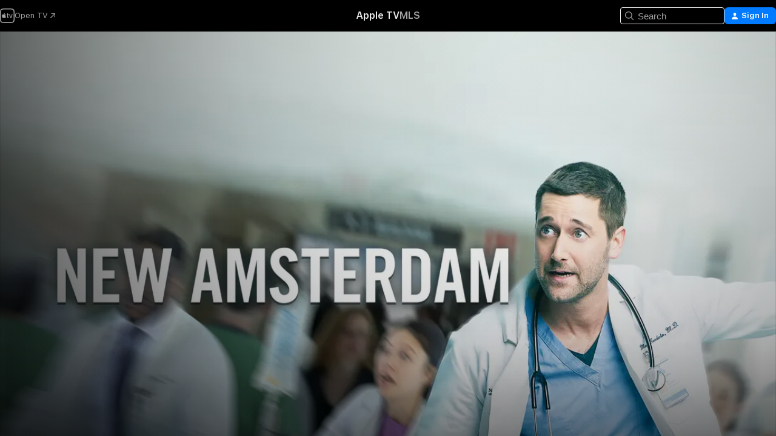

--- FILE ---
content_type: text/html
request_url: https://tv.apple.com/us/season/season-1/umc.cmc.4ysp869z19ev23ngcrs60xzx9?showId=umc.cmc.6y8kdtuu8n6e5klllgodrw8il
body_size: 39619
content:
<!DOCTYPE html>
<html dir="ltr" lang="en-US">
    <head>
        <meta charset="utf-8" />
        <meta http-equiv="X-UA-Compatible" content="IE=edge" />
        <meta name="viewport" content="width=device-width,initial-scale=1" />
        <meta name="applicable-device" content="pc,mobile" />
        <meta name="referrer" content="strict-origin" />

        <link
            rel="apple-touch-icon"
            sizes="180x180"
            href="/assets/favicon/favicon-180.png"
        />
        <link
            rel="icon"
            type="image/png"
            sizes="32x32"
            href="/assets/favicon/favicon-32.png"
        />
        <link
            rel="icon"
            type="image/png"
            sizes="16x16"
            href="/assets/favicon/favicon-16.png"
        />
        <link rel="manifest" href="/manifest.json" />

        <title>‎Season 1 - Apple TV</title><!-- HEAD_svelte-1f6k8o2_START --><meta name="version" content="2604.4.0-external"><!-- HEAD_svelte-1f6k8o2_END --><!-- HEAD_svelte-1frznod_START --><link rel="preconnect" href="//www.apple.com/wss/fonts" crossorigin="anonymous"><link rel="stylesheet" as="style" href="//www.apple.com/wss/fonts?families=SF+Pro,v4%7CSF+Pro+Icons,v1&amp;display=swap" type="text/css" referrerpolicy="strict-origin-when-cross-origin"><!-- HEAD_svelte-1frznod_END --><!-- HEAD_svelte-eg3hvx_START -->    <meta name="description" content="Dr. Max Goodwin is brilliant, charming -- and the new medical director at America's oldest public hospital. While he's set on tearing down the bureauc…">  <link rel="canonical" href="https://tv.apple.com/us/season/season-1/umc.cmc.4ysp869z19ev23ngcrs60xzx9?showId=umc.cmc.6y8kdtuu8n6e5klllgodrw8il">        <meta name="apple:title" content="Season 1"> <meta name="apple:description" content="Drama">   <meta property="og:title" content="Season 1 - Apple TV"> <meta property="og:description" content="Dr. Max Goodwin is brilliant, charming -- and the new medical director at America's oldest public hospital. While he's set on tearing down the bureauc…"> <meta property="og:site_name" content="Apple TV"> <meta property="og:url" content="https://tv.apple.com/us/season/season-1/umc.cmc.4ysp869z19ev23ngcrs60xzx9?showId=umc.cmc.6y8kdtuu8n6e5klllgodrw8il"> <meta property="og:image" content="https://is1-ssl.mzstatic.com/image/thumb/Video113/v4/77/f4/03/77f40382-dfa1-ea31-8124-da3f4e380fe5/1425099914-WW-AMP_SF.lsr/1200x675.jpg"> <meta property="og:image:secure_url" content="https://is1-ssl.mzstatic.com/image/thumb/Video113/v4/77/f4/03/77f40382-dfa1-ea31-8124-da3f4e380fe5/1425099914-WW-AMP_SF.lsr/1200x675.jpg"> <meta property="og:image:alt" content="Season 1 - Apple TV"> <meta property="og:image:width" content="1200"> <meta property="og:image:height" content="675"> <meta property="og:image:type" content="image/jpg"> <meta property="og:type" content="Season"> <meta property="og:locale" content="en_US">       <meta name="twitter:title" content="Season 1 - Apple TV"> <meta name="twitter:description" content="Dr. Max Goodwin is brilliant, charming -- and the new medical director at America's oldest public hospital. While he's set on tearing down the bureauc…"> <meta name="twitter:site" content="@AppleTV"> <meta name="twitter:image" content="https://is1-ssl.mzstatic.com/image/thumb/Video113/v4/77/f4/03/77f40382-dfa1-ea31-8124-da3f4e380fe5/1425099914-WW-AMP_SF.lsr/1200x675.jpg"> <meta name="twitter:image:alt" content="Season 1 - Apple TV"> <meta name="twitter:card" content="summary_large_image">    <script type="application/ld+json" data-svelte-h="svelte-akop8n">{
                "@context": "https://schema.org",
                "@id": "https://tv.apple.com/#organization",
                "@type": "Organization",
                "name": "Apple TV",
                "url": "https://tv.apple.com",
                "logo": "https://tv.apple.com/assets/knowledge-graph/tv.png",
                "sameAs": [
                    "https://www.wikidata.org/wiki/Q270285",
                    "https://twitter.com/AppleTV",
                    "https://www.instagram.com/appletv/",
                    "https://www.facebook.com/appletv/",
                    "https://www.youtube.com/AppleTV",
                    "https://giphy.com/appletv"
                ],
                "parentOrganization": {
                    "@type": "Organization",
                    "name": "Apple",
                    "@id": "https://www.apple.com/#organization",
                    "url": "https://www.apple.com/"
                }
            }</script>    <!-- HTML_TAG_START -->
                <script id=schema:tv-season type="application/ld+json">
                    {"@context":"https://schema.org","@type":"TVSeason","name":"Season 1","description":"Dr. Max Goodwin is brilliant, charming -- and the new medical director at America's oldest public hospital. While he's set on tearing down the bureauc…","identifier":"umc.cmc.4ysp869z19ev23ngcrs60xzx9","partOfTVSeries":"New Amsterdam","seasonNumber":1,"actor":[{"@type":"Person","name":"Ryan Eggold"},{"@type":"Person","name":"Janet Montgomery"},{"@type":"Person","name":"Freema Agyeman"}],"datePublished":"2018-09-25T00:00:00.000Z","image":"https://is1-ssl.mzstatic.com/image/thumb/Video113/v4/77/f4/03/77f40382-dfa1-ea31-8124-da3f4e380fe5/1425099914-WW-AMP_SF.lsr/1200x675.jpg"}
                </script>
                <!-- HTML_TAG_END -->   <!-- HTML_TAG_START -->
                <script id=schema:breadcrumb-list name=schema:breadcrumb-list type="application/ld+json">
                    {"@context":"https://schema.org","@type":"BreadcrumbList","itemListElement":[{"@type":"ListItem","position":1,"item":{"@id":"https://tv.apple.com","name":"Apple TV"}}]}
                </script>
                <!-- HTML_TAG_END --> <!-- HEAD_svelte-eg3hvx_END -->
      <script type="module" crossorigin src="/assets/main~CWmQ7EWLfl.js"></script>
      <link rel="modulepreload" crossorigin href="/assets/CommerceModalContainer~8WScom1Eus.js">
      <link rel="stylesheet" crossorigin href="/assets/CommerceModalContainer~DB5jAFMWKM.css">
      <link rel="stylesheet" crossorigin href="/assets/main~DafYkty6PR.css">
      <script type="module">import.meta.url;import("_").catch(()=>1);async function* g(){};window.__vite_is_modern_browser=true;</script>
      <script type="module">!function(){if(window.__vite_is_modern_browser)return;console.warn("vite: loading legacy chunks, syntax error above and the same error below should be ignored");var e=document.getElementById("vite-legacy-polyfill"),n=document.createElement("script");n.src=e.src,n.onload=function(){System.import(document.getElementById('vite-legacy-entry').getAttribute('data-src'))},document.body.appendChild(n)}();</script>
    </head>
    <body>
        <script
            async
            src="/includes/js-cdn/musickit/v3/amp/mediakit.js"
        ></script>
        <script
            type="module"
            async
            src="/includes/js-cdn/musickit/v3/components/musickit-components/musickit-components.esm.js"
        ></script>
        <script
            nomodule
            async
            src="/includes/js-cdn/musickit/v3/components/musickit-components/musickit-components.js"
        ></script>
        <svg style="display: none" xmlns="http://www.w3.org/2000/svg">
            <symbol id="play-circle-fill" viewBox="0 0 60 60">
                <path
                    class="icon-circle-fill__circle"
                    fill="var(--iconCircleFillBG, transparent)"
                    d="M30 60c16.411 0 30-13.617 30-30C60 13.588 46.382 0 29.971 0 13.588 0 .001 13.588.001 30c0 16.383 13.617 30 30 30Z"
                />
                <path
                    fill="var(--iconFillArrow, var(--keyColor, black))"
                    d="M24.411 41.853c-1.41.853-3.028.177-3.028-1.294V19.47c0-1.44 1.735-2.058 3.028-1.294l17.265 10.235a1.89 1.89 0 0 1 0 3.265L24.411 41.853Z"
                />
            </symbol>
        </svg>
        <div class="body-container">
               <div class="app-container svelte-ksk4wg" data-testid="app-container"><div data-testid="header" class="header header--color svelte-17u3p6w"><div class="header__contents svelte-17u3p6w"><div class="header__open svelte-17u3p6w"></div> <div class="header__tabs svelte-17u3p6w"></div> <div class="header__controls svelte-17u3p6w"><div class="header__search svelte-17u3p6w"><div class="search-input search-input--overrides svelte-1m14fku menu" data-testid="search-input"><div data-testid="amp-search-input" aria-controls="search-suggestions" aria-expanded="false" aria-haspopup="listbox" aria-owns="search-suggestions" class="search-input-container svelte-rg26q6" tabindex="-1" role=""><div class="flex-container svelte-rg26q6"><form id="search-input-form" class="svelte-rg26q6"><svg width="16" height="16" viewBox="0 0 16 16" class="search-svg" aria-hidden="true"><path d="M11.87 10.835q.027.022.051.047l3.864 3.863a.735.735 0 1 1-1.04 1.04l-3.863-3.864-.047-.051a6.667 6.667 0 1 1 1.035-1.035M6.667 12a5.333 5.333 0 1 0 0-10.667 5.333 5.333 0 0 0 0 10.667"></path></svg> <input value="" aria-autocomplete="list" aria-multiline="false" aria-controls="search-suggestions" placeholder="Search" spellcheck="false" autocomplete="off" autocorrect="off" autocapitalize="off" type="text" inputmode="search" class="search-input__text-field svelte-rg26q6" data-testid="search-input__text-field"></form> </div> <div data-testid="search-scope-bar"></div>   </div> </div></div> <div class="auth-content svelte-114v0sv" data-testid="auth-content"> <button tabindex="0" data-testid="sign-in-button" class="commerce-button signin svelte-jf121i"><svg width="10" height="11" viewBox="0 0 10 11" class="auth-icon"><path d="M5 5.295c-1.296 0-2.385-1.176-2.385-2.678C2.61 1.152 3.716 0 5 0c1.29 0 2.39 1.128 2.39 2.611C7.39 4.12 6.297 5.295 5 5.295M1.314 11C.337 11 0 10.698 0 10.144c0-1.55 1.929-3.685 5-3.685 3.065 0 5 2.135 5 3.685 0 .554-.337.856-1.314.856z"></path></svg> <span class="button-text">Sign In</span> </button> </div></div></div>  </div>   <div id="scrollable-page" class="scrollable-page svelte-xmtc6f" data-main-content data-testid="main-section" aria-hidden="false"><main data-testid="main" class="svelte-1vdwh3d"><div class="content-container svelte-1vdwh3d" data-testid="content-container">    <div class="section svelte-190eab9" data-testid="section-container"><div class="section-content" data-testid="section-content">  <div class="product-header__wrapper svelte-119wsvk"><div class="product-header dark svelte-119wsvk" data-type="Season" data-testid="product-header"><div class="superhero-lockup-container svelte-1etfiyq"><div class="artwork-container svelte-t4o8fn">  <div data-testid="artwork-component" class="artwork-component artwork-component--aspect-ratio artwork-component--orientation-landscape svelte-g1i36u    artwork-component--fullwidth    artwork-component--has-borders" style="
            --artwork-bg-color: rgb(218,225,222);
            --aspect-ratio: 1.7777777777777777;
            --placeholder-bg-color: rgb(218,225,222);
       ">   <picture class="svelte-g1i36u"><source sizes="1200px" srcset="https://is1-ssl.mzstatic.com/image/thumb/Video113/v4/77/f4/03/77f40382-dfa1-ea31-8124-da3f4e380fe5/1425099914-WW-AMP_SF.lsr/1200x675.webp 1200w,https://is1-ssl.mzstatic.com/image/thumb/Video113/v4/77/f4/03/77f40382-dfa1-ea31-8124-da3f4e380fe5/1425099914-WW-AMP_SF.lsr/1712x963.webp 1712w" type="image/webp"> <source sizes="1200px" srcset="https://is1-ssl.mzstatic.com/image/thumb/Video113/v4/77/f4/03/77f40382-dfa1-ea31-8124-da3f4e380fe5/1425099914-WW-AMP_SF.lsr/1200x675-60.jpg 1200w,https://is1-ssl.mzstatic.com/image/thumb/Video113/v4/77/f4/03/77f40382-dfa1-ea31-8124-da3f4e380fe5/1425099914-WW-AMP_SF.lsr/1712x963-60.jpg 1712w" type="image/jpeg"> <img alt="" class="artwork-component__contents artwork-component__image svelte-g1i36u" src="/assets/artwork/1x1.gif" role="presentation" decoding="async" width="1200" height="675" fetchpriority="high" style="opacity: 1;"></picture> </div>   </div> <div class="container dark svelte-11erfeb page-header"><article class="lockup svelte-11erfeb"><header class="svelte-11erfeb">  <div class="content-logo svelte-11erfeb"><h1 class="visually-hidden svelte-11erfeb">Season 1</h1> <div style="display: contents; --picture-max-height:81px; --picture-max-width:216px;">  <picture class="picture svelte-1fyueul"><source srcset="https://is1-ssl.mzstatic.com/image/thumb/Features113/v4/0b/97/00/0b970009-82b5-0fd8-aff8-6a3549196355/zot2821640257563661891.png/216x81.png 216w,https://is1-ssl.mzstatic.com/image/thumb/Features113/v4/0b/97/00/0b970009-82b5-0fd8-aff8-6a3549196355/zot2821640257563661891.png/432x162.png 432w" type="image/png"><source srcset="https://is1-ssl.mzstatic.com/image/thumb/Features113/v4/0b/97/00/0b970009-82b5-0fd8-aff8-6a3549196355/zot2821640257563661891.png/216x81.webp 216w,https://is1-ssl.mzstatic.com/image/thumb/Features113/v4/0b/97/00/0b970009-82b5-0fd8-aff8-6a3549196355/zot2821640257563661891.png/432x162.webp 432w" type="image/webp"> <img alt="Season 1" loading="lazy" src="/assets/artwork/1x1.gif" class="svelte-1fyueul"> </picture></div></div>  <div class="metadata svelte-11erfeb"><div class="content-provider-coin svelte-mtdipc" data-testid="content-provider-logo-coin" role="img" aria-label="Peacock">  <picture class="picture svelte-1fyueul"><source srcset="https://is1-ssl.mzstatic.com/image/thumb/4ZAmVa9LcLtmHlPyqYsOKQ/160x160SWL.TVARHBL1.png?bColor=000000 160w,https://is1-ssl.mzstatic.com/image/thumb/4ZAmVa9LcLtmHlPyqYsOKQ/190x190SWL.TVARHBL1.png?bColor=000000 190w,https://is1-ssl.mzstatic.com/image/thumb/4ZAmVa9LcLtmHlPyqYsOKQ/220x220SWL.TVARHBL1.png?bColor=000000 220w,https://is1-ssl.mzstatic.com/image/thumb/4ZAmVa9LcLtmHlPyqYsOKQ/243x243SWL.TVARHBL1.png?bColor=000000 243w,https://is1-ssl.mzstatic.com/image/thumb/4ZAmVa9LcLtmHlPyqYsOKQ/320x320SWL.TVARHBL1.png?bColor=000000 320w,https://is1-ssl.mzstatic.com/image/thumb/4ZAmVa9LcLtmHlPyqYsOKQ/380x380SWL.TVARHBL1.png?bColor=000000 380w,https://is1-ssl.mzstatic.com/image/thumb/4ZAmVa9LcLtmHlPyqYsOKQ/440x440SWL.TVARHBL1.png?bColor=000000 440w,https://is1-ssl.mzstatic.com/image/thumb/4ZAmVa9LcLtmHlPyqYsOKQ/486x486SWL.TVARHBL1.png?bColor=000000 486w" type="image/png"><source srcset="https://is1-ssl.mzstatic.com/image/thumb/4ZAmVa9LcLtmHlPyqYsOKQ/160x160SWL.TVARHBL1.webp?bColor=000000 160w,https://is1-ssl.mzstatic.com/image/thumb/4ZAmVa9LcLtmHlPyqYsOKQ/190x190SWL.TVARHBL1.webp?bColor=000000 190w,https://is1-ssl.mzstatic.com/image/thumb/4ZAmVa9LcLtmHlPyqYsOKQ/220x220SWL.TVARHBL1.webp?bColor=000000 220w,https://is1-ssl.mzstatic.com/image/thumb/4ZAmVa9LcLtmHlPyqYsOKQ/243x243SWL.TVARHBL1.webp?bColor=000000 243w,https://is1-ssl.mzstatic.com/image/thumb/4ZAmVa9LcLtmHlPyqYsOKQ/320x320SWL.TVARHBL1.webp?bColor=000000 320w,https://is1-ssl.mzstatic.com/image/thumb/4ZAmVa9LcLtmHlPyqYsOKQ/380x380SWL.TVARHBL1.webp?bColor=000000 380w,https://is1-ssl.mzstatic.com/image/thumb/4ZAmVa9LcLtmHlPyqYsOKQ/440x440SWL.TVARHBL1.webp?bColor=000000 440w,https://is1-ssl.mzstatic.com/image/thumb/4ZAmVa9LcLtmHlPyqYsOKQ/486x486SWL.TVARHBL1.webp?bColor=000000 486w" type="image/webp"> <img alt="" loading="lazy" src="/assets/artwork/1x1.gif" class="svelte-1fyueul"> </picture></div> <div style="display: contents; --metadata-list-line-clamp:1;"><span class="metadata-list svelte-i707bi" data-testid="metadata-list"><span>TV Show</span>  · <span>Drama</span>  </span></div> <div style="display: contents; --display:contents; --opacity:1;"><ul class="badge-row light svelte-nd7koe" data-testid="metadata-badges"><li class="badge badge--rating rating--tv_14 svelte-nd7koe" aria-label="Rated TV-14"><span aria-hidden="true" data-rating="TV-14" class="svelte-nd7koe"></span> </li> </ul></div></div></header> <div class="description svelte-11erfeb"><span class="svelte-11erfeb"><div style="display: contents; --moreTextColorOverride:var(--keyColor);">  <div class="truncate-wrapper svelte-1ji3yu5"><p data-testid="truncate-text" dir="auto" class="content svelte-1ji3yu5  title-3" style="--lines: 2; --line-height: var(--lineHeight, 16); --link-length: 4;"><!-- HTML_TAG_START -->Dr. Max Goodwin is brilliant, charming -- and the new medical director at America's oldest public hospital. While he's set on tearing down the bureaucracy to provide exceptional care, the doctors and staff are not so sure. They've heard this before, and no one else has delivered on those promises. Not taking "no" for an answer, Max disrupts the status quo and proves he will stop at nothing to breathe new life into this understaffed, underfunded and underappreciated hospital -- the only one in the world capable of treating Ebola patients, prisoners from Rikers Island and the president of the United States all under one roof -- and return it to the glory that put it on the map. Inspired by Bellevue in New York City.<!-- HTML_TAG_END --></p> </div> </div></span></div> <div class="details svelte-11erfeb"><span class="metadata-list svelte-i707bi" data-testid="metadata-list"><span>2018</span>  · <span>43m</span>  </span> <div style="display: contents; --display:contents; --opacity:0.8;"><ul class="badge-row light svelte-nd7koe" data-testid="metadata-badges"><li class="badge badge--recommended-age svelte-nd7koe" aria-label="Common Sense Recommended Age 14"><span aria-hidden="true" class="svelte-nd7koe">14+</span> </li><li class="badge badge--hd svelte-nd7koe" aria-label="High Definition"><span aria-hidden="true" class="svelte-nd7koe"></span> </li><li class="badge badge--cc svelte-nd7koe" aria-label="Closed Captioning"><span aria-hidden="true" class="svelte-nd7koe"></span> </li> </ul></div></div> </article>    <div class="personnel svelte-11erfeb"><div><span class="personnel-title svelte-11erfeb">Starring</span> <span class="personnel-list svelte-11erfeb"><span class="person svelte-11erfeb"><a href="https://tv.apple.com/us/person/ryan-eggold/umc.cpc.3bian6520uwxluwt6oilp5hfa" class="person-link svelte-11erfeb">Ryan Eggold</a><span class="person-separator svelte-11erfeb">,  </span></span><span class="person svelte-11erfeb"><a href="https://tv.apple.com/us/person/janet-montgomery/umc.cpc.1i9v47iyzvqed7ar4ik0nmiu4" class="person-link svelte-11erfeb">Janet Montgomery</a><span class="person-separator svelte-11erfeb">,  </span></span><span class="person svelte-11erfeb"><a href="https://tv.apple.com/us/person/freema-agyeman/umc.cpc.2fdnr53hvb1czsi4m7iiqfbj" class="person-link svelte-11erfeb">Freema Agyeman</a></span></span> </div></div> </div> </div></div> </div></div> </div><div class="section svelte-190eab9   with-bottom-spacing   display-separator" data-testid="section-container"><div class="section-content" data-testid="section-content">  <div class="header svelte-fr9z27">  <div class="header-title-wrapper svelte-fr9z27">    <h2 class="title svelte-fr9z27" data-testid="header-title"><span class="dir-wrapper" dir="auto"><div class="select-wrapper svelte-9m8762 select-wrapper--inherited-typography" data-testid="accessory-button-select-wrapper"><select class="select svelte-9m8762" data-testid="accessory-button-select"><option value="[object Object]" data-testid="select-option" class="svelte-9m8762"> Season 1 </option><option value="[object Object]" data-testid="select-option" class="svelte-9m8762"> Season 2 </option><option value="[object Object]" data-testid="select-option" class="svelte-9m8762"> Season 3 </option><option value="[object Object]" data-testid="select-option" class="svelte-9m8762"> Season 4 </option><option value="[object Object]" data-testid="select-option" class="svelte-9m8762"> Season 5 </option></select> <div class="select-text svelte-9m8762" aria-hidden="true" data-testid="accessory-button-select-text">Season 1</div> <div class="select-chevron svelte-9m8762" role="presentation" aria-hidden="true"> <svg xmlns="http://www.w3.org/2000/svg" xml:space="preserve" fill-rule="evenodd" stroke-linejoin="round" stroke-miterlimit="2" clip-rule="evenodd" viewBox="0 0 9 5" aria-hidden="true"><path fill-rule="nonzero" d="M8.836.982 4.909 4.745a.62.62 0 0 1-.409.164.62.62 0 0 1-.409-.164L.164.982A.63.63 0 0 1 0 .573C0 .245.245 0 .573 0 .736 0 .9.082.982.164L4.5 3.518 8.018.164A.63.63 0 0 1 8.427 0C8.755 0 9 .245 9 .573a.63.63 0 0 1-.164.409"></path></svg> </div> </div></span></h2> </div>  </div> <div>   <div class="shelf"><section data-testid="shelf-component" class="shelf-grid shelf-grid--onhover svelte-12rmzef" style="
            --grid-max-content-xsmall: 200px; --grid-column-gap-xsmall: 10px; --grid-row-gap-xsmall: 24px; --grid-small: 3; --grid-column-gap-small: 20px; --grid-row-gap-small: 24px; --grid-medium: 4; --grid-column-gap-medium: 20px; --grid-row-gap-medium: 24px; --grid-large: 5; --grid-column-gap-large: 20px; --grid-row-gap-large: 24px; --grid-xlarge: 5; --grid-column-gap-xlarge: 20px; --grid-row-gap-xlarge: 24px;
            --grid-type: C;
            --grid-rows: 1;
            --standard-lockup-shadow-offset: 15px;
            
        "> <div class="shelf-grid__body svelte-12rmzef" data-testid="shelf-body">   <button disabled aria-label="Previous Page" type="button" class="shelf-grid-nav__arrow shelf-grid-nav__arrow--left svelte-1xmivhv" data-testid="shelf-button-left" style="--offset: 0px;"><svg xmlns="http://www.w3.org/2000/svg" viewBox="0 0 9 31"><path d="M5.275 29.46a1.61 1.61 0 0 0 1.456 1.077c1.018 0 1.772-.737 1.772-1.737 0-.526-.277-1.186-.449-1.62l-4.68-11.912L8.05 3.363c.172-.442.45-1.116.45-1.625A1.7 1.7 0 0 0 6.728.002a1.6 1.6 0 0 0-1.456 1.09L.675 12.774c-.301.775-.677 1.744-.677 2.495 0 .754.376 1.705.677 2.498L5.272 29.46Z"></path></svg></button> <ul slot="shelf-content" class="shelf-grid__list shelf-grid__list--grid-type-C shelf-grid__list--grid-rows-1 svelte-12rmzef" role="list" tabindex="-1" data-testid="shelf-item-list">   <li class="shelf-grid__list-item svelte-12rmzef" data-test-id="shelf-grid-list-item-0" data-index="0" aria-hidden="true"><div class="svelte-12rmzef"><div slot="item" class="svelte-5fmy7e">    <a class="lockup svelte-93u9ds" href="https://tv.apple.com/us/episode/pilot/umc.cmc.1skkir8vvig7us4ivlxrlalrk?showId=umc.cmc.6y8kdtuu8n6e5klllgodrw8il" data-testid="lockup" style="--lockup-aspect-ratio: 16/9; --lockup-border-radius: 14px; --afterShadowBorderRadius: 13px; --lockup-chin-height: 70px;"><div class="grid svelte-93u9ds" data-testid="lockup-grid"><div class="artwork svelte-93u9ds" data-testid="artwork">  <div data-testid="artwork-component" class="artwork-component artwork-component--aspect-ratio artwork-component--orientation-landscape svelte-g1i36u    artwork-component--fullwidth    artwork-component--has-borders" style="
            --artwork-bg-color: #CEE4F3;
            --aspect-ratio: 1.3026819923371646;
            --placeholder-bg-color: #CEE4F3;
       ">   <picture class="svelte-g1i36u"><source sizes=" (max-width:1319px) 290px,(min-width:1320px) and (max-width:1679px) 340px,340px" srcset="https://is1-ssl.mzstatic.com/image/thumb/aY1yGPCmtTRi4ljlLx49Ow/290x233KF.TVALC02.webp?color=CEE4F3&amp;style=l 290w,https://is1-ssl.mzstatic.com/image/thumb/aY1yGPCmtTRi4ljlLx49Ow/340x261KF.TVALC02.webp?color=CEE4F3&amp;style=l 340w,https://is1-ssl.mzstatic.com/image/thumb/aY1yGPCmtTRi4ljlLx49Ow/580x466KF.TVALC02.webp?color=CEE4F3&amp;style=l 580w,https://is1-ssl.mzstatic.com/image/thumb/aY1yGPCmtTRi4ljlLx49Ow/680x522KF.TVALC02.webp?color=CEE4F3&amp;style=l 680w" type="image/webp"> <source sizes=" (max-width:1319px) 290px,(min-width:1320px) and (max-width:1679px) 340px,340px" srcset="https://is1-ssl.mzstatic.com/image/thumb/aY1yGPCmtTRi4ljlLx49Ow/290x233KF.TVALC02-60.jpg?color=CEE4F3&amp;style=l 290w,https://is1-ssl.mzstatic.com/image/thumb/aY1yGPCmtTRi4ljlLx49Ow/340x261KF.TVALC02-60.jpg?color=CEE4F3&amp;style=l 340w,https://is1-ssl.mzstatic.com/image/thumb/aY1yGPCmtTRi4ljlLx49Ow/580x466KF.TVALC02-60.jpg?color=CEE4F3&amp;style=l 580w,https://is1-ssl.mzstatic.com/image/thumb/aY1yGPCmtTRi4ljlLx49Ow/680x522KF.TVALC02-60.jpg?color=CEE4F3&amp;style=l 680w" type="image/jpeg"> <img alt="" class="artwork-component__contents artwork-component__image svelte-g1i36u" loading="lazy" src="/assets/artwork/1x1.gif" role="presentation" decoding="async" width="340" height="261" fetchpriority="auto" style="opacity: 1;"></picture> </div></div> <div class="metadata svelte-oo63us"><div class="legibility-gradient svelte-oo63us"></div> <div class="content svelte-oo63us" style="--description-lines: 2; --description-lines-xs: 2; --content-height: 70px; --content-height-xs: 70px;"><div class="tag svelte-oo63us">EPISODE 1</div> <div class="title svelte-oo63us">Pilot</div> <div class="description svelte-oo63us">Inspired by a real medical director's experience at the oldest public hospital in America, this emotionally gripping medical drama follows the brilliant and charming Dr. Max Goodwin (Ryan Eggold), as he sets out to change a broken system and provide exceptional care to the people who need it most. While inspiring almost everyone around him, Dr. Goodwin will stop at nothing to breathe new life into this understaffed, underfunded and underappreciated hospital - the only one in the world capable of treating Ebola patients, prisoners from Rikers Island and the President of the United States.</div></div> <div class="progress-and-attribution svelte-gsgqar">  <div class="duration svelte-gsgqar" aria-hidden="true">43m</div> <div class="context-menu svelte-gsgqar"><amp-contextual-menu-button config="[object Object]" class="svelte-dj0bcp"> <span aria-label="MORE" class="more-button svelte-dj0bcp more-button--platter" data-testid="more-button" slot="trigger-content"><svg width="28" height="28" viewBox="0 0 28 28" class="glyph" xmlns="http://www.w3.org/2000/svg"><circle fill="var(--iconCircleFill, transparent)" cx="14" cy="14" r="14"></circle><path fill="var(--iconEllipsisFill, white)" d="M10.105 14c0-.87-.687-1.55-1.564-1.55-.862 0-1.557.695-1.557 1.55 0 .848.695 1.55 1.557 1.55.855 0 1.564-.702 1.564-1.55zm5.437 0c0-.87-.68-1.55-1.542-1.55A1.55 1.55 0 0012.45 14c0 .848.695 1.55 1.55 1.55.848 0 1.542-.702 1.542-1.55zm5.474 0c0-.87-.687-1.55-1.557-1.55-.87 0-1.564.695-1.564 1.55 0 .848.694 1.55 1.564 1.55.848 0 1.557-.702 1.557-1.55z"></path></svg></span> </amp-contextual-menu-button></div> </div></div>  </div> </a></div> </div></li>   <li class="shelf-grid__list-item svelte-12rmzef" data-test-id="shelf-grid-list-item-1" data-index="1" aria-hidden="true"><div class="svelte-12rmzef"><div slot="item" class="svelte-5fmy7e">    <a class="lockup svelte-93u9ds" href="https://tv.apple.com/us/episode/rituals/umc.cmc.7457znwm68zt8hzmqklllokkt?showId=umc.cmc.6y8kdtuu8n6e5klllgodrw8il" data-testid="lockup" style="--lockup-aspect-ratio: 16/9; --lockup-border-radius: 14px; --afterShadowBorderRadius: 13px; --lockup-chin-height: 70px;"><div class="grid svelte-93u9ds" data-testid="lockup-grid"><div class="artwork svelte-93u9ds" data-testid="artwork">  <div data-testid="artwork-component" class="artwork-component artwork-component--aspect-ratio artwork-component--orientation-landscape svelte-g1i36u    artwork-component--fullwidth    artwork-component--has-borders" style="
            --artwork-bg-color: #FEFFFF;
            --aspect-ratio: 1.3026819923371646;
            --placeholder-bg-color: #FEFFFF;
       ">   <picture class="svelte-g1i36u"><source sizes=" (max-width:1319px) 290px,(min-width:1320px) and (max-width:1679px) 340px,340px" srcset="https://is1-ssl.mzstatic.com/image/thumb/-FWM3-9Ud2ZmaoEOCbbi6A/290x233KF.TVALC02.webp?color=FEFFFF&amp;style=l 290w,https://is1-ssl.mzstatic.com/image/thumb/-FWM3-9Ud2ZmaoEOCbbi6A/340x261KF.TVALC02.webp?color=FEFFFF&amp;style=l 340w,https://is1-ssl.mzstatic.com/image/thumb/-FWM3-9Ud2ZmaoEOCbbi6A/580x466KF.TVALC02.webp?color=FEFFFF&amp;style=l 580w,https://is1-ssl.mzstatic.com/image/thumb/-FWM3-9Ud2ZmaoEOCbbi6A/680x522KF.TVALC02.webp?color=FEFFFF&amp;style=l 680w" type="image/webp"> <source sizes=" (max-width:1319px) 290px,(min-width:1320px) and (max-width:1679px) 340px,340px" srcset="https://is1-ssl.mzstatic.com/image/thumb/-FWM3-9Ud2ZmaoEOCbbi6A/290x233KF.TVALC02-60.jpg?color=FEFFFF&amp;style=l 290w,https://is1-ssl.mzstatic.com/image/thumb/-FWM3-9Ud2ZmaoEOCbbi6A/340x261KF.TVALC02-60.jpg?color=FEFFFF&amp;style=l 340w,https://is1-ssl.mzstatic.com/image/thumb/-FWM3-9Ud2ZmaoEOCbbi6A/580x466KF.TVALC02-60.jpg?color=FEFFFF&amp;style=l 580w,https://is1-ssl.mzstatic.com/image/thumb/-FWM3-9Ud2ZmaoEOCbbi6A/680x522KF.TVALC02-60.jpg?color=FEFFFF&amp;style=l 680w" type="image/jpeg"> <img alt="" class="artwork-component__contents artwork-component__image svelte-g1i36u" loading="lazy" src="/assets/artwork/1x1.gif" role="presentation" decoding="async" width="340" height="261" fetchpriority="auto" style="opacity: 1;"></picture> </div></div> <div class="metadata svelte-oo63us"><div class="legibility-gradient svelte-oo63us"></div> <div class="content svelte-oo63us" style="--description-lines: 2; --description-lines-xs: 2; --content-height: 70px; --content-height-xs: 70px;"><div class="tag svelte-oo63us">EPISODE 2</div> <div class="title svelte-oo63us">Rituals</div> <div class="description svelte-oo63us">Max (Ryan Eggold) navigates his diagnosis while Dr. Sharpe (Freema Agyeman) encourages him to make a plan. Meanwhile, Dr. Bloom (Janet Montgomery) encourages Reynolds (Jocko Sims) to take a chance and Dr. Kapoor (Anupam Kher) and Iggy (Tyler Labine) work together to help a child.</div></div> <div class="progress-and-attribution svelte-gsgqar">  <div class="duration svelte-gsgqar" aria-hidden="true">43m</div> <div class="context-menu svelte-gsgqar"><amp-contextual-menu-button config="[object Object]" class="svelte-dj0bcp"> <span aria-label="MORE" class="more-button svelte-dj0bcp more-button--platter" data-testid="more-button" slot="trigger-content"><svg width="28" height="28" viewBox="0 0 28 28" class="glyph" xmlns="http://www.w3.org/2000/svg"><circle fill="var(--iconCircleFill, transparent)" cx="14" cy="14" r="14"></circle><path fill="var(--iconEllipsisFill, white)" d="M10.105 14c0-.87-.687-1.55-1.564-1.55-.862 0-1.557.695-1.557 1.55 0 .848.695 1.55 1.557 1.55.855 0 1.564-.702 1.564-1.55zm5.437 0c0-.87-.68-1.55-1.542-1.55A1.55 1.55 0 0012.45 14c0 .848.695 1.55 1.55 1.55.848 0 1.542-.702 1.542-1.55zm5.474 0c0-.87-.687-1.55-1.557-1.55-.87 0-1.564.695-1.564 1.55 0 .848.694 1.55 1.564 1.55.848 0 1.557-.702 1.557-1.55z"></path></svg></span> </amp-contextual-menu-button></div> </div></div>  </div> </a></div> </div></li>   <li class="shelf-grid__list-item svelte-12rmzef" data-test-id="shelf-grid-list-item-2" data-index="2" aria-hidden="true"><div class="svelte-12rmzef"><div slot="item" class="svelte-5fmy7e">    <a class="lockup svelte-93u9ds" href="https://tv.apple.com/us/episode/every-last-minute/umc.cmc.6d3xx6offq5lz18idsqsl2sua?showId=umc.cmc.6y8kdtuu8n6e5klllgodrw8il" data-testid="lockup" style="--lockup-aspect-ratio: 16/9; --lockup-border-radius: 14px; --afterShadowBorderRadius: 13px; --lockup-chin-height: 70px;"><div class="grid svelte-93u9ds" data-testid="lockup-grid"><div class="artwork svelte-93u9ds" data-testid="artwork">  <div data-testid="artwork-component" class="artwork-component artwork-component--aspect-ratio artwork-component--orientation-landscape svelte-g1i36u    artwork-component--fullwidth    artwork-component--has-borders" style="
            --artwork-bg-color: #020101;
            --aspect-ratio: 1.3026819923371646;
            --placeholder-bg-color: #020101;
       ">   <picture class="svelte-g1i36u"><source sizes=" (max-width:1319px) 290px,(min-width:1320px) and (max-width:1679px) 340px,340px" srcset="https://is1-ssl.mzstatic.com/image/thumb/4skkQ9OA7RV5K6bzipYs-w/290x233KF.TVALC02.webp?color=020101&amp;style=l 290w,https://is1-ssl.mzstatic.com/image/thumb/4skkQ9OA7RV5K6bzipYs-w/340x261KF.TVALC02.webp?color=020101&amp;style=l 340w,https://is1-ssl.mzstatic.com/image/thumb/4skkQ9OA7RV5K6bzipYs-w/580x466KF.TVALC02.webp?color=020101&amp;style=l 580w,https://is1-ssl.mzstatic.com/image/thumb/4skkQ9OA7RV5K6bzipYs-w/680x522KF.TVALC02.webp?color=020101&amp;style=l 680w" type="image/webp"> <source sizes=" (max-width:1319px) 290px,(min-width:1320px) and (max-width:1679px) 340px,340px" srcset="https://is1-ssl.mzstatic.com/image/thumb/4skkQ9OA7RV5K6bzipYs-w/290x233KF.TVALC02-60.jpg?color=020101&amp;style=l 290w,https://is1-ssl.mzstatic.com/image/thumb/4skkQ9OA7RV5K6bzipYs-w/340x261KF.TVALC02-60.jpg?color=020101&amp;style=l 340w,https://is1-ssl.mzstatic.com/image/thumb/4skkQ9OA7RV5K6bzipYs-w/580x466KF.TVALC02-60.jpg?color=020101&amp;style=l 580w,https://is1-ssl.mzstatic.com/image/thumb/4skkQ9OA7RV5K6bzipYs-w/680x522KF.TVALC02-60.jpg?color=020101&amp;style=l 680w" type="image/jpeg"> <img alt="" class="artwork-component__contents artwork-component__image svelte-g1i36u" loading="lazy" src="/assets/artwork/1x1.gif" role="presentation" decoding="async" width="340" height="261" fetchpriority="auto" style="opacity: 1;"></picture> </div></div> <div class="metadata svelte-oo63us"><div class="legibility-gradient svelte-oo63us"></div> <div class="content svelte-oo63us" style="--description-lines: 2; --description-lines-xs: 2; --content-height: 70px; --content-height-xs: 70px;"><div class="tag svelte-oo63us">EPISODE 3</div> <div class="title svelte-oo63us">Every Last Minute</div> <div class="description svelte-oo63us">Reynolds (Jocko Sims) begins to build his department as Dr. Sharpe (Freema Agyeman) battles skepticism from a patient's parents. Meanwhile, Max (Ryan Eggold) helps Bloom (Janet Montgomery) find a solution for a pregnant patient in a tough spot, all the while continuing to avoid the reality of his diagnosis.</div></div> <div class="progress-and-attribution svelte-gsgqar">  <div class="duration svelte-gsgqar" aria-hidden="true">43m</div> <div class="context-menu svelte-gsgqar"><amp-contextual-menu-button config="[object Object]" class="svelte-dj0bcp"> <span aria-label="MORE" class="more-button svelte-dj0bcp more-button--platter" data-testid="more-button" slot="trigger-content"><svg width="28" height="28" viewBox="0 0 28 28" class="glyph" xmlns="http://www.w3.org/2000/svg"><circle fill="var(--iconCircleFill, transparent)" cx="14" cy="14" r="14"></circle><path fill="var(--iconEllipsisFill, white)" d="M10.105 14c0-.87-.687-1.55-1.564-1.55-.862 0-1.557.695-1.557 1.55 0 .848.695 1.55 1.557 1.55.855 0 1.564-.702 1.564-1.55zm5.437 0c0-.87-.68-1.55-1.542-1.55A1.55 1.55 0 0012.45 14c0 .848.695 1.55 1.55 1.55.848 0 1.542-.702 1.542-1.55zm5.474 0c0-.87-.687-1.55-1.557-1.55-.87 0-1.564.695-1.564 1.55 0 .848.694 1.55 1.564 1.55.848 0 1.557-.702 1.557-1.55z"></path></svg></span> </amp-contextual-menu-button></div> </div></div>  </div> </a></div> </div></li>   <li class="shelf-grid__list-item svelte-12rmzef" data-test-id="shelf-grid-list-item-3" data-index="3" aria-hidden="true"><div class="svelte-12rmzef"><div slot="item" class="svelte-5fmy7e">    <a class="lockup svelte-93u9ds" href="https://tv.apple.com/us/episode/boundaries/umc.cmc.66pgzagbai9hhgrajm1j787jc?showId=umc.cmc.6y8kdtuu8n6e5klllgodrw8il" data-testid="lockup" style="--lockup-aspect-ratio: 16/9; --lockup-border-radius: 14px; --afterShadowBorderRadius: 13px; --lockup-chin-height: 70px;"><div class="grid svelte-93u9ds" data-testid="lockup-grid"><div class="artwork svelte-93u9ds" data-testid="artwork">  <div data-testid="artwork-component" class="artwork-component artwork-component--aspect-ratio artwork-component--orientation-landscape svelte-g1i36u    artwork-component--fullwidth    artwork-component--has-borders" style="
            --artwork-bg-color: #EEECED;
            --aspect-ratio: 1.3026819923371646;
            --placeholder-bg-color: #EEECED;
       ">   <picture class="svelte-g1i36u"><source sizes=" (max-width:1319px) 290px,(min-width:1320px) and (max-width:1679px) 340px,340px" srcset="https://is1-ssl.mzstatic.com/image/thumb/AhuKfCbhGteH-vA13I4_TA/290x233KF.TVALC02.webp?color=EEECED&amp;style=l 290w,https://is1-ssl.mzstatic.com/image/thumb/AhuKfCbhGteH-vA13I4_TA/340x261KF.TVALC02.webp?color=EEECED&amp;style=l 340w,https://is1-ssl.mzstatic.com/image/thumb/AhuKfCbhGteH-vA13I4_TA/580x466KF.TVALC02.webp?color=EEECED&amp;style=l 580w,https://is1-ssl.mzstatic.com/image/thumb/AhuKfCbhGteH-vA13I4_TA/680x522KF.TVALC02.webp?color=EEECED&amp;style=l 680w" type="image/webp"> <source sizes=" (max-width:1319px) 290px,(min-width:1320px) and (max-width:1679px) 340px,340px" srcset="https://is1-ssl.mzstatic.com/image/thumb/AhuKfCbhGteH-vA13I4_TA/290x233KF.TVALC02-60.jpg?color=EEECED&amp;style=l 290w,https://is1-ssl.mzstatic.com/image/thumb/AhuKfCbhGteH-vA13I4_TA/340x261KF.TVALC02-60.jpg?color=EEECED&amp;style=l 340w,https://is1-ssl.mzstatic.com/image/thumb/AhuKfCbhGteH-vA13I4_TA/580x466KF.TVALC02-60.jpg?color=EEECED&amp;style=l 580w,https://is1-ssl.mzstatic.com/image/thumb/AhuKfCbhGteH-vA13I4_TA/680x522KF.TVALC02-60.jpg?color=EEECED&amp;style=l 680w" type="image/jpeg"> <img alt="" class="artwork-component__contents artwork-component__image svelte-g1i36u" loading="lazy" src="/assets/artwork/1x1.gif" role="presentation" decoding="async" width="340" height="261" fetchpriority="auto" style="opacity: 1;"></picture> </div></div> <div class="metadata svelte-oo63us"><div class="legibility-gradient svelte-oo63us"></div> <div class="content svelte-oo63us" style="--description-lines: 2; --description-lines-xs: 2; --content-height: 70px; --content-height-xs: 70px;"><div class="tag svelte-oo63us">EPISODE 4</div> <div class="title svelte-oo63us">Boundaries</div> <div class="description svelte-oo63us">When Max (Ryan Eggold) volunteers New Amsterdam to take over for a short-staffed hospital nearby, things get chaotic quickly. Iggy (Tyler Labine) has a crisis of conscience after receiving the news that funding for a garden has been granted and an eager resident learns a secret about Dr. Bloom (Janet Montgomery).</div></div> <div class="progress-and-attribution svelte-gsgqar">  <div class="duration svelte-gsgqar" aria-hidden="true">43m</div> <div class="context-menu svelte-gsgqar"><amp-contextual-menu-button config="[object Object]" class="svelte-dj0bcp"> <span aria-label="MORE" class="more-button svelte-dj0bcp more-button--platter" data-testid="more-button" slot="trigger-content"><svg width="28" height="28" viewBox="0 0 28 28" class="glyph" xmlns="http://www.w3.org/2000/svg"><circle fill="var(--iconCircleFill, transparent)" cx="14" cy="14" r="14"></circle><path fill="var(--iconEllipsisFill, white)" d="M10.105 14c0-.87-.687-1.55-1.564-1.55-.862 0-1.557.695-1.557 1.55 0 .848.695 1.55 1.557 1.55.855 0 1.564-.702 1.564-1.55zm5.437 0c0-.87-.68-1.55-1.542-1.55A1.55 1.55 0 0012.45 14c0 .848.695 1.55 1.55 1.55.848 0 1.542-.702 1.542-1.55zm5.474 0c0-.87-.687-1.55-1.557-1.55-.87 0-1.564.695-1.564 1.55 0 .848.694 1.55 1.564 1.55.848 0 1.557-.702 1.557-1.55z"></path></svg></span> </amp-contextual-menu-button></div> </div></div>  </div> </a></div> </div></li>   <li class="shelf-grid__list-item svelte-12rmzef" data-test-id="shelf-grid-list-item-4" data-index="4" aria-hidden="true"><div class="svelte-12rmzef"><div slot="item" class="svelte-5fmy7e">    <a class="lockup svelte-93u9ds" href="https://tv.apple.com/us/episode/cavitation/umc.cmc.169yhup9itot20dvesl3f61yn?showId=umc.cmc.6y8kdtuu8n6e5klllgodrw8il" data-testid="lockup" style="--lockup-aspect-ratio: 16/9; --lockup-border-radius: 14px; --afterShadowBorderRadius: 13px; --lockup-chin-height: 70px;"><div class="grid svelte-93u9ds" data-testid="lockup-grid"><div class="artwork svelte-93u9ds" data-testid="artwork">  <div data-testid="artwork-component" class="artwork-component artwork-component--aspect-ratio artwork-component--orientation-landscape svelte-g1i36u    artwork-component--fullwidth    artwork-component--has-borders" style="
            --artwork-bg-color: #EBEDEE;
            --aspect-ratio: 1.3026819923371646;
            --placeholder-bg-color: #EBEDEE;
       ">   <picture class="svelte-g1i36u"><source sizes=" (max-width:1319px) 290px,(min-width:1320px) and (max-width:1679px) 340px,340px" srcset="https://is1-ssl.mzstatic.com/image/thumb/ByVfaxlDCAq65n8x7fKUVg/290x233KF.TVALC02.webp?color=EBEDEE&amp;style=l 290w,https://is1-ssl.mzstatic.com/image/thumb/ByVfaxlDCAq65n8x7fKUVg/340x261KF.TVALC02.webp?color=EBEDEE&amp;style=l 340w,https://is1-ssl.mzstatic.com/image/thumb/ByVfaxlDCAq65n8x7fKUVg/580x466KF.TVALC02.webp?color=EBEDEE&amp;style=l 580w,https://is1-ssl.mzstatic.com/image/thumb/ByVfaxlDCAq65n8x7fKUVg/680x522KF.TVALC02.webp?color=EBEDEE&amp;style=l 680w" type="image/webp"> <source sizes=" (max-width:1319px) 290px,(min-width:1320px) and (max-width:1679px) 340px,340px" srcset="https://is1-ssl.mzstatic.com/image/thumb/ByVfaxlDCAq65n8x7fKUVg/290x233KF.TVALC02-60.jpg?color=EBEDEE&amp;style=l 290w,https://is1-ssl.mzstatic.com/image/thumb/ByVfaxlDCAq65n8x7fKUVg/340x261KF.TVALC02-60.jpg?color=EBEDEE&amp;style=l 340w,https://is1-ssl.mzstatic.com/image/thumb/ByVfaxlDCAq65n8x7fKUVg/580x466KF.TVALC02-60.jpg?color=EBEDEE&amp;style=l 580w,https://is1-ssl.mzstatic.com/image/thumb/ByVfaxlDCAq65n8x7fKUVg/680x522KF.TVALC02-60.jpg?color=EBEDEE&amp;style=l 680w" type="image/jpeg"> <img alt="" class="artwork-component__contents artwork-component__image svelte-g1i36u" loading="lazy" src="/assets/artwork/1x1.gif" role="presentation" decoding="async" width="340" height="261" fetchpriority="auto" style="opacity: 1;"></picture> </div></div> <div class="metadata svelte-oo63us"><div class="legibility-gradient svelte-oo63us"></div> <div class="content svelte-oo63us" style="--description-lines: 2; --description-lines-xs: 2; --content-height: 70px; --content-height-xs: 70px;"><div class="tag svelte-oo63us">EPISODE 5</div> <div class="title svelte-oo63us">Cavitation</div> <div class="description svelte-oo63us">A journalist visits New Amsterdam to shadow Max (Ryan Eggold) and learn about the hospital. Bloom (Janet Montgomery) and Reynolds (Jocko Sims) have a major disagreement after she makes a call against protocol and Kapoor (Anupam Kher) deals with issues from his past.</div></div> <div class="progress-and-attribution svelte-gsgqar">  <div class="duration svelte-gsgqar" aria-hidden="true">43m</div> <div class="context-menu svelte-gsgqar"><amp-contextual-menu-button config="[object Object]" class="svelte-dj0bcp"> <span aria-label="MORE" class="more-button svelte-dj0bcp more-button--platter" data-testid="more-button" slot="trigger-content"><svg width="28" height="28" viewBox="0 0 28 28" class="glyph" xmlns="http://www.w3.org/2000/svg"><circle fill="var(--iconCircleFill, transparent)" cx="14" cy="14" r="14"></circle><path fill="var(--iconEllipsisFill, white)" d="M10.105 14c0-.87-.687-1.55-1.564-1.55-.862 0-1.557.695-1.557 1.55 0 .848.695 1.55 1.557 1.55.855 0 1.564-.702 1.564-1.55zm5.437 0c0-.87-.68-1.55-1.542-1.55A1.55 1.55 0 0012.45 14c0 .848.695 1.55 1.55 1.55.848 0 1.542-.702 1.542-1.55zm5.474 0c0-.87-.687-1.55-1.557-1.55-.87 0-1.564.695-1.564 1.55 0 .848.694 1.55 1.564 1.55.848 0 1.557-.702 1.557-1.55z"></path></svg></span> </amp-contextual-menu-button></div> </div></div>  </div> </a></div> </div></li>   <li class="shelf-grid__list-item svelte-12rmzef" data-test-id="shelf-grid-list-item-5" data-index="5" aria-hidden="true"><div class="svelte-12rmzef"><div slot="item" class="svelte-5fmy7e">    <a class="lockup svelte-93u9ds" href="https://tv.apple.com/us/episode/anthropocene/umc.cmc.1yygqi3es56mky7900u09l300?showId=umc.cmc.6y8kdtuu8n6e5klllgodrw8il" data-testid="lockup" style="--lockup-aspect-ratio: 16/9; --lockup-border-radius: 14px; --afterShadowBorderRadius: 13px; --lockup-chin-height: 70px;"><div class="grid svelte-93u9ds" data-testid="lockup-grid"><div class="artwork svelte-93u9ds" data-testid="artwork">  <div data-testid="artwork-component" class="artwork-component artwork-component--aspect-ratio artwork-component--orientation-landscape svelte-g1i36u    artwork-component--fullwidth    artwork-component--has-borders" style="
            --artwork-bg-color: #260805;
            --aspect-ratio: 1.3026819923371646;
            --placeholder-bg-color: #260805;
       ">   <picture class="svelte-g1i36u"><source sizes=" (max-width:1319px) 290px,(min-width:1320px) and (max-width:1679px) 340px,340px" srcset="https://is1-ssl.mzstatic.com/image/thumb/1dSvQjHsdamnQEO4bZp60A/290x233KF.TVALC02.webp?color=260805&amp;style=l 290w,https://is1-ssl.mzstatic.com/image/thumb/1dSvQjHsdamnQEO4bZp60A/340x261KF.TVALC02.webp?color=260805&amp;style=l 340w,https://is1-ssl.mzstatic.com/image/thumb/1dSvQjHsdamnQEO4bZp60A/580x466KF.TVALC02.webp?color=260805&amp;style=l 580w,https://is1-ssl.mzstatic.com/image/thumb/1dSvQjHsdamnQEO4bZp60A/680x522KF.TVALC02.webp?color=260805&amp;style=l 680w" type="image/webp"> <source sizes=" (max-width:1319px) 290px,(min-width:1320px) and (max-width:1679px) 340px,340px" srcset="https://is1-ssl.mzstatic.com/image/thumb/1dSvQjHsdamnQEO4bZp60A/290x233KF.TVALC02-60.jpg?color=260805&amp;style=l 290w,https://is1-ssl.mzstatic.com/image/thumb/1dSvQjHsdamnQEO4bZp60A/340x261KF.TVALC02-60.jpg?color=260805&amp;style=l 340w,https://is1-ssl.mzstatic.com/image/thumb/1dSvQjHsdamnQEO4bZp60A/580x466KF.TVALC02-60.jpg?color=260805&amp;style=l 580w,https://is1-ssl.mzstatic.com/image/thumb/1dSvQjHsdamnQEO4bZp60A/680x522KF.TVALC02-60.jpg?color=260805&amp;style=l 680w" type="image/jpeg"> <img alt="" class="artwork-component__contents artwork-component__image svelte-g1i36u" loading="lazy" src="/assets/artwork/1x1.gif" role="presentation" decoding="async" width="340" height="261" fetchpriority="auto" style="opacity: 1;"></picture> </div></div> <div class="metadata svelte-oo63us"><div class="legibility-gradient svelte-oo63us"></div> <div class="content svelte-oo63us" style="--description-lines: 2; --description-lines-xs: 2; --content-height: 70px; --content-height-xs: 70px;"><div class="tag svelte-oo63us">EPISODE 6</div> <div class="title svelte-oo63us">Anthropocene</div> <div class="description svelte-oo63us">The pressure is on as Max (Ryan Eggold) takes on his first annual fundraising gala at the hospital and emotions are high as some of the doctor's families join them for the event. Iggy (Tyler Labine) struggles to break difficult news to his daughter and Bloom (Janet Montgomery) and Reynolds (Jocko Sims) continue to deal with the fallout of their argument. Meanwhile, Kapoor (Anupam Kher) and Dr. Sharpe (Freema Agyeman) work together to find out what is making a father and son duo so sick.</div></div> <div class="progress-and-attribution svelte-gsgqar">  <div class="duration svelte-gsgqar" aria-hidden="true">43m</div> <div class="context-menu svelte-gsgqar"><amp-contextual-menu-button config="[object Object]" class="svelte-dj0bcp"> <span aria-label="MORE" class="more-button svelte-dj0bcp more-button--platter" data-testid="more-button" slot="trigger-content"><svg width="28" height="28" viewBox="0 0 28 28" class="glyph" xmlns="http://www.w3.org/2000/svg"><circle fill="var(--iconCircleFill, transparent)" cx="14" cy="14" r="14"></circle><path fill="var(--iconEllipsisFill, white)" d="M10.105 14c0-.87-.687-1.55-1.564-1.55-.862 0-1.557.695-1.557 1.55 0 .848.695 1.55 1.557 1.55.855 0 1.564-.702 1.564-1.55zm5.437 0c0-.87-.68-1.55-1.542-1.55A1.55 1.55 0 0012.45 14c0 .848.695 1.55 1.55 1.55.848 0 1.542-.702 1.542-1.55zm5.474 0c0-.87-.687-1.55-1.557-1.55-.87 0-1.564.695-1.564 1.55 0 .848.694 1.55 1.564 1.55.848 0 1.557-.702 1.557-1.55z"></path></svg></span> </amp-contextual-menu-button></div> </div></div>  </div> </a></div> </div></li>   <li class="shelf-grid__list-item svelte-12rmzef placeholder" data-test-id="shelf-grid-list-item-6" data-index="6" aria-hidden="true"></li>   <li class="shelf-grid__list-item svelte-12rmzef placeholder" data-test-id="shelf-grid-list-item-7" data-index="7" aria-hidden="true"></li>   <li class="shelf-grid__list-item svelte-12rmzef placeholder" data-test-id="shelf-grid-list-item-8" data-index="8" aria-hidden="true"></li>   <li class="shelf-grid__list-item svelte-12rmzef placeholder" data-test-id="shelf-grid-list-item-9" data-index="9" aria-hidden="true"></li>   <li class="shelf-grid__list-item svelte-12rmzef placeholder" data-test-id="shelf-grid-list-item-10" data-index="10" aria-hidden="true"></li>   <li class="shelf-grid__list-item svelte-12rmzef placeholder" data-test-id="shelf-grid-list-item-11" data-index="11" aria-hidden="true"></li>   <li class="shelf-grid__list-item svelte-12rmzef placeholder" data-test-id="shelf-grid-list-item-12" data-index="12" aria-hidden="true"></li>   <li class="shelf-grid__list-item svelte-12rmzef placeholder" data-test-id="shelf-grid-list-item-13" data-index="13" aria-hidden="true"></li>   <li class="shelf-grid__list-item svelte-12rmzef placeholder" data-test-id="shelf-grid-list-item-14" data-index="14" aria-hidden="true"></li>   <li class="shelf-grid__list-item svelte-12rmzef placeholder" data-test-id="shelf-grid-list-item-15" data-index="15" aria-hidden="true"></li>   <li class="shelf-grid__list-item svelte-12rmzef placeholder" data-test-id="shelf-grid-list-item-16" data-index="16" aria-hidden="true"></li>   <li class="shelf-grid__list-item svelte-12rmzef placeholder" data-test-id="shelf-grid-list-item-17" data-index="17" aria-hidden="true"></li>   <li class="shelf-grid__list-item svelte-12rmzef placeholder" data-test-id="shelf-grid-list-item-18" data-index="18" aria-hidden="true"></li>   <li class="shelf-grid__list-item svelte-12rmzef placeholder" data-test-id="shelf-grid-list-item-19" data-index="19" aria-hidden="true"></li>   <li class="shelf-grid__list-item svelte-12rmzef placeholder" data-test-id="shelf-grid-list-item-20" data-index="20" aria-hidden="true"></li>   <li class="shelf-grid__list-item svelte-12rmzef placeholder" data-test-id="shelf-grid-list-item-21" data-index="21" aria-hidden="true"></li>   <li class="shelf-grid__list-item svelte-12rmzef placeholder" data-test-id="shelf-grid-list-item-22" data-index="22" aria-hidden="true"></li>   <li class="shelf-grid__list-item svelte-12rmzef placeholder" data-test-id="shelf-grid-list-item-23" data-index="23" aria-hidden="true"></li>   <li class="shelf-grid__list-item svelte-12rmzef placeholder" data-test-id="shelf-grid-list-item-24" data-index="24" aria-hidden="true"></li>   <li class="shelf-grid__list-item svelte-12rmzef placeholder" data-test-id="shelf-grid-list-item-25" data-index="25" aria-hidden="true"></li>   <li class="shelf-grid__list-item svelte-12rmzef placeholder" data-test-id="shelf-grid-list-item-26" data-index="26" aria-hidden="true"></li>   <li class="shelf-grid__list-item svelte-12rmzef placeholder" data-test-id="shelf-grid-list-item-27" data-index="27" aria-hidden="true"></li>   <li class="shelf-grid__list-item svelte-12rmzef placeholder" data-test-id="shelf-grid-list-item-28" data-index="28" aria-hidden="true"></li>   <li class="shelf-grid__list-item svelte-12rmzef placeholder" data-test-id="shelf-grid-list-item-29" data-index="29" aria-hidden="true"></li>   <li class="shelf-grid__list-item svelte-12rmzef placeholder" data-test-id="shelf-grid-list-item-30" data-index="30" aria-hidden="true"></li>   <li class="shelf-grid__list-item svelte-12rmzef placeholder" data-test-id="shelf-grid-list-item-31" data-index="31" aria-hidden="true"></li>   <li class="shelf-grid__list-item svelte-12rmzef placeholder" data-test-id="shelf-grid-list-item-32" data-index="32" aria-hidden="true"></li>   <li class="shelf-grid__list-item svelte-12rmzef placeholder" data-test-id="shelf-grid-list-item-33" data-index="33" aria-hidden="true"></li>   <li class="shelf-grid__list-item svelte-12rmzef placeholder" data-test-id="shelf-grid-list-item-34" data-index="34" aria-hidden="true"></li>   <li class="shelf-grid__list-item svelte-12rmzef placeholder" data-test-id="shelf-grid-list-item-35" data-index="35" aria-hidden="true"></li>   <li class="shelf-grid__list-item svelte-12rmzef placeholder" data-test-id="shelf-grid-list-item-36" data-index="36" aria-hidden="true"></li>   <li class="shelf-grid__list-item svelte-12rmzef placeholder" data-test-id="shelf-grid-list-item-37" data-index="37" aria-hidden="true"></li>   <li class="shelf-grid__list-item svelte-12rmzef placeholder" data-test-id="shelf-grid-list-item-38" data-index="38" aria-hidden="true"></li>   <li class="shelf-grid__list-item svelte-12rmzef placeholder" data-test-id="shelf-grid-list-item-39" data-index="39" aria-hidden="true"></li>   <li class="shelf-grid__list-item svelte-12rmzef placeholder" data-test-id="shelf-grid-list-item-40" data-index="40" aria-hidden="true"></li>   <li class="shelf-grid__list-item svelte-12rmzef placeholder" data-test-id="shelf-grid-list-item-41" data-index="41" aria-hidden="true"></li>   <li class="shelf-grid__list-item svelte-12rmzef placeholder" data-test-id="shelf-grid-list-item-42" data-index="42" aria-hidden="true"></li>   <li class="shelf-grid__list-item svelte-12rmzef placeholder" data-test-id="shelf-grid-list-item-43" data-index="43" aria-hidden="true"></li>   <li class="shelf-grid__list-item svelte-12rmzef placeholder" data-test-id="shelf-grid-list-item-44" data-index="44" aria-hidden="true"></li>   <li class="shelf-grid__list-item svelte-12rmzef placeholder" data-test-id="shelf-grid-list-item-45" data-index="45" aria-hidden="true"></li>   <li class="shelf-grid__list-item svelte-12rmzef placeholder" data-test-id="shelf-grid-list-item-46" data-index="46" aria-hidden="true"></li>   <li class="shelf-grid__list-item svelte-12rmzef placeholder" data-test-id="shelf-grid-list-item-47" data-index="47" aria-hidden="true"></li>   <li class="shelf-grid__list-item svelte-12rmzef placeholder" data-test-id="shelf-grid-list-item-48" data-index="48" aria-hidden="true"></li>   <li class="shelf-grid__list-item svelte-12rmzef placeholder" data-test-id="shelf-grid-list-item-49" data-index="49" aria-hidden="true"></li>   <li class="shelf-grid__list-item svelte-12rmzef placeholder" data-test-id="shelf-grid-list-item-50" data-index="50" aria-hidden="true"></li>   <li class="shelf-grid__list-item svelte-12rmzef placeholder" data-test-id="shelf-grid-list-item-51" data-index="51" aria-hidden="true"></li>   <li class="shelf-grid__list-item svelte-12rmzef placeholder" data-test-id="shelf-grid-list-item-52" data-index="52" aria-hidden="true"></li>   <li class="shelf-grid__list-item svelte-12rmzef placeholder" data-test-id="shelf-grid-list-item-53" data-index="53" aria-hidden="true"></li>   <li class="shelf-grid__list-item svelte-12rmzef placeholder" data-test-id="shelf-grid-list-item-54" data-index="54" aria-hidden="true"></li>   <li class="shelf-grid__list-item svelte-12rmzef placeholder" data-test-id="shelf-grid-list-item-55" data-index="55" aria-hidden="true"></li>   <li class="shelf-grid__list-item svelte-12rmzef placeholder" data-test-id="shelf-grid-list-item-56" data-index="56" aria-hidden="true"></li>   <li class="shelf-grid__list-item svelte-12rmzef placeholder" data-test-id="shelf-grid-list-item-57" data-index="57" aria-hidden="true"></li>   <li class="shelf-grid__list-item svelte-12rmzef placeholder" data-test-id="shelf-grid-list-item-58" data-index="58" aria-hidden="true"></li>   <li class="shelf-grid__list-item svelte-12rmzef placeholder" data-test-id="shelf-grid-list-item-59" data-index="59" aria-hidden="true"></li>   <li class="shelf-grid__list-item svelte-12rmzef placeholder" data-test-id="shelf-grid-list-item-60" data-index="60" aria-hidden="true"></li>   <li class="shelf-grid__list-item svelte-12rmzef placeholder" data-test-id="shelf-grid-list-item-61" data-index="61" aria-hidden="true"></li>   <li class="shelf-grid__list-item svelte-12rmzef placeholder" data-test-id="shelf-grid-list-item-62" data-index="62" aria-hidden="true"></li>   <li class="shelf-grid__list-item svelte-12rmzef placeholder" data-test-id="shelf-grid-list-item-63" data-index="63" aria-hidden="true"></li>   <li class="shelf-grid__list-item svelte-12rmzef placeholder" data-test-id="shelf-grid-list-item-64" data-index="64" aria-hidden="true"></li>   <li class="shelf-grid__list-item svelte-12rmzef placeholder" data-test-id="shelf-grid-list-item-65" data-index="65" aria-hidden="true"></li>   <li class="shelf-grid__list-item svelte-12rmzef placeholder" data-test-id="shelf-grid-list-item-66" data-index="66" aria-hidden="true"></li>   <li class="shelf-grid__list-item svelte-12rmzef placeholder" data-test-id="shelf-grid-list-item-67" data-index="67" aria-hidden="true"></li>   <li class="shelf-grid__list-item svelte-12rmzef placeholder" data-test-id="shelf-grid-list-item-68" data-index="68" aria-hidden="true"></li>   <li class="shelf-grid__list-item svelte-12rmzef placeholder" data-test-id="shelf-grid-list-item-69" data-index="69" aria-hidden="true"></li>   <li class="shelf-grid__list-item svelte-12rmzef placeholder" data-test-id="shelf-grid-list-item-70" data-index="70" aria-hidden="true"></li>   <li class="shelf-grid__list-item svelte-12rmzef placeholder" data-test-id="shelf-grid-list-item-71" data-index="71" aria-hidden="true"></li>   <li class="shelf-grid__list-item svelte-12rmzef placeholder" data-test-id="shelf-grid-list-item-72" data-index="72" aria-hidden="true"></li>   <li class="shelf-grid__list-item svelte-12rmzef placeholder" data-test-id="shelf-grid-list-item-73" data-index="73" aria-hidden="true"></li>   <li class="shelf-grid__list-item svelte-12rmzef placeholder" data-test-id="shelf-grid-list-item-74" data-index="74" aria-hidden="true"></li>   <li class="shelf-grid__list-item svelte-12rmzef placeholder" data-test-id="shelf-grid-list-item-75" data-index="75" aria-hidden="true"></li>   <li class="shelf-grid__list-item svelte-12rmzef placeholder" data-test-id="shelf-grid-list-item-76" data-index="76" aria-hidden="true"></li>   <li class="shelf-grid__list-item svelte-12rmzef placeholder" data-test-id="shelf-grid-list-item-77" data-index="77" aria-hidden="true"></li>   <li class="shelf-grid__list-item svelte-12rmzef placeholder" data-test-id="shelf-grid-list-item-78" data-index="78" aria-hidden="true"></li>   <li class="shelf-grid__list-item svelte-12rmzef placeholder" data-test-id="shelf-grid-list-item-79" data-index="79" aria-hidden="true"></li>   <li class="shelf-grid__list-item svelte-12rmzef placeholder" data-test-id="shelf-grid-list-item-80" data-index="80" aria-hidden="true"></li>   <li class="shelf-grid__list-item svelte-12rmzef placeholder" data-test-id="shelf-grid-list-item-81" data-index="81" aria-hidden="true"></li>   <li class="shelf-grid__list-item svelte-12rmzef placeholder" data-test-id="shelf-grid-list-item-82" data-index="82" aria-hidden="true"></li>   <li class="shelf-grid__list-item svelte-12rmzef placeholder" data-test-id="shelf-grid-list-item-83" data-index="83" aria-hidden="true"></li>   <li class="shelf-grid__list-item svelte-12rmzef placeholder" data-test-id="shelf-grid-list-item-84" data-index="84" aria-hidden="true"></li>   <li class="shelf-grid__list-item svelte-12rmzef placeholder" data-test-id="shelf-grid-list-item-85" data-index="85" aria-hidden="true"></li>   <li class="shelf-grid__list-item svelte-12rmzef placeholder" data-test-id="shelf-grid-list-item-86" data-index="86" aria-hidden="true"></li>   <li class="shelf-grid__list-item svelte-12rmzef placeholder" data-test-id="shelf-grid-list-item-87" data-index="87" aria-hidden="true"></li>   <li class="shelf-grid__list-item svelte-12rmzef placeholder" data-test-id="shelf-grid-list-item-88" data-index="88" aria-hidden="true"></li> </ul> <button aria-label="Next Page" type="button" class="shelf-grid-nav__arrow shelf-grid-nav__arrow--right svelte-1xmivhv" data-testid="shelf-button-right" style="--offset: 0px;"><svg xmlns="http://www.w3.org/2000/svg" viewBox="0 0 9 31"><path d="M5.275 29.46a1.61 1.61 0 0 0 1.456 1.077c1.018 0 1.772-.737 1.772-1.737 0-.526-.277-1.186-.449-1.62l-4.68-11.912L8.05 3.363c.172-.442.45-1.116.45-1.625A1.7 1.7 0 0 0 6.728.002a1.6 1.6 0 0 0-1.456 1.09L.675 12.774c-.301.775-.677 1.744-.677 2.495 0 .754.376 1.705.677 2.498L5.272 29.46Z"></path></svg></button></div> </section> </div></div></div> </div><div class="section svelte-190eab9   with-bottom-spacing   display-separator" data-testid="section-container"><div class="section-content" data-testid="section-content"> <div class="rich-lockup-shelf-header svelte-1l4rc8w"><div class="header svelte-fr9z27">  <div class="header-title-wrapper svelte-fr9z27">    <h2 class="title svelte-fr9z27 title-link" data-testid="header-title"><a href="https://tv.apple.com/us/shelf/box-set/uts.col.BoxSet.umc.cmc.6y8kdtuu8n6e5klllgodrw8il" class="title__button svelte-fr9z27" role="link" tabindex="0"><span class="dir-wrapper" dir="auto">Box Set</span> <svg xmlns="http://www.w3.org/2000/svg" class="chevron" viewBox="0 0 64 64" aria-hidden="true"><path d="M19.817 61.863c1.48 0 2.672-.515 3.702-1.546l24.243-23.63c1.352-1.385 1.996-2.737 2.028-4.443 0-1.674-.644-3.09-2.028-4.443L23.519 4.138c-1.03-.998-2.253-1.513-3.702-1.513-2.994 0-5.409 2.382-5.409 5.344 0 1.481.612 2.833 1.739 3.96l20.99 20.347-20.99 20.283c-1.127 1.126-1.739 2.478-1.739 3.96 0 2.93 2.415 5.344 5.409 5.344"></path></svg></a></h2> </div>   </div> </div> <div>   <div class="shelf"><section data-testid="shelf-component" class="shelf-grid shelf-grid--onhover svelte-12rmzef" style="
            --grid-max-content-xsmall: 144px; --grid-column-gap-xsmall: 10px; --grid-row-gap-xsmall: 24px; --grid-small: 5; --grid-column-gap-small: 20px; --grid-row-gap-small: 24px; --grid-medium: 6; --grid-column-gap-medium: 20px; --grid-row-gap-medium: 24px; --grid-large: 8; --grid-column-gap-large: 20px; --grid-row-gap-large: 24px; --grid-xlarge: 8; --grid-column-gap-xlarge: 20px; --grid-row-gap-xlarge: 24px;
            --grid-type: I;
            --grid-rows: 1;
            --standard-lockup-shadow-offset: 15px;
            
        "> <div class="shelf-grid__body svelte-12rmzef" data-testid="shelf-body">   <button disabled aria-label="Previous Page" type="button" class="shelf-grid-nav__arrow shelf-grid-nav__arrow--left svelte-1xmivhv" data-testid="shelf-button-left" style="--offset: 0px;"><svg xmlns="http://www.w3.org/2000/svg" viewBox="0 0 9 31"><path d="M5.275 29.46a1.61 1.61 0 0 0 1.456 1.077c1.018 0 1.772-.737 1.772-1.737 0-.526-.277-1.186-.449-1.62l-4.68-11.912L8.05 3.363c.172-.442.45-1.116.45-1.625A1.7 1.7 0 0 0 6.728.002a1.6 1.6 0 0 0-1.456 1.09L.675 12.774c-.301.775-.677 1.744-.677 2.495 0 .754.376 1.705.677 2.498L5.272 29.46Z"></path></svg></button> <ul slot="shelf-content" class="shelf-grid__list shelf-grid__list--grid-type-I shelf-grid__list--grid-rows-1 svelte-12rmzef" role="list" tabindex="-1" data-testid="shelf-item-list">   <li class="shelf-grid__list-item svelte-12rmzef" data-test-id="shelf-grid-list-item-0" data-index="0" aria-hidden="true"><div class="svelte-12rmzef"><div slot="item" class="svelte-5fmy7e">    <a class="lockup svelte-93u9ds" href="https://tv.apple.com/us/boxset/new-amsterdam-the-complete-series/umc.cmr.its.se.4hdwd33c7ushjta24ltp4o4ir?showId=umc.cmc.6y8kdtuu8n6e5klllgodrw8il" data-testid="lockup" tabindex="0" style="--lockup-aspect-ratio: 2/3; --lockup-border-radius: 14px; --afterShadowBorderRadius: 13px; --lockup-chin-height: 0px;"><div class="grid svelte-93u9ds grid--no-chin" data-testid="lockup-grid"><div class="artwork svelte-93u9ds" data-testid="artwork">  <div data-testid="artwork-component" class="artwork-component artwork-component--aspect-ratio artwork-component--orientation-portrait svelte-g1i36u    artwork-component--fullwidth    artwork-component--has-borders" style="
            --artwork-bg-color: rgb(113,162,177);
            --aspect-ratio: 0.6666666666666666;
            --placeholder-bg-color: rgb(113,162,177);
       ">   <picture class="svelte-g1i36u"><source sizes="225px" srcset="https://is1-ssl.mzstatic.com/image/thumb/Video211/v4/3c/b8/01/3cb801a9-646a-a66f-aa25-fc86f2c7f6c5/nbc_new-amsterdam_complete_series_keyart_72-dpi_2000-x-3000_2-3.jpg/225x338CA.TVA23C01.webp 225w,https://is1-ssl.mzstatic.com/image/thumb/Video211/v4/3c/b8/01/3cb801a9-646a-a66f-aa25-fc86f2c7f6c5/nbc_new-amsterdam_complete_series_keyart_72-dpi_2000-x-3000_2-3.jpg/450x676CA.TVA23C01.webp 450w" type="image/webp"> <source sizes="225px" srcset="https://is1-ssl.mzstatic.com/image/thumb/Video211/v4/3c/b8/01/3cb801a9-646a-a66f-aa25-fc86f2c7f6c5/nbc_new-amsterdam_complete_series_keyart_72-dpi_2000-x-3000_2-3.jpg/225x338CA.TVA23C01-60.jpg 225w,https://is1-ssl.mzstatic.com/image/thumb/Video211/v4/3c/b8/01/3cb801a9-646a-a66f-aa25-fc86f2c7f6c5/nbc_new-amsterdam_complete_series_keyart_72-dpi_2000-x-3000_2-3.jpg/450x676CA.TVA23C01-60.jpg 450w" type="image/jpeg"> <img alt="" class="artwork-component__contents artwork-component__image svelte-g1i36u" loading="lazy" src="/assets/artwork/1x1.gif" role="presentation" decoding="async" width="225" height="337" fetchpriority="auto" style="opacity: 1;"></picture> </div></div>  <span class="visually-hidden svelte-11qfs05">New Amsterdam, The Complete Series</span>     <div class="lockup-scrim svelte-rdhtgn" data-testid="lockup-scrim"></div> <div class="lockup-context-menu svelte-1vr883s" data-testid="lockup-context-menu"><amp-contextual-menu-button config="[object Object]" class="svelte-dj0bcp"> <span aria-label="MORE" class="more-button svelte-dj0bcp more-button--platter  more-button--material" data-testid="more-button" slot="trigger-content"><svg width="28" height="28" viewBox="0 0 28 28" class="glyph" xmlns="http://www.w3.org/2000/svg"><circle fill="var(--iconCircleFill, transparent)" cx="14" cy="14" r="14"></circle><path fill="var(--iconEllipsisFill, white)" d="M10.105 14c0-.87-.687-1.55-1.564-1.55-.862 0-1.557.695-1.557 1.55 0 .848.695 1.55 1.557 1.55.855 0 1.564-.702 1.564-1.55zm5.437 0c0-.87-.68-1.55-1.542-1.55A1.55 1.55 0 0012.45 14c0 .848.695 1.55 1.55 1.55.848 0 1.542-.702 1.542-1.55zm5.474 0c0-.87-.687-1.55-1.557-1.55-.87 0-1.564.695-1.564 1.55 0 .848.694 1.55 1.564 1.55.848 0 1.557-.702 1.557-1.55z"></path></svg></span> </amp-contextual-menu-button></div></div> </a></div> </div></li> </ul> <button aria-label="Next Page" type="button" class="shelf-grid-nav__arrow shelf-grid-nav__arrow--right svelte-1xmivhv" data-testid="shelf-button-right" style="--offset: 0px;"><svg xmlns="http://www.w3.org/2000/svg" viewBox="0 0 9 31"><path d="M5.275 29.46a1.61 1.61 0 0 0 1.456 1.077c1.018 0 1.772-.737 1.772-1.737 0-.526-.277-1.186-.449-1.62l-4.68-11.912L8.05 3.363c.172-.442.45-1.116.45-1.625A1.7 1.7 0 0 0 6.728.002a1.6 1.6 0 0 0-1.456 1.09L.675 12.774c-.301.775-.677 1.744-.677 2.495 0 .754.376 1.705.677 2.498L5.272 29.46Z"></path></svg></button></div> </section> </div></div></div> </div><div class="section svelte-190eab9   with-bottom-spacing   display-separator" data-testid="section-container"><div class="section-content" data-testid="section-content">  <div>   <div class="shelf"><section data-testid="shelf-component" class="shelf-grid shelf-grid--onhover svelte-12rmzef" style="
            --grid-xsmall: 1; --grid-column-gap-xsmall: 10px; --grid-row-gap-xsmall: 24px; --grid-small: 1; --grid-column-gap-small: 20px; --grid-row-gap-small: 24px; --grid-medium: 1; --grid-column-gap-medium: 20px; --grid-row-gap-medium: 24px; --grid-large: 1; --grid-column-gap-large: 20px; --grid-row-gap-large: 24px; --grid-xlarge: 1; --grid-column-gap-xlarge: 20px; --grid-row-gap-xlarge: 24px;
            --grid-type: Spotlight;
            --grid-rows: 1;
            --standard-lockup-shadow-offset: 15px;
            
        "> <div class="shelf-grid__body svelte-12rmzef" data-testid="shelf-body">   <button disabled aria-label="Previous Page" type="button" class="shelf-grid-nav__arrow shelf-grid-nav__arrow--left svelte-1xmivhv" data-testid="shelf-button-left" style="--offset: 0px;"><svg xmlns="http://www.w3.org/2000/svg" viewBox="0 0 9 31"><path d="M5.275 29.46a1.61 1.61 0 0 0 1.456 1.077c1.018 0 1.772-.737 1.772-1.737 0-.526-.277-1.186-.449-1.62l-4.68-11.912L8.05 3.363c.172-.442.45-1.116.45-1.625A1.7 1.7 0 0 0 6.728.002a1.6 1.6 0 0 0-1.456 1.09L.675 12.774c-.301.775-.677 1.744-.677 2.495 0 .754.376 1.705.677 2.498L5.272 29.46Z"></path></svg></button> <ul slot="shelf-content" class="shelf-grid__list shelf-grid__list--grid-type-Spotlight shelf-grid__list--grid-rows-1 svelte-12rmzef" role="list" tabindex="-1" data-testid="shelf-item-list">   <li class="shelf-grid__list-item svelte-12rmzef" data-test-id="shelf-grid-list-item-0" data-index="0" aria-hidden="true"><div class="svelte-12rmzef"><div slot="item" class="svelte-5fmy7e"><section class="promo-banner light svelte-zsfnoc style"><div class="promo-banner__wrapper svelte-zsfnoc"><div class="promo-banner__cta svelte-zsfnoc"><div class="promo-banner__channel-logo svelte-zsfnoc" data-testid="channel-logo">  <picture class="picture svelte-1fyueul"><source srcset="https://is1-ssl.mzstatic.com/image/thumb/cSyc_bdx6Riym83u0-Q-rA/256x256.png 256w,https://is1-ssl.mzstatic.com/image/thumb/cSyc_bdx6Riym83u0-Q-rA/128x128.png 128w,https://is1-ssl.mzstatic.com/image/thumb/cSyc_bdx6Riym83u0-Q-rA/512x512.png 512w" type="image/png"><source srcset="https://is1-ssl.mzstatic.com/image/thumb/cSyc_bdx6Riym83u0-Q-rA/256x256.webp 256w,https://is1-ssl.mzstatic.com/image/thumb/cSyc_bdx6Riym83u0-Q-rA/128x128.webp 128w,https://is1-ssl.mzstatic.com/image/thumb/cSyc_bdx6Riym83u0-Q-rA/512x512.webp 512w" type="image/webp"> <img alt="" loading="lazy" src="/assets/artwork/1x1.gif" class="svelte-1fyueul"> </picture></div> <div class="promo-banner__pitch svelte-zsfnoc" data-testid="promo-banner-pitch">Save over 30% on Apple TV and Peacock.</div> <div class="promo-banner__actions svelte-zsfnoc" data-testid="promo-banner-actions"><div class="promo-banner__buttons svelte-zsfnoc"> <div class="promo-banner__button-wrapper svelte-zsfnoc"><div style="display: contents; --size:12px;"><button class="primary svelte-1440zbe" data-testid="capsule-button">  <span class="label svelte-1440zbe">Bundle and Save</span> </button></div></div> <div class="promo-banner__availability-text svelte-zsfnoc">Plans start at $14.99/month </div> <div class="promo-banner__button-wrapper svelte-zsfnoc"><div style="display: contents; --size:12px;"><button class="secondary svelte-1440zbe circle" data-testid="capsule-button"><span class="ResourceImageMoreInfoGlyph svelte-jt7isp"></span>  <span class="label svelte-1440zbe hidden">Explore</span> </button></div></div> </div></div></div> <div class="promo-banner__artwork svelte-zsfnoc">  <div data-testid="artwork-component" class="artwork-component artwork-component--aspect-ratio artwork-component--orientation-landscape svelte-g1i36u    artwork-component--fullwidth    artwork-component--has-borders" style="
            --artwork-bg-color: rgb(3,5,8);
            --aspect-ratio: 4.487804878048781;
            --placeholder-bg-color: rgb(3,5,8);
       ">   <picture class="svelte-g1i36u"><source sizes=" (max-width:1679px) 1320px,1000px" srcset="https://is1-ssl.mzstatic.com/image/thumb/Features/v4/64/a2/c1/64a2c116-60ad-aef1-8d59-fce851ec6832/0edf6a65-df80-4b29-9a39-19ef3e5a3fef.png/1320x294IUW.TVAIUSR1.webp 1320w,https://is1-ssl.mzstatic.com/image/thumb/Features/v4/64/a2/c1/64a2c116-60ad-aef1-8d59-fce851ec6832/0edf6a65-df80-4b29-9a39-19ef3e5a3fef.png/1000x223IUW.TVAIUSR1.webp 1000w,https://is1-ssl.mzstatic.com/image/thumb/Features/v4/64/a2/c1/64a2c116-60ad-aef1-8d59-fce851ec6832/0edf6a65-df80-4b29-9a39-19ef3e5a3fef.png/2640x588IUW.TVAIUSR1.webp 2640w,https://is1-ssl.mzstatic.com/image/thumb/Features/v4/64/a2/c1/64a2c116-60ad-aef1-8d59-fce851ec6832/0edf6a65-df80-4b29-9a39-19ef3e5a3fef.png/2000x446IUW.TVAIUSR1.webp 2000w" type="image/webp"> <source sizes=" (max-width:1679px) 1320px,1000px" srcset="https://is1-ssl.mzstatic.com/image/thumb/Features/v4/64/a2/c1/64a2c116-60ad-aef1-8d59-fce851ec6832/0edf6a65-df80-4b29-9a39-19ef3e5a3fef.png/1320x294IUW.TVAIUSR1-60.jpg 1320w,https://is1-ssl.mzstatic.com/image/thumb/Features/v4/64/a2/c1/64a2c116-60ad-aef1-8d59-fce851ec6832/0edf6a65-df80-4b29-9a39-19ef3e5a3fef.png/1000x223IUW.TVAIUSR1-60.jpg 1000w,https://is1-ssl.mzstatic.com/image/thumb/Features/v4/64/a2/c1/64a2c116-60ad-aef1-8d59-fce851ec6832/0edf6a65-df80-4b29-9a39-19ef3e5a3fef.png/2640x588IUW.TVAIUSR1-60.jpg 2640w,https://is1-ssl.mzstatic.com/image/thumb/Features/v4/64/a2/c1/64a2c116-60ad-aef1-8d59-fce851ec6832/0edf6a65-df80-4b29-9a39-19ef3e5a3fef.png/2000x446IUW.TVAIUSR1-60.jpg 2000w" type="image/jpeg"> <img alt="" class="artwork-component__contents artwork-component__image svelte-g1i36u" loading="lazy" src="/assets/artwork/1x1.gif" role="presentation" decoding="async" width="1000" height="222" fetchpriority="auto" style="opacity: 1;"></picture> </div>  <div class="promo-banner__legibility-wrapper svelte-zsfnoc" data-testid="legibility-wrapper" data-svelte-h="svelte-p77n13"><div class="promo-banner__gradient svelte-zsfnoc"></div> <div class="promo-banner__darkening-layer svelte-zsfnoc"></div></div></div> </div> </section></div> </div></li> </ul> <button aria-label="Next Page" type="button" class="shelf-grid-nav__arrow shelf-grid-nav__arrow--right svelte-1xmivhv" data-testid="shelf-button-right" style="--offset: 0px;"><svg xmlns="http://www.w3.org/2000/svg" viewBox="0 0 9 31"><path d="M5.275 29.46a1.61 1.61 0 0 0 1.456 1.077c1.018 0 1.772-.737 1.772-1.737 0-.526-.277-1.186-.449-1.62l-4.68-11.912L8.05 3.363c.172-.442.45-1.116.45-1.625A1.7 1.7 0 0 0 6.728.002a1.6 1.6 0 0 0-1.456 1.09L.675 12.774c-.301.775-.677 1.744-.677 2.495 0 .754.376 1.705.677 2.498L5.272 29.46Z"></path></svg></button></div> </section> </div></div></div> </div><div class="section svelte-190eab9   with-bottom-spacing   display-separator" data-testid="section-container"><div class="section-content" data-testid="section-content"> <div class="rich-lockup-shelf-header svelte-1l4rc8w"><div class="header svelte-fr9z27">  <div class="header-title-wrapper svelte-fr9z27">    <h2 class="title svelte-fr9z27 title-link" data-testid="header-title"><a href="https://tv.apple.com/us/shelf/related/uts.col.ContentRelated.umc.cmc.6y8kdtuu8n6e5klllgodrw8il" class="title__button svelte-fr9z27" role="link" tabindex="0"><span class="dir-wrapper" dir="auto">Related</span> <svg xmlns="http://www.w3.org/2000/svg" class="chevron" viewBox="0 0 64 64" aria-hidden="true"><path d="M19.817 61.863c1.48 0 2.672-.515 3.702-1.546l24.243-23.63c1.352-1.385 1.996-2.737 2.028-4.443 0-1.674-.644-3.09-2.028-4.443L23.519 4.138c-1.03-.998-2.253-1.513-3.702-1.513-2.994 0-5.409 2.382-5.409 5.344 0 1.481.612 2.833 1.739 3.96l20.99 20.347-20.99 20.283c-1.127 1.126-1.739 2.478-1.739 3.96 0 2.93 2.415 5.344 5.409 5.344"></path></svg></a></h2> </div>   </div> </div> <div>   <div class="shelf"><section data-testid="shelf-component" class="shelf-grid shelf-grid--onhover svelte-12rmzef" style="
            --grid-max-content-xsmall: 144px; --grid-column-gap-xsmall: 10px; --grid-row-gap-xsmall: 24px; --grid-small: 5; --grid-column-gap-small: 20px; --grid-row-gap-small: 24px; --grid-medium: 6; --grid-column-gap-medium: 20px; --grid-row-gap-medium: 24px; --grid-large: 8; --grid-column-gap-large: 20px; --grid-row-gap-large: 24px; --grid-xlarge: 8; --grid-column-gap-xlarge: 20px; --grid-row-gap-xlarge: 24px;
            --grid-type: I;
            --grid-rows: 1;
            --standard-lockup-shadow-offset: 15px;
            
        "> <div class="shelf-grid__body svelte-12rmzef" data-testid="shelf-body">   <button disabled aria-label="Previous Page" type="button" class="shelf-grid-nav__arrow shelf-grid-nav__arrow--left svelte-1xmivhv" data-testid="shelf-button-left" style="--offset: 0px;"><svg xmlns="http://www.w3.org/2000/svg" viewBox="0 0 9 31"><path d="M5.275 29.46a1.61 1.61 0 0 0 1.456 1.077c1.018 0 1.772-.737 1.772-1.737 0-.526-.277-1.186-.449-1.62l-4.68-11.912L8.05 3.363c.172-.442.45-1.116.45-1.625A1.7 1.7 0 0 0 6.728.002a1.6 1.6 0 0 0-1.456 1.09L.675 12.774c-.301.775-.677 1.744-.677 2.495 0 .754.376 1.705.677 2.498L5.272 29.46Z"></path></svg></button> <ul slot="shelf-content" class="shelf-grid__list shelf-grid__list--grid-type-I shelf-grid__list--grid-rows-1 svelte-12rmzef" role="list" tabindex="-1" data-testid="shelf-item-list">   <li class="shelf-grid__list-item svelte-12rmzef" data-test-id="shelf-grid-list-item-0" data-index="0" aria-hidden="true"><div class="svelte-12rmzef"><div slot="item" class="svelte-5fmy7e">    <a class="lockup svelte-93u9ds" href="https://tv.apple.com/us/show/berlin-er/umc.cmc.24ebs6sf9yyg4e5tpdwoywkzt" data-testid="lockup" tabindex="0" style="--lockup-aspect-ratio: 2/3; --lockup-border-radius: 14px; --afterShadowBorderRadius: 13px; --lockup-chin-height: 0px;"><div class="grid svelte-93u9ds grid--no-chin" data-testid="lockup-grid"><div class="artwork svelte-93u9ds" data-testid="artwork">  <div data-testid="artwork-component" class="artwork-component artwork-component--aspect-ratio artwork-component--orientation-portrait svelte-g1i36u    artwork-component--fullwidth    artwork-component--has-borders" style="
            --artwork-bg-color: rgb(31,21,15);
            --aspect-ratio: 0.6666666666666666;
            --placeholder-bg-color: rgb(31,21,15);
       ">   <picture class="svelte-g1i36u"><source sizes="225px" srcset="https://is1-ssl.mzstatic.com/image/thumb/mKdEIzs96jzNJoW632TJrg/225x338CA.TVA23C01.webp 225w,https://is1-ssl.mzstatic.com/image/thumb/mKdEIzs96jzNJoW632TJrg/450x676CA.TVA23C01.webp 450w" type="image/webp"> <source sizes="225px" srcset="https://is1-ssl.mzstatic.com/image/thumb/mKdEIzs96jzNJoW632TJrg/225x338CA.TVA23C01-60.jpg 225w,https://is1-ssl.mzstatic.com/image/thumb/mKdEIzs96jzNJoW632TJrg/450x676CA.TVA23C01-60.jpg 450w" type="image/jpeg"> <img alt="" class="artwork-component__contents artwork-component__image svelte-g1i36u" loading="lazy" src="/assets/artwork/1x1.gif" role="presentation" decoding="async" width="225" height="337" fetchpriority="auto" style="opacity: 1;"></picture> </div></div>  <span class="visually-hidden svelte-11qfs05">Berlin ER</span>     <div class="lockup-scrim svelte-rdhtgn" data-testid="lockup-scrim"></div> <div class="lockup-context-menu svelte-1vr883s" data-testid="lockup-context-menu"><amp-contextual-menu-button config="[object Object]" class="svelte-dj0bcp"> <span aria-label="MORE" class="more-button svelte-dj0bcp more-button--platter  more-button--material" data-testid="more-button" slot="trigger-content"><svg width="28" height="28" viewBox="0 0 28 28" class="glyph" xmlns="http://www.w3.org/2000/svg"><circle fill="var(--iconCircleFill, transparent)" cx="14" cy="14" r="14"></circle><path fill="var(--iconEllipsisFill, white)" d="M10.105 14c0-.87-.687-1.55-1.564-1.55-.862 0-1.557.695-1.557 1.55 0 .848.695 1.55 1.557 1.55.855 0 1.564-.702 1.564-1.55zm5.437 0c0-.87-.68-1.55-1.542-1.55A1.55 1.55 0 0012.45 14c0 .848.695 1.55 1.55 1.55.848 0 1.542-.702 1.542-1.55zm5.474 0c0-.87-.687-1.55-1.557-1.55-.87 0-1.564.695-1.564 1.55 0 .848.694 1.55 1.564 1.55.848 0 1.557-.702 1.557-1.55z"></path></svg></span> </amp-contextual-menu-button></div></div> </a></div> </div></li>   <li class="shelf-grid__list-item svelte-12rmzef" data-test-id="shelf-grid-list-item-1" data-index="1" aria-hidden="true"><div class="svelte-12rmzef"><div slot="item" class="svelte-5fmy7e">    <a class="lockup svelte-93u9ds" href="https://tv.apple.com/us/show/midnight-family/umc.cmc.1xkd0bjglgv5x1jxiteog2833" data-testid="lockup" tabindex="0" style="--lockup-aspect-ratio: 2/3; --lockup-border-radius: 14px; --afterShadowBorderRadius: 13px; --lockup-chin-height: 0px;"><div class="grid svelte-93u9ds grid--no-chin" data-testid="lockup-grid"><div class="artwork svelte-93u9ds" data-testid="artwork">  <div data-testid="artwork-component" class="artwork-component artwork-component--aspect-ratio artwork-component--orientation-portrait svelte-g1i36u    artwork-component--fullwidth    artwork-component--has-borders" style="
            --artwork-bg-color: rgb(39,21,38);
            --aspect-ratio: 0.6666666666666666;
            --placeholder-bg-color: rgb(39,21,38);
       ">   <picture class="svelte-g1i36u"><source sizes="225px" srcset="https://is1-ssl.mzstatic.com/image/thumb/cF3Xz_jhBYhiesWSnLRdaA/225x338CA.TVA23C01.webp 225w,https://is1-ssl.mzstatic.com/image/thumb/cF3Xz_jhBYhiesWSnLRdaA/450x676CA.TVA23C01.webp 450w" type="image/webp"> <source sizes="225px" srcset="https://is1-ssl.mzstatic.com/image/thumb/cF3Xz_jhBYhiesWSnLRdaA/225x338CA.TVA23C01-60.jpg 225w,https://is1-ssl.mzstatic.com/image/thumb/cF3Xz_jhBYhiesWSnLRdaA/450x676CA.TVA23C01-60.jpg 450w" type="image/jpeg"> <img alt="" class="artwork-component__contents artwork-component__image svelte-g1i36u" loading="lazy" src="/assets/artwork/1x1.gif" role="presentation" decoding="async" width="225" height="337" fetchpriority="auto" style="opacity: 1;"></picture> </div></div>  <span class="visually-hidden svelte-11qfs05">Midnight Family</span>     <div class="lockup-scrim svelte-rdhtgn" data-testid="lockup-scrim"></div> <div class="lockup-context-menu svelte-1vr883s" data-testid="lockup-context-menu"><amp-contextual-menu-button config="[object Object]" class="svelte-dj0bcp"> <span aria-label="MORE" class="more-button svelte-dj0bcp more-button--platter  more-button--material" data-testid="more-button" slot="trigger-content"><svg width="28" height="28" viewBox="0 0 28 28" class="glyph" xmlns="http://www.w3.org/2000/svg"><circle fill="var(--iconCircleFill, transparent)" cx="14" cy="14" r="14"></circle><path fill="var(--iconEllipsisFill, white)" d="M10.105 14c0-.87-.687-1.55-1.564-1.55-.862 0-1.557.695-1.557 1.55 0 .848.695 1.55 1.557 1.55.855 0 1.564-.702 1.564-1.55zm5.437 0c0-.87-.68-1.55-1.542-1.55A1.55 1.55 0 0012.45 14c0 .848.695 1.55 1.55 1.55.848 0 1.542-.702 1.542-1.55zm5.474 0c0-.87-.687-1.55-1.557-1.55-.87 0-1.564.695-1.564 1.55 0 .848.694 1.55 1.564 1.55.848 0 1.557-.702 1.557-1.55z"></path></svg></span> </amp-contextual-menu-button></div></div> </a></div> </div></li>   <li class="shelf-grid__list-item svelte-12rmzef" data-test-id="shelf-grid-list-item-2" data-index="2" aria-hidden="true"><div class="svelte-12rmzef"><div slot="item" class="svelte-5fmy7e">    <a class="lockup svelte-93u9ds" href="https://tv.apple.com/us/show/chicago-med/umc.cmc.brkqfjnn7om5pi29lotqp3oh" data-testid="lockup" tabindex="0" style="--lockup-aspect-ratio: 2/3; --lockup-border-radius: 14px; --afterShadowBorderRadius: 13px; --lockup-chin-height: 0px;"><div class="grid svelte-93u9ds grid--no-chin" data-testid="lockup-grid"><div class="artwork svelte-93u9ds" data-testid="artwork">  <div data-testid="artwork-component" class="artwork-component artwork-component--aspect-ratio artwork-component--orientation-portrait svelte-g1i36u    artwork-component--fullwidth    artwork-component--has-borders" style="
            --artwork-bg-color: rgb(0,1,2);
            --aspect-ratio: 0.6666666666666666;
            --placeholder-bg-color: rgb(0,1,2);
       ">   <picture class="svelte-g1i36u"><source sizes="225px" srcset="https://is1-ssl.mzstatic.com/image/thumb/Video221/v4/bd/b4/89/bdb489fe-dc15-cb33-5769-10cece2de96e/nbc-chicago-med-11.000-keyart-72-dpi-2000-x-3000-2-3-domestic-network-logo-ok-1.png/225x338CA.TVA23C01.webp 225w,https://is1-ssl.mzstatic.com/image/thumb/Video221/v4/bd/b4/89/bdb489fe-dc15-cb33-5769-10cece2de96e/nbc-chicago-med-11.000-keyart-72-dpi-2000-x-3000-2-3-domestic-network-logo-ok-1.png/450x676CA.TVA23C01.webp 450w" type="image/webp"> <source sizes="225px" srcset="https://is1-ssl.mzstatic.com/image/thumb/Video221/v4/bd/b4/89/bdb489fe-dc15-cb33-5769-10cece2de96e/nbc-chicago-med-11.000-keyart-72-dpi-2000-x-3000-2-3-domestic-network-logo-ok-1.png/225x338CA.TVA23C01-60.jpg 225w,https://is1-ssl.mzstatic.com/image/thumb/Video221/v4/bd/b4/89/bdb489fe-dc15-cb33-5769-10cece2de96e/nbc-chicago-med-11.000-keyart-72-dpi-2000-x-3000-2-3-domestic-network-logo-ok-1.png/450x676CA.TVA23C01-60.jpg 450w" type="image/jpeg"> <img alt="" class="artwork-component__contents artwork-component__image svelte-g1i36u" loading="lazy" src="/assets/artwork/1x1.gif" role="presentation" decoding="async" width="225" height="337" fetchpriority="auto" style="opacity: 1;"></picture> </div></div>  <span class="visually-hidden svelte-11qfs05">Chicago Med</span>     <div class="lockup-scrim svelte-rdhtgn" data-testid="lockup-scrim"></div> <div class="lockup-context-menu svelte-1vr883s" data-testid="lockup-context-menu"><amp-contextual-menu-button config="[object Object]" class="svelte-dj0bcp"> <span aria-label="MORE" class="more-button svelte-dj0bcp more-button--platter  more-button--material" data-testid="more-button" slot="trigger-content"><svg width="28" height="28" viewBox="0 0 28 28" class="glyph" xmlns="http://www.w3.org/2000/svg"><circle fill="var(--iconCircleFill, transparent)" cx="14" cy="14" r="14"></circle><path fill="var(--iconEllipsisFill, white)" d="M10.105 14c0-.87-.687-1.55-1.564-1.55-.862 0-1.557.695-1.557 1.55 0 .848.695 1.55 1.557 1.55.855 0 1.564-.702 1.564-1.55zm5.437 0c0-.87-.68-1.55-1.542-1.55A1.55 1.55 0 0012.45 14c0 .848.695 1.55 1.55 1.55.848 0 1.542-.702 1.542-1.55zm5.474 0c0-.87-.687-1.55-1.557-1.55-.87 0-1.564.695-1.564 1.55 0 .848.694 1.55 1.564 1.55.848 0 1.557-.702 1.557-1.55z"></path></svg></span> </amp-contextual-menu-button></div></div> </a></div> </div></li>   <li class="shelf-grid__list-item svelte-12rmzef" data-test-id="shelf-grid-list-item-3" data-index="3" aria-hidden="true"><div class="svelte-12rmzef"><div slot="item" class="svelte-5fmy7e">    <a class="lockup svelte-93u9ds" href="https://tv.apple.com/us/show/the-resident/umc.cmc.1eqfkqxaq9gfdp1jih9c094sk" data-testid="lockup" tabindex="0" style="--lockup-aspect-ratio: 2/3; --lockup-border-radius: 14px; --afterShadowBorderRadius: 13px; --lockup-chin-height: 0px;"><div class="grid svelte-93u9ds grid--no-chin" data-testid="lockup-grid"><div class="artwork svelte-93u9ds" data-testid="artwork">  <div data-testid="artwork-component" class="artwork-component artwork-component--aspect-ratio artwork-component--orientation-portrait svelte-g1i36u    artwork-component--fullwidth    artwork-component--has-borders" style="
            --artwork-bg-color: rgb(9,28,62);
            --aspect-ratio: 0.6666666666666666;
            --placeholder-bg-color: rgb(9,28,62);
       ">   <picture class="svelte-g1i36u"><source sizes="225px" srcset="https://is1-ssl.mzstatic.com/image/thumb/-FRL1RFgpqf3Tx4_NrphiQ/225x338CA.TVA23C01.webp 225w,https://is1-ssl.mzstatic.com/image/thumb/-FRL1RFgpqf3Tx4_NrphiQ/450x676CA.TVA23C01.webp 450w" type="image/webp"> <source sizes="225px" srcset="https://is1-ssl.mzstatic.com/image/thumb/-FRL1RFgpqf3Tx4_NrphiQ/225x338CA.TVA23C01-60.jpg 225w,https://is1-ssl.mzstatic.com/image/thumb/-FRL1RFgpqf3Tx4_NrphiQ/450x676CA.TVA23C01-60.jpg 450w" type="image/jpeg"> <img alt="" class="artwork-component__contents artwork-component__image svelte-g1i36u" loading="lazy" src="/assets/artwork/1x1.gif" role="presentation" decoding="async" width="225" height="337" fetchpriority="auto" style="opacity: 1;"></picture> </div></div>  <span class="visually-hidden svelte-11qfs05">The Resident</span>     <div class="lockup-scrim svelte-rdhtgn" data-testid="lockup-scrim"></div> <div class="lockup-context-menu svelte-1vr883s" data-testid="lockup-context-menu"><amp-contextual-menu-button config="[object Object]" class="svelte-dj0bcp"> <span aria-label="MORE" class="more-button svelte-dj0bcp more-button--platter  more-button--material" data-testid="more-button" slot="trigger-content"><svg width="28" height="28" viewBox="0 0 28 28" class="glyph" xmlns="http://www.w3.org/2000/svg"><circle fill="var(--iconCircleFill, transparent)" cx="14" cy="14" r="14"></circle><path fill="var(--iconEllipsisFill, white)" d="M10.105 14c0-.87-.687-1.55-1.564-1.55-.862 0-1.557.695-1.557 1.55 0 .848.695 1.55 1.557 1.55.855 0 1.564-.702 1.564-1.55zm5.437 0c0-.87-.68-1.55-1.542-1.55A1.55 1.55 0 0012.45 14c0 .848.695 1.55 1.55 1.55.848 0 1.542-.702 1.542-1.55zm5.474 0c0-.87-.687-1.55-1.557-1.55-.87 0-1.564.695-1.564 1.55 0 .848.694 1.55 1.564 1.55.848 0 1.557-.702 1.557-1.55z"></path></svg></span> </amp-contextual-menu-button></div></div> </a></div> </div></li>   <li class="shelf-grid__list-item svelte-12rmzef" data-test-id="shelf-grid-list-item-4" data-index="4" aria-hidden="true"><div class="svelte-12rmzef"><div slot="item" class="svelte-5fmy7e">    <a class="lockup svelte-93u9ds" href="https://tv.apple.com/us/show/the-pitt/umc.cmc.1pz1gv66445ky26uvtiqmrjup" data-testid="lockup" tabindex="0" style="--lockup-aspect-ratio: 2/3; --lockup-border-radius: 14px; --afterShadowBorderRadius: 13px; --lockup-chin-height: 0px;"><div class="grid svelte-93u9ds grid--no-chin" data-testid="lockup-grid"><div class="artwork svelte-93u9ds" data-testid="artwork">  <div data-testid="artwork-component" class="artwork-component artwork-component--aspect-ratio artwork-component--orientation-portrait svelte-g1i36u    artwork-component--fullwidth    artwork-component--has-borders" style="
            --artwork-bg-color: rgb(34,31,26);
            --aspect-ratio: 0.6666666666666666;
            --placeholder-bg-color: rgb(34,31,26);
       ">   <picture class="svelte-g1i36u"><source sizes="225px" srcset="https://is1-ssl.mzstatic.com/image/thumb/0X0gl_v9VspEvF4sGRiYyA/225x338CA.TVA23C01.webp 225w,https://is1-ssl.mzstatic.com/image/thumb/0X0gl_v9VspEvF4sGRiYyA/450x676CA.TVA23C01.webp 450w" type="image/webp"> <source sizes="225px" srcset="https://is1-ssl.mzstatic.com/image/thumb/0X0gl_v9VspEvF4sGRiYyA/225x338CA.TVA23C01-60.jpg 225w,https://is1-ssl.mzstatic.com/image/thumb/0X0gl_v9VspEvF4sGRiYyA/450x676CA.TVA23C01-60.jpg 450w" type="image/jpeg"> <img alt="" class="artwork-component__contents artwork-component__image svelte-g1i36u" loading="lazy" src="/assets/artwork/1x1.gif" role="presentation" decoding="async" width="225" height="337" fetchpriority="auto" style="opacity: 1;"></picture> </div></div>  <span class="visually-hidden svelte-11qfs05">The Pitt</span>     <div class="lockup-scrim svelte-rdhtgn" data-testid="lockup-scrim"></div> <div class="lockup-context-menu svelte-1vr883s" data-testid="lockup-context-menu"><amp-contextual-menu-button config="[object Object]" class="svelte-dj0bcp"> <span aria-label="MORE" class="more-button svelte-dj0bcp more-button--platter  more-button--material" data-testid="more-button" slot="trigger-content"><svg width="28" height="28" viewBox="0 0 28 28" class="glyph" xmlns="http://www.w3.org/2000/svg"><circle fill="var(--iconCircleFill, transparent)" cx="14" cy="14" r="14"></circle><path fill="var(--iconEllipsisFill, white)" d="M10.105 14c0-.87-.687-1.55-1.564-1.55-.862 0-1.557.695-1.557 1.55 0 .848.695 1.55 1.557 1.55.855 0 1.564-.702 1.564-1.55zm5.437 0c0-.87-.68-1.55-1.542-1.55A1.55 1.55 0 0012.45 14c0 .848.695 1.55 1.55 1.55.848 0 1.542-.702 1.542-1.55zm5.474 0c0-.87-.687-1.55-1.557-1.55-.87 0-1.564.695-1.564 1.55 0 .848.694 1.55 1.564 1.55.848 0 1.557-.702 1.557-1.55z"></path></svg></span> </amp-contextual-menu-button></div></div> </a></div> </div></li>   <li class="shelf-grid__list-item svelte-12rmzef" data-test-id="shelf-grid-list-item-5" data-index="5" aria-hidden="true"><div class="svelte-12rmzef"><div slot="item" class="svelte-5fmy7e">    <a class="lockup svelte-93u9ds" href="https://tv.apple.com/us/show/st-elsewhere/umc.cmc.2dalc6jva8olj0ru0gtwyaawu" data-testid="lockup" tabindex="0" style="--lockup-aspect-ratio: 2/3; --lockup-border-radius: 14px; --afterShadowBorderRadius: 13px; --lockup-chin-height: 0px;"><div class="grid svelte-93u9ds grid--no-chin" data-testid="lockup-grid"><div class="artwork svelte-93u9ds" data-testid="artwork">  <div data-testid="artwork-component" class="artwork-component artwork-component--aspect-ratio artwork-component--orientation-portrait svelte-g1i36u    artwork-component--fullwidth    artwork-component--has-borders" style="
            --artwork-bg-color: rgb(246,242,242);
            --aspect-ratio: 0.6666666666666666;
            --placeholder-bg-color: rgb(246,242,242);
       ">   <picture class="svelte-g1i36u"><source sizes="225px" srcset="https://is1-ssl.mzstatic.com/image/thumb/5inaX2Rg9zdH-IxiVc6FoA/225x338CA.TVA23C01.webp 225w,https://is1-ssl.mzstatic.com/image/thumb/5inaX2Rg9zdH-IxiVc6FoA/450x676CA.TVA23C01.webp 450w" type="image/webp"> <source sizes="225px" srcset="https://is1-ssl.mzstatic.com/image/thumb/5inaX2Rg9zdH-IxiVc6FoA/225x338CA.TVA23C01-60.jpg 225w,https://is1-ssl.mzstatic.com/image/thumb/5inaX2Rg9zdH-IxiVc6FoA/450x676CA.TVA23C01-60.jpg 450w" type="image/jpeg"> <img alt="" class="artwork-component__contents artwork-component__image svelte-g1i36u" loading="lazy" src="/assets/artwork/1x1.gif" role="presentation" decoding="async" width="225" height="337" fetchpriority="auto" style="opacity: 1;"></picture> </div></div>  <span class="visually-hidden svelte-11qfs05">St. Elsewhere</span>     <div class="lockup-scrim svelte-rdhtgn" data-testid="lockup-scrim"></div> <div class="lockup-context-menu svelte-1vr883s" data-testid="lockup-context-menu"><amp-contextual-menu-button config="[object Object]" class="svelte-dj0bcp"> <span aria-label="MORE" class="more-button svelte-dj0bcp more-button--platter  more-button--material" data-testid="more-button" slot="trigger-content"><svg width="28" height="28" viewBox="0 0 28 28" class="glyph" xmlns="http://www.w3.org/2000/svg"><circle fill="var(--iconCircleFill, transparent)" cx="14" cy="14" r="14"></circle><path fill="var(--iconEllipsisFill, white)" d="M10.105 14c0-.87-.687-1.55-1.564-1.55-.862 0-1.557.695-1.557 1.55 0 .848.695 1.55 1.557 1.55.855 0 1.564-.702 1.564-1.55zm5.437 0c0-.87-.68-1.55-1.542-1.55A1.55 1.55 0 0012.45 14c0 .848.695 1.55 1.55 1.55.848 0 1.542-.702 1.542-1.55zm5.474 0c0-.87-.687-1.55-1.557-1.55-.87 0-1.564.695-1.564 1.55 0 .848.694 1.55 1.564 1.55.848 0 1.557-.702 1.557-1.55z"></path></svg></span> </amp-contextual-menu-button></div></div> </a></div> </div></li>   <li class="shelf-grid__list-item svelte-12rmzef" data-test-id="shelf-grid-list-item-6" data-index="6" aria-hidden="true"><div class="svelte-12rmzef"><div slot="item" class="svelte-5fmy7e">    <a class="lockup svelte-93u9ds" href="https://tv.apple.com/us/show/er/umc.cmc.1ox5wc2ugte42gq4q55a0c03s" data-testid="lockup" tabindex="0" style="--lockup-aspect-ratio: 2/3; --lockup-border-radius: 14px; --afterShadowBorderRadius: 13px; --lockup-chin-height: 0px;"><div class="grid svelte-93u9ds grid--no-chin" data-testid="lockup-grid"><div class="artwork svelte-93u9ds" data-testid="artwork">  <div data-testid="artwork-component" class="artwork-component artwork-component--aspect-ratio artwork-component--orientation-portrait svelte-g1i36u    artwork-component--fullwidth    artwork-component--has-borders" style="
            --artwork-bg-color: rgb(4,28,6);
            --aspect-ratio: 0.6666666666666666;
            --placeholder-bg-color: rgb(4,28,6);
       ">   <picture class="svelte-g1i36u"><source sizes="225px" srcset="https://is1-ssl.mzstatic.com/image/thumb/Video211/v4/7c/b5/84/7cb58407-8fd9-c1b1-6c24-6cba8f113f3e/ER_Season_15_EN_2000x3000.jpg/225x338CA.TVA23C01.webp 225w,https://is1-ssl.mzstatic.com/image/thumb/Video211/v4/7c/b5/84/7cb58407-8fd9-c1b1-6c24-6cba8f113f3e/ER_Season_15_EN_2000x3000.jpg/450x676CA.TVA23C01.webp 450w" type="image/webp"> <source sizes="225px" srcset="https://is1-ssl.mzstatic.com/image/thumb/Video211/v4/7c/b5/84/7cb58407-8fd9-c1b1-6c24-6cba8f113f3e/ER_Season_15_EN_2000x3000.jpg/225x338CA.TVA23C01-60.jpg 225w,https://is1-ssl.mzstatic.com/image/thumb/Video211/v4/7c/b5/84/7cb58407-8fd9-c1b1-6c24-6cba8f113f3e/ER_Season_15_EN_2000x3000.jpg/450x676CA.TVA23C01-60.jpg 450w" type="image/jpeg"> <img alt="" class="artwork-component__contents artwork-component__image svelte-g1i36u" loading="lazy" src="/assets/artwork/1x1.gif" role="presentation" decoding="async" width="225" height="337" fetchpriority="auto" style="opacity: 1;"></picture> </div></div>  <span class="visually-hidden svelte-11qfs05">ER</span>     <div class="lockup-scrim svelte-rdhtgn" data-testid="lockup-scrim"></div> <div class="lockup-context-menu svelte-1vr883s" data-testid="lockup-context-menu"><amp-contextual-menu-button config="[object Object]" class="svelte-dj0bcp"> <span aria-label="MORE" class="more-button svelte-dj0bcp more-button--platter  more-button--material" data-testid="more-button" slot="trigger-content"><svg width="28" height="28" viewBox="0 0 28 28" class="glyph" xmlns="http://www.w3.org/2000/svg"><circle fill="var(--iconCircleFill, transparent)" cx="14" cy="14" r="14"></circle><path fill="var(--iconEllipsisFill, white)" d="M10.105 14c0-.87-.687-1.55-1.564-1.55-.862 0-1.557.695-1.557 1.55 0 .848.695 1.55 1.557 1.55.855 0 1.564-.702 1.564-1.55zm5.437 0c0-.87-.68-1.55-1.542-1.55A1.55 1.55 0 0012.45 14c0 .848.695 1.55 1.55 1.55.848 0 1.542-.702 1.542-1.55zm5.474 0c0-.87-.687-1.55-1.557-1.55-.87 0-1.564.695-1.564 1.55 0 .848.694 1.55 1.564 1.55.848 0 1.557-.702 1.557-1.55z"></path></svg></span> </amp-contextual-menu-button></div></div> </a></div> </div></li>   <li class="shelf-grid__list-item svelte-12rmzef" data-test-id="shelf-grid-list-item-7" data-index="7" aria-hidden="true"><div class="svelte-12rmzef"><div slot="item" class="svelte-5fmy7e">    <a class="lockup svelte-93u9ds" href="https://tv.apple.com/us/show/the-good-doctor/umc.cmc.26j01gacgwcviisaauijqd0wh" data-testid="lockup" tabindex="0" style="--lockup-aspect-ratio: 2/3; --lockup-border-radius: 14px; --afterShadowBorderRadius: 13px; --lockup-chin-height: 0px;"><div class="grid svelte-93u9ds grid--no-chin" data-testid="lockup-grid"><div class="artwork svelte-93u9ds" data-testid="artwork">  <div data-testid="artwork-component" class="artwork-component artwork-component--aspect-ratio artwork-component--orientation-portrait svelte-g1i36u    artwork-component--fullwidth    artwork-component--has-borders" style="
            --artwork-bg-color: rgb(234,240,246);
            --aspect-ratio: 0.6666666666666666;
            --placeholder-bg-color: rgb(234,240,246);
       ">   <picture class="svelte-g1i36u"><source sizes="225px" srcset="https://is1-ssl.mzstatic.com/image/thumb/LRrII5EW00S5k6qpGEDKVQ/225x338CA.TVA23C01.webp 225w,https://is1-ssl.mzstatic.com/image/thumb/LRrII5EW00S5k6qpGEDKVQ/450x676CA.TVA23C01.webp 450w" type="image/webp"> <source sizes="225px" srcset="https://is1-ssl.mzstatic.com/image/thumb/LRrII5EW00S5k6qpGEDKVQ/225x338CA.TVA23C01-60.jpg 225w,https://is1-ssl.mzstatic.com/image/thumb/LRrII5EW00S5k6qpGEDKVQ/450x676CA.TVA23C01-60.jpg 450w" type="image/jpeg"> <img alt="" class="artwork-component__contents artwork-component__image svelte-g1i36u" loading="lazy" src="/assets/artwork/1x1.gif" role="presentation" decoding="async" width="225" height="337" fetchpriority="auto" style="opacity: 1;"></picture> </div></div>  <span class="visually-hidden svelte-11qfs05">The Good Doctor</span>     <div class="lockup-scrim svelte-rdhtgn" data-testid="lockup-scrim"></div> <div class="lockup-context-menu svelte-1vr883s" data-testid="lockup-context-menu"><amp-contextual-menu-button config="[object Object]" class="svelte-dj0bcp"> <span aria-label="MORE" class="more-button svelte-dj0bcp more-button--platter  more-button--material" data-testid="more-button" slot="trigger-content"><svg width="28" height="28" viewBox="0 0 28 28" class="glyph" xmlns="http://www.w3.org/2000/svg"><circle fill="var(--iconCircleFill, transparent)" cx="14" cy="14" r="14"></circle><path fill="var(--iconEllipsisFill, white)" d="M10.105 14c0-.87-.687-1.55-1.564-1.55-.862 0-1.557.695-1.557 1.55 0 .848.695 1.55 1.557 1.55.855 0 1.564-.702 1.564-1.55zm5.437 0c0-.87-.68-1.55-1.542-1.55A1.55 1.55 0 0012.45 14c0 .848.695 1.55 1.55 1.55.848 0 1.542-.702 1.542-1.55zm5.474 0c0-.87-.687-1.55-1.557-1.55-.87 0-1.564.695-1.564 1.55 0 .848.694 1.55 1.564 1.55.848 0 1.557-.702 1.557-1.55z"></path></svg></span> </amp-contextual-menu-button></div></div> </a></div> </div></li>   <li class="shelf-grid__list-item svelte-12rmzef" data-test-id="shelf-grid-list-item-8" data-index="8" aria-hidden="true"><div class="svelte-12rmzef"><div slot="item" class="svelte-5fmy7e">    <a class="lockup svelte-93u9ds" href="https://tv.apple.com/us/show/chicago-fire/umc.cmc.5q5hept47ceu91k7tylzrbasa" data-testid="lockup" tabindex="0" style="--lockup-aspect-ratio: 2/3; --lockup-border-radius: 14px; --afterShadowBorderRadius: 13px; --lockup-chin-height: 0px;"><div class="grid svelte-93u9ds grid--no-chin" data-testid="lockup-grid"><div class="artwork svelte-93u9ds" data-testid="artwork">  <div data-testid="artwork-component" class="artwork-component artwork-component--aspect-ratio artwork-component--orientation-portrait svelte-g1i36u    artwork-component--fullwidth    artwork-component--has-borders" style="
            --artwork-bg-color: rgb(23,3,1);
            --aspect-ratio: 0.6666666666666666;
            --placeholder-bg-color: rgb(23,3,1);
       ">   <picture class="svelte-g1i36u"><source sizes="225px" srcset="https://is1-ssl.mzstatic.com/image/thumb/Video211/v4/1d/ec/82/1dec82f2-3d9a-72f8-485b-48d2d84e1f6e/nbc-chicago-fire-14.000-keyart-72-dpi-2000-x-3000-2-3-domestic-network-logo-ok-1.png/225x338CA.TVA23C01.webp 225w,https://is1-ssl.mzstatic.com/image/thumb/Video211/v4/1d/ec/82/1dec82f2-3d9a-72f8-485b-48d2d84e1f6e/nbc-chicago-fire-14.000-keyart-72-dpi-2000-x-3000-2-3-domestic-network-logo-ok-1.png/450x676CA.TVA23C01.webp 450w" type="image/webp"> <source sizes="225px" srcset="https://is1-ssl.mzstatic.com/image/thumb/Video211/v4/1d/ec/82/1dec82f2-3d9a-72f8-485b-48d2d84e1f6e/nbc-chicago-fire-14.000-keyart-72-dpi-2000-x-3000-2-3-domestic-network-logo-ok-1.png/225x338CA.TVA23C01-60.jpg 225w,https://is1-ssl.mzstatic.com/image/thumb/Video211/v4/1d/ec/82/1dec82f2-3d9a-72f8-485b-48d2d84e1f6e/nbc-chicago-fire-14.000-keyart-72-dpi-2000-x-3000-2-3-domestic-network-logo-ok-1.png/450x676CA.TVA23C01-60.jpg 450w" type="image/jpeg"> <img alt="" class="artwork-component__contents artwork-component__image svelte-g1i36u" loading="lazy" src="/assets/artwork/1x1.gif" role="presentation" decoding="async" width="225" height="337" fetchpriority="auto" style="opacity: 1;"></picture> </div></div>  <span class="visually-hidden svelte-11qfs05">Chicago Fire</span>     <div class="lockup-scrim svelte-rdhtgn" data-testid="lockup-scrim"></div> <div class="lockup-context-menu svelte-1vr883s" data-testid="lockup-context-menu"><amp-contextual-menu-button config="[object Object]" class="svelte-dj0bcp"> <span aria-label="MORE" class="more-button svelte-dj0bcp more-button--platter  more-button--material" data-testid="more-button" slot="trigger-content"><svg width="28" height="28" viewBox="0 0 28 28" class="glyph" xmlns="http://www.w3.org/2000/svg"><circle fill="var(--iconCircleFill, transparent)" cx="14" cy="14" r="14"></circle><path fill="var(--iconEllipsisFill, white)" d="M10.105 14c0-.87-.687-1.55-1.564-1.55-.862 0-1.557.695-1.557 1.55 0 .848.695 1.55 1.557 1.55.855 0 1.564-.702 1.564-1.55zm5.437 0c0-.87-.68-1.55-1.542-1.55A1.55 1.55 0 0012.45 14c0 .848.695 1.55 1.55 1.55.848 0 1.542-.702 1.542-1.55zm5.474 0c0-.87-.687-1.55-1.557-1.55-.87 0-1.564.695-1.564 1.55 0 .848.694 1.55 1.564 1.55.848 0 1.557-.702 1.557-1.55z"></path></svg></span> </amp-contextual-menu-button></div></div> </a></div> </div></li>   <li class="shelf-grid__list-item svelte-12rmzef placeholder" data-test-id="shelf-grid-list-item-9" data-index="9" aria-hidden="true"></li>   <li class="shelf-grid__list-item svelte-12rmzef placeholder" data-test-id="shelf-grid-list-item-10" data-index="10" aria-hidden="true"></li>   <li class="shelf-grid__list-item svelte-12rmzef placeholder" data-test-id="shelf-grid-list-item-11" data-index="11" aria-hidden="true"></li>   <li class="shelf-grid__list-item svelte-12rmzef placeholder" data-test-id="shelf-grid-list-item-12" data-index="12" aria-hidden="true"></li>   <li class="shelf-grid__list-item svelte-12rmzef placeholder" data-test-id="shelf-grid-list-item-13" data-index="13" aria-hidden="true"></li>   <li class="shelf-grid__list-item svelte-12rmzef placeholder" data-test-id="shelf-grid-list-item-14" data-index="14" aria-hidden="true"></li>   <li class="shelf-grid__list-item svelte-12rmzef placeholder" data-test-id="shelf-grid-list-item-15" data-index="15" aria-hidden="true"></li>   <li class="shelf-grid__list-item svelte-12rmzef placeholder" data-test-id="shelf-grid-list-item-16" data-index="16" aria-hidden="true"></li>   <li class="shelf-grid__list-item svelte-12rmzef placeholder" data-test-id="shelf-grid-list-item-17" data-index="17" aria-hidden="true"></li>   <li class="shelf-grid__list-item svelte-12rmzef placeholder" data-test-id="shelf-grid-list-item-18" data-index="18" aria-hidden="true"></li>   <li class="shelf-grid__list-item svelte-12rmzef placeholder" data-test-id="shelf-grid-list-item-19" data-index="19" aria-hidden="true"></li>   <li class="shelf-grid__list-item svelte-12rmzef placeholder" data-test-id="shelf-grid-list-item-20" data-index="20" aria-hidden="true"></li>   <li class="shelf-grid__list-item svelte-12rmzef placeholder" data-test-id="shelf-grid-list-item-21" data-index="21" aria-hidden="true"></li>   <li class="shelf-grid__list-item svelte-12rmzef placeholder" data-test-id="shelf-grid-list-item-22" data-index="22" aria-hidden="true"></li>   <li class="shelf-grid__list-item svelte-12rmzef placeholder" data-test-id="shelf-grid-list-item-23" data-index="23" aria-hidden="true"></li>   <li class="shelf-grid__list-item svelte-12rmzef placeholder" data-test-id="shelf-grid-list-item-24" data-index="24" aria-hidden="true"></li>   <li class="shelf-grid__list-item svelte-12rmzef placeholder" data-test-id="shelf-grid-list-item-25" data-index="25" aria-hidden="true"></li>   <li class="shelf-grid__list-item svelte-12rmzef placeholder" data-test-id="shelf-grid-list-item-26" data-index="26" aria-hidden="true"></li>   <li class="shelf-grid__list-item svelte-12rmzef placeholder" data-test-id="shelf-grid-list-item-27" data-index="27" aria-hidden="true"></li> </ul> <button aria-label="Next Page" type="button" class="shelf-grid-nav__arrow shelf-grid-nav__arrow--right svelte-1xmivhv" data-testid="shelf-button-right" style="--offset: 0px;"><svg xmlns="http://www.w3.org/2000/svg" viewBox="0 0 9 31"><path d="M5.275 29.46a1.61 1.61 0 0 0 1.456 1.077c1.018 0 1.772-.737 1.772-1.737 0-.526-.277-1.186-.449-1.62l-4.68-11.912L8.05 3.363c.172-.442.45-1.116.45-1.625A1.7 1.7 0 0 0 6.728.002a1.6 1.6 0 0 0-1.456 1.09L.675 12.774c-.301.775-.677 1.744-.677 2.495 0 .754.376 1.705.677 2.498L5.272 29.46Z"></path></svg></button></div> </section> </div></div></div> </div><div class="section svelte-190eab9   with-bottom-spacing   display-separator" data-testid="section-container"><div class="section-content" data-testid="section-content"> <div class="rich-lockup-shelf-header svelte-1l4rc8w"><div class="header svelte-fr9z27">  <div class="header-title-wrapper svelte-fr9z27">    <h2 class="title svelte-fr9z27 title-link" data-testid="header-title"><a href="https://tv.apple.com/us/shelf/cast--crew/uts.col.CastAndCrew.umc.cmc.6y8kdtuu8n6e5klllgodrw8il" class="title__button svelte-fr9z27" role="link" tabindex="0"><span class="dir-wrapper" dir="auto">Cast &amp; Crew</span> <svg xmlns="http://www.w3.org/2000/svg" class="chevron" viewBox="0 0 64 64" aria-hidden="true"><path d="M19.817 61.863c1.48 0 2.672-.515 3.702-1.546l24.243-23.63c1.352-1.385 1.996-2.737 2.028-4.443 0-1.674-.644-3.09-2.028-4.443L23.519 4.138c-1.03-.998-2.253-1.513-3.702-1.513-2.994 0-5.409 2.382-5.409 5.344 0 1.481.612 2.833 1.739 3.96l20.99 20.347-20.99 20.283c-1.127 1.126-1.739 2.478-1.739 3.96 0 2.93 2.415 5.344 5.409 5.344"></path></svg></a></h2> </div>   </div> </div> <div>   <div class="shelf"><section data-testid="shelf-component" class="shelf-grid shelf-grid--onhover svelte-12rmzef" style="
            --grid-max-content-xsmall: 94px; --grid-column-gap-xsmall: 10px; --grid-row-gap-xsmall: 24px; --grid-small: 6; --grid-column-gap-small: 20px; --grid-row-gap-small: 24px; --grid-medium: 8; --grid-column-gap-medium: 20px; --grid-row-gap-medium: 24px; --grid-large: 10; --grid-column-gap-large: 20px; --grid-row-gap-large: 24px; --grid-xlarge: 10; --grid-column-gap-xlarge: 20px; --grid-row-gap-xlarge: 24px;
            --grid-type: H;
            --grid-rows: 1;
            --standard-lockup-shadow-offset: 15px;
            
        "> <div class="shelf-grid__body svelte-12rmzef" data-testid="shelf-body">   <button disabled aria-label="Previous Page" type="button" class="shelf-grid-nav__arrow shelf-grid-nav__arrow--left svelte-1xmivhv" data-testid="shelf-button-left" style="--offset: 0px;"><svg xmlns="http://www.w3.org/2000/svg" viewBox="0 0 9 31"><path d="M5.275 29.46a1.61 1.61 0 0 0 1.456 1.077c1.018 0 1.772-.737 1.772-1.737 0-.526-.277-1.186-.449-1.62l-4.68-11.912L8.05 3.363c.172-.442.45-1.116.45-1.625A1.7 1.7 0 0 0 6.728.002a1.6 1.6 0 0 0-1.456 1.09L.675 12.774c-.301.775-.677 1.744-.677 2.495 0 .754.376 1.705.677 2.498L5.272 29.46Z"></path></svg></button> <ul slot="shelf-content" class="shelf-grid__list shelf-grid__list--grid-type-H shelf-grid__list--grid-rows-1 svelte-12rmzef" role="list" tabindex="-1" data-testid="shelf-item-list">   <li class="shelf-grid__list-item svelte-12rmzef" data-test-id="shelf-grid-list-item-0" data-index="0" aria-hidden="true"><div class="svelte-12rmzef"><div slot="item" class="svelte-5fmy7e">  <a class="person-lockup svelte-1nokupd" href="https://tv.apple.com/us/person/ryan-eggold/umc.cpc.3bian6520uwxluwt6oilp5hfa" aria-label="Ryan Eggold" data-testid="person-lockup"><div class="artwork-container svelte-1nokupd">  <div data-testid="artwork-component" class="artwork-component artwork-component--aspect-ratio artwork-component--orientation-square svelte-g1i36u    artwork-component--fullwidth    artwork-component--has-borders" style="
            --artwork-bg-color: rgb(165,160,152);
            --aspect-ratio: 1;
            --placeholder-bg-color: rgb(165,160,152);
       ">   <picture class="svelte-g1i36u"><source sizes=" (max-width:999px) 160px,(min-width:1000px) and (max-width:1319px) 190px,(min-width:1320px) and (max-width:1679px) 220px,243px" srcset="https://is1-ssl.mzstatic.com/image/thumb/qnUbVRpRrVTTB1XhjIHQUg/160x160bb.webp 160w,https://is1-ssl.mzstatic.com/image/thumb/qnUbVRpRrVTTB1XhjIHQUg/190x190bb.webp 190w,https://is1-ssl.mzstatic.com/image/thumb/qnUbVRpRrVTTB1XhjIHQUg/220x220bb.webp 220w,https://is1-ssl.mzstatic.com/image/thumb/qnUbVRpRrVTTB1XhjIHQUg/243x243bb.webp 243w,https://is1-ssl.mzstatic.com/image/thumb/qnUbVRpRrVTTB1XhjIHQUg/320x320bb.webp 320w,https://is1-ssl.mzstatic.com/image/thumb/qnUbVRpRrVTTB1XhjIHQUg/380x380bb.webp 380w,https://is1-ssl.mzstatic.com/image/thumb/qnUbVRpRrVTTB1XhjIHQUg/440x440bb.webp 440w,https://is1-ssl.mzstatic.com/image/thumb/qnUbVRpRrVTTB1XhjIHQUg/486x486bb.webp 486w" type="image/webp"> <source sizes=" (max-width:999px) 160px,(min-width:1000px) and (max-width:1319px) 190px,(min-width:1320px) and (max-width:1679px) 220px,243px" srcset="https://is1-ssl.mzstatic.com/image/thumb/qnUbVRpRrVTTB1XhjIHQUg/160x160bb-60.jpg 160w,https://is1-ssl.mzstatic.com/image/thumb/qnUbVRpRrVTTB1XhjIHQUg/190x190bb-60.jpg 190w,https://is1-ssl.mzstatic.com/image/thumb/qnUbVRpRrVTTB1XhjIHQUg/220x220bb-60.jpg 220w,https://is1-ssl.mzstatic.com/image/thumb/qnUbVRpRrVTTB1XhjIHQUg/243x243bb-60.jpg 243w,https://is1-ssl.mzstatic.com/image/thumb/qnUbVRpRrVTTB1XhjIHQUg/320x320bb-60.jpg 320w,https://is1-ssl.mzstatic.com/image/thumb/qnUbVRpRrVTTB1XhjIHQUg/380x380bb-60.jpg 380w,https://is1-ssl.mzstatic.com/image/thumb/qnUbVRpRrVTTB1XhjIHQUg/440x440bb-60.jpg 440w,https://is1-ssl.mzstatic.com/image/thumb/qnUbVRpRrVTTB1XhjIHQUg/486x486bb-60.jpg 486w" type="image/jpeg"> <img alt="" class="artwork-component__contents artwork-component__image svelte-g1i36u" loading="lazy" src="/assets/artwork/1x1.gif" role="presentation" decoding="async" width="243" height="243" fetchpriority="auto" style="opacity: 1;"></picture> </div> </div> <div class="content-container svelte-1nokupd"><div class="title svelte-1nokupd" data-testid="person-title">Ryan Eggold</div> <div class="subtitle svelte-1nokupd" data-testid="person-subtitle">Dr. Max Goodwin</div></div> </a></div> </div></li>   <li class="shelf-grid__list-item svelte-12rmzef" data-test-id="shelf-grid-list-item-1" data-index="1" aria-hidden="true"><div class="svelte-12rmzef"><div slot="item" class="svelte-5fmy7e">  <a class="person-lockup svelte-1nokupd" href="https://tv.apple.com/us/person/janet-montgomery/umc.cpc.1i9v47iyzvqed7ar4ik0nmiu4" aria-label="Janet Montgomery" data-testid="person-lockup"><div class="artwork-container svelte-1nokupd">  <div data-testid="artwork-component" class="artwork-component artwork-component--aspect-ratio artwork-component--orientation-square svelte-g1i36u    artwork-component--fullwidth    artwork-component--has-borders" style="
            
            --aspect-ratio: 1;
            
       ">   <picture class="svelte-g1i36u"><source sizes=" (max-width:999px) 160px,(min-width:1000px) and (max-width:1319px) 190px,(min-width:1320px) and (max-width:1679px) 220px,243px" srcset="https://is1-ssl.mzstatic.com/image/thumb/sjpJzVvOp0e002V0_1WbOA/160x160ve.webp 160w,https://is1-ssl.mzstatic.com/image/thumb/sjpJzVvOp0e002V0_1WbOA/190x190ve.webp 190w,https://is1-ssl.mzstatic.com/image/thumb/sjpJzVvOp0e002V0_1WbOA/220x220ve.webp 220w,https://is1-ssl.mzstatic.com/image/thumb/sjpJzVvOp0e002V0_1WbOA/243x243ve.webp 243w,https://is1-ssl.mzstatic.com/image/thumb/sjpJzVvOp0e002V0_1WbOA/320x320ve.webp 320w,https://is1-ssl.mzstatic.com/image/thumb/sjpJzVvOp0e002V0_1WbOA/380x380ve.webp 380w,https://is1-ssl.mzstatic.com/image/thumb/sjpJzVvOp0e002V0_1WbOA/440x440ve.webp 440w,https://is1-ssl.mzstatic.com/image/thumb/sjpJzVvOp0e002V0_1WbOA/486x486ve.webp 486w" type="image/webp"> <source sizes=" (max-width:999px) 160px,(min-width:1000px) and (max-width:1319px) 190px,(min-width:1320px) and (max-width:1679px) 220px,243px" srcset="https://is1-ssl.mzstatic.com/image/thumb/sjpJzVvOp0e002V0_1WbOA/160x160ve-60.jpg 160w,https://is1-ssl.mzstatic.com/image/thumb/sjpJzVvOp0e002V0_1WbOA/190x190ve-60.jpg 190w,https://is1-ssl.mzstatic.com/image/thumb/sjpJzVvOp0e002V0_1WbOA/220x220ve-60.jpg 220w,https://is1-ssl.mzstatic.com/image/thumb/sjpJzVvOp0e002V0_1WbOA/243x243ve-60.jpg 243w,https://is1-ssl.mzstatic.com/image/thumb/sjpJzVvOp0e002V0_1WbOA/320x320ve-60.jpg 320w,https://is1-ssl.mzstatic.com/image/thumb/sjpJzVvOp0e002V0_1WbOA/380x380ve-60.jpg 380w,https://is1-ssl.mzstatic.com/image/thumb/sjpJzVvOp0e002V0_1WbOA/440x440ve-60.jpg 440w,https://is1-ssl.mzstatic.com/image/thumb/sjpJzVvOp0e002V0_1WbOA/486x486ve-60.jpg 486w" type="image/jpeg"> <img alt="" class="artwork-component__contents artwork-component__image svelte-g1i36u" loading="lazy" src="/assets/artwork/1x1.gif" role="presentation" decoding="async" width="243" height="243" fetchpriority="auto" style="opacity: 1;"></picture> </div> </div> <div class="content-container svelte-1nokupd"><div class="title svelte-1nokupd" data-testid="person-title">Janet Montgomery</div> <div class="subtitle svelte-1nokupd" data-testid="person-subtitle">Dr. Lauren Bloom</div></div> </a></div> </div></li>   <li class="shelf-grid__list-item svelte-12rmzef" data-test-id="shelf-grid-list-item-2" data-index="2" aria-hidden="true"><div class="svelte-12rmzef"><div slot="item" class="svelte-5fmy7e">  <a class="person-lockup svelte-1nokupd" href="https://tv.apple.com/us/person/jocko-sims/umc.cpc.7fihp02ckms467jz252i8nzb5" aria-label="Jocko Sims" data-testid="person-lockup"><div class="artwork-container svelte-1nokupd">  <div data-testid="artwork-component" class="artwork-component artwork-component--aspect-ratio artwork-component--orientation-square svelte-g1i36u    artwork-component--fullwidth    artwork-component--has-borders" style="
            --artwork-bg-color: rgb(27,27,28);
            --aspect-ratio: 1;
            --placeholder-bg-color: rgb(27,27,28);
       ">   <picture class="svelte-g1i36u"><source sizes=" (max-width:999px) 160px,(min-width:1000px) and (max-width:1319px) 190px,(min-width:1320px) and (max-width:1679px) 220px,243px" srcset="https://is1-ssl.mzstatic.com/image/thumb/44Q6wqqDrmosqwDVmxZnbw/160x160ve.webp 160w,https://is1-ssl.mzstatic.com/image/thumb/44Q6wqqDrmosqwDVmxZnbw/190x190ve.webp 190w,https://is1-ssl.mzstatic.com/image/thumb/44Q6wqqDrmosqwDVmxZnbw/220x220ve.webp 220w,https://is1-ssl.mzstatic.com/image/thumb/44Q6wqqDrmosqwDVmxZnbw/243x243ve.webp 243w,https://is1-ssl.mzstatic.com/image/thumb/44Q6wqqDrmosqwDVmxZnbw/320x320ve.webp 320w,https://is1-ssl.mzstatic.com/image/thumb/44Q6wqqDrmosqwDVmxZnbw/380x380ve.webp 380w,https://is1-ssl.mzstatic.com/image/thumb/44Q6wqqDrmosqwDVmxZnbw/440x440ve.webp 440w,https://is1-ssl.mzstatic.com/image/thumb/44Q6wqqDrmosqwDVmxZnbw/486x486ve.webp 486w" type="image/webp"> <source sizes=" (max-width:999px) 160px,(min-width:1000px) and (max-width:1319px) 190px,(min-width:1320px) and (max-width:1679px) 220px,243px" srcset="https://is1-ssl.mzstatic.com/image/thumb/44Q6wqqDrmosqwDVmxZnbw/160x160ve-60.jpg 160w,https://is1-ssl.mzstatic.com/image/thumb/44Q6wqqDrmosqwDVmxZnbw/190x190ve-60.jpg 190w,https://is1-ssl.mzstatic.com/image/thumb/44Q6wqqDrmosqwDVmxZnbw/220x220ve-60.jpg 220w,https://is1-ssl.mzstatic.com/image/thumb/44Q6wqqDrmosqwDVmxZnbw/243x243ve-60.jpg 243w,https://is1-ssl.mzstatic.com/image/thumb/44Q6wqqDrmosqwDVmxZnbw/320x320ve-60.jpg 320w,https://is1-ssl.mzstatic.com/image/thumb/44Q6wqqDrmosqwDVmxZnbw/380x380ve-60.jpg 380w,https://is1-ssl.mzstatic.com/image/thumb/44Q6wqqDrmosqwDVmxZnbw/440x440ve-60.jpg 440w,https://is1-ssl.mzstatic.com/image/thumb/44Q6wqqDrmosqwDVmxZnbw/486x486ve-60.jpg 486w" type="image/jpeg"> <img alt="" class="artwork-component__contents artwork-component__image svelte-g1i36u" loading="lazy" src="/assets/artwork/1x1.gif" role="presentation" decoding="async" width="243" height="243" fetchpriority="auto" style="opacity: 1;"></picture> </div> </div> <div class="content-container svelte-1nokupd"><div class="title svelte-1nokupd" data-testid="person-title">Jocko Sims</div> <div class="subtitle svelte-1nokupd" data-testid="person-subtitle">Dr. Floyd Reynolds</div></div> </a></div> </div></li>   <li class="shelf-grid__list-item svelte-12rmzef" data-test-id="shelf-grid-list-item-3" data-index="3" aria-hidden="true"><div class="svelte-12rmzef"><div slot="item" class="svelte-5fmy7e">  <a class="person-lockup svelte-1nokupd" href="https://tv.apple.com/us/person/sandra-mae-frank/umc.cpc.okip7xm2apcvbdsnmupf6sn5" aria-label="Sandra Mae Frank" data-testid="person-lockup"><div class="artwork-container svelte-1nokupd">  <div data-testid="artwork-component" class="artwork-component artwork-component--aspect-ratio artwork-component--orientation-square svelte-g1i36u    artwork-component--fullwidth    artwork-component--has-borders" style="
            --artwork-bg-color: rgb(208,203,213);
            --aspect-ratio: 1;
            --placeholder-bg-color: rgb(208,203,213);
       ">   <picture class="svelte-g1i36u"><source sizes=" (max-width:999px) 160px,(min-width:1000px) and (max-width:1319px) 190px,(min-width:1320px) and (max-width:1679px) 220px,243px" srcset="https://is1-ssl.mzstatic.com/image/thumb/aKRDn27yFxoKzRf5emNDfw/160x160bb.webp 160w,https://is1-ssl.mzstatic.com/image/thumb/aKRDn27yFxoKzRf5emNDfw/190x190bb.webp 190w,https://is1-ssl.mzstatic.com/image/thumb/aKRDn27yFxoKzRf5emNDfw/220x220bb.webp 220w,https://is1-ssl.mzstatic.com/image/thumb/aKRDn27yFxoKzRf5emNDfw/243x243bb.webp 243w,https://is1-ssl.mzstatic.com/image/thumb/aKRDn27yFxoKzRf5emNDfw/320x320bb.webp 320w,https://is1-ssl.mzstatic.com/image/thumb/aKRDn27yFxoKzRf5emNDfw/380x380bb.webp 380w,https://is1-ssl.mzstatic.com/image/thumb/aKRDn27yFxoKzRf5emNDfw/440x440bb.webp 440w,https://is1-ssl.mzstatic.com/image/thumb/aKRDn27yFxoKzRf5emNDfw/486x486bb.webp 486w" type="image/webp"> <source sizes=" (max-width:999px) 160px,(min-width:1000px) and (max-width:1319px) 190px,(min-width:1320px) and (max-width:1679px) 220px,243px" srcset="https://is1-ssl.mzstatic.com/image/thumb/aKRDn27yFxoKzRf5emNDfw/160x160bb-60.jpg 160w,https://is1-ssl.mzstatic.com/image/thumb/aKRDn27yFxoKzRf5emNDfw/190x190bb-60.jpg 190w,https://is1-ssl.mzstatic.com/image/thumb/aKRDn27yFxoKzRf5emNDfw/220x220bb-60.jpg 220w,https://is1-ssl.mzstatic.com/image/thumb/aKRDn27yFxoKzRf5emNDfw/243x243bb-60.jpg 243w,https://is1-ssl.mzstatic.com/image/thumb/aKRDn27yFxoKzRf5emNDfw/320x320bb-60.jpg 320w,https://is1-ssl.mzstatic.com/image/thumb/aKRDn27yFxoKzRf5emNDfw/380x380bb-60.jpg 380w,https://is1-ssl.mzstatic.com/image/thumb/aKRDn27yFxoKzRf5emNDfw/440x440bb-60.jpg 440w,https://is1-ssl.mzstatic.com/image/thumb/aKRDn27yFxoKzRf5emNDfw/486x486bb-60.jpg 486w" type="image/jpeg"> <img alt="" class="artwork-component__contents artwork-component__image svelte-g1i36u" loading="lazy" src="/assets/artwork/1x1.gif" role="presentation" decoding="async" width="243" height="243" fetchpriority="auto" style="opacity: 1;"></picture> </div> </div> <div class="content-container svelte-1nokupd"><div class="title svelte-1nokupd" data-testid="person-title">Sandra Mae Frank</div> <div class="subtitle svelte-1nokupd" data-testid="person-subtitle">Dr. Elizabeth Wilder</div></div> </a></div> </div></li>   <li class="shelf-grid__list-item svelte-12rmzef" data-test-id="shelf-grid-list-item-4" data-index="4" aria-hidden="true"><div class="svelte-12rmzef"><div slot="item" class="svelte-5fmy7e">  <a class="person-lockup svelte-1nokupd" href="https://tv.apple.com/us/person/tyler-labine/umc.cpc.4y9l6knsfsj4n3gqqaugleawh" aria-label="Tyler Labine" data-testid="person-lockup"><div class="artwork-container svelte-1nokupd">  <div data-testid="artwork-component" class="artwork-component artwork-component--aspect-ratio artwork-component--orientation-square svelte-g1i36u    artwork-component--fullwidth    artwork-component--has-borders" style="
            --artwork-bg-color: rgb(134,187,213);
            --aspect-ratio: 1;
            --placeholder-bg-color: rgb(134,187,213);
       ">   <picture class="svelte-g1i36u"><source sizes=" (max-width:999px) 160px,(min-width:1000px) and (max-width:1319px) 190px,(min-width:1320px) and (max-width:1679px) 220px,243px" srcset="https://is1-ssl.mzstatic.com/image/thumb/E4QhqYrkNLPoyKM9Eiw1Ug/160x160bb.webp 160w,https://is1-ssl.mzstatic.com/image/thumb/E4QhqYrkNLPoyKM9Eiw1Ug/190x190bb.webp 190w,https://is1-ssl.mzstatic.com/image/thumb/E4QhqYrkNLPoyKM9Eiw1Ug/220x220bb.webp 220w,https://is1-ssl.mzstatic.com/image/thumb/E4QhqYrkNLPoyKM9Eiw1Ug/243x243bb.webp 243w,https://is1-ssl.mzstatic.com/image/thumb/E4QhqYrkNLPoyKM9Eiw1Ug/320x320bb.webp 320w,https://is1-ssl.mzstatic.com/image/thumb/E4QhqYrkNLPoyKM9Eiw1Ug/380x380bb.webp 380w,https://is1-ssl.mzstatic.com/image/thumb/E4QhqYrkNLPoyKM9Eiw1Ug/440x440bb.webp 440w,https://is1-ssl.mzstatic.com/image/thumb/E4QhqYrkNLPoyKM9Eiw1Ug/486x486bb.webp 486w" type="image/webp"> <source sizes=" (max-width:999px) 160px,(min-width:1000px) and (max-width:1319px) 190px,(min-width:1320px) and (max-width:1679px) 220px,243px" srcset="https://is1-ssl.mzstatic.com/image/thumb/E4QhqYrkNLPoyKM9Eiw1Ug/160x160bb-60.jpg 160w,https://is1-ssl.mzstatic.com/image/thumb/E4QhqYrkNLPoyKM9Eiw1Ug/190x190bb-60.jpg 190w,https://is1-ssl.mzstatic.com/image/thumb/E4QhqYrkNLPoyKM9Eiw1Ug/220x220bb-60.jpg 220w,https://is1-ssl.mzstatic.com/image/thumb/E4QhqYrkNLPoyKM9Eiw1Ug/243x243bb-60.jpg 243w,https://is1-ssl.mzstatic.com/image/thumb/E4QhqYrkNLPoyKM9Eiw1Ug/320x320bb-60.jpg 320w,https://is1-ssl.mzstatic.com/image/thumb/E4QhqYrkNLPoyKM9Eiw1Ug/380x380bb-60.jpg 380w,https://is1-ssl.mzstatic.com/image/thumb/E4QhqYrkNLPoyKM9Eiw1Ug/440x440bb-60.jpg 440w,https://is1-ssl.mzstatic.com/image/thumb/E4QhqYrkNLPoyKM9Eiw1Ug/486x486bb-60.jpg 486w" type="image/jpeg"> <img alt="" class="artwork-component__contents artwork-component__image svelte-g1i36u" loading="lazy" src="/assets/artwork/1x1.gif" role="presentation" decoding="async" width="243" height="243" fetchpriority="auto" style="opacity: 1;"></picture> </div> </div> <div class="content-container svelte-1nokupd"><div class="title svelte-1nokupd" data-testid="person-title">Tyler Labine</div> <div class="subtitle svelte-1nokupd" data-testid="person-subtitle">Dr. Iggy Frome</div></div> </a></div> </div></li>   <li class="shelf-grid__list-item svelte-12rmzef" data-test-id="shelf-grid-list-item-5" data-index="5" aria-hidden="true"><div class="svelte-12rmzef"><div slot="item" class="svelte-5fmy7e">  <a class="person-lockup svelte-1nokupd" href="https://tv.apple.com/us/person/anupam-kher/umc.cpc.3rzj1ni6181xiwt3wdrd0w9k9" aria-label="Anupam Kher" data-testid="person-lockup"><div class="artwork-container svelte-1nokupd">  <div data-testid="artwork-component" class="artwork-component artwork-component--aspect-ratio artwork-component--orientation-square svelte-g1i36u    artwork-component--fullwidth    artwork-component--has-borders" style="
            --artwork-bg-color: rgb(31,34,36);
            --aspect-ratio: 1;
            --placeholder-bg-color: rgb(31,34,36);
       ">   <picture class="svelte-g1i36u"><source sizes=" (max-width:999px) 160px,(min-width:1000px) and (max-width:1319px) 190px,(min-width:1320px) and (max-width:1679px) 220px,243px" srcset="https://is1-ssl.mzstatic.com/image/thumb/hvZdKX3NCU2ppe00lLKoKQ/160x160ve.webp 160w,https://is1-ssl.mzstatic.com/image/thumb/hvZdKX3NCU2ppe00lLKoKQ/190x190ve.webp 190w,https://is1-ssl.mzstatic.com/image/thumb/hvZdKX3NCU2ppe00lLKoKQ/220x220ve.webp 220w,https://is1-ssl.mzstatic.com/image/thumb/hvZdKX3NCU2ppe00lLKoKQ/243x243ve.webp 243w,https://is1-ssl.mzstatic.com/image/thumb/hvZdKX3NCU2ppe00lLKoKQ/320x320ve.webp 320w,https://is1-ssl.mzstatic.com/image/thumb/hvZdKX3NCU2ppe00lLKoKQ/380x380ve.webp 380w,https://is1-ssl.mzstatic.com/image/thumb/hvZdKX3NCU2ppe00lLKoKQ/440x440ve.webp 440w,https://is1-ssl.mzstatic.com/image/thumb/hvZdKX3NCU2ppe00lLKoKQ/486x486ve.webp 486w" type="image/webp"> <source sizes=" (max-width:999px) 160px,(min-width:1000px) and (max-width:1319px) 190px,(min-width:1320px) and (max-width:1679px) 220px,243px" srcset="https://is1-ssl.mzstatic.com/image/thumb/hvZdKX3NCU2ppe00lLKoKQ/160x160ve-60.jpg 160w,https://is1-ssl.mzstatic.com/image/thumb/hvZdKX3NCU2ppe00lLKoKQ/190x190ve-60.jpg 190w,https://is1-ssl.mzstatic.com/image/thumb/hvZdKX3NCU2ppe00lLKoKQ/220x220ve-60.jpg 220w,https://is1-ssl.mzstatic.com/image/thumb/hvZdKX3NCU2ppe00lLKoKQ/243x243ve-60.jpg 243w,https://is1-ssl.mzstatic.com/image/thumb/hvZdKX3NCU2ppe00lLKoKQ/320x320ve-60.jpg 320w,https://is1-ssl.mzstatic.com/image/thumb/hvZdKX3NCU2ppe00lLKoKQ/380x380ve-60.jpg 380w,https://is1-ssl.mzstatic.com/image/thumb/hvZdKX3NCU2ppe00lLKoKQ/440x440ve-60.jpg 440w,https://is1-ssl.mzstatic.com/image/thumb/hvZdKX3NCU2ppe00lLKoKQ/486x486ve-60.jpg 486w" type="image/jpeg"> <img alt="" class="artwork-component__contents artwork-component__image svelte-g1i36u" loading="lazy" src="/assets/artwork/1x1.gif" role="presentation" decoding="async" width="243" height="243" fetchpriority="auto" style="opacity: 1;"></picture> </div> </div> <div class="content-container svelte-1nokupd"><div class="title svelte-1nokupd" data-testid="person-title">Anupam Kher</div> <div class="subtitle svelte-1nokupd" data-testid="person-subtitle">Dr. Vijay Kapoor</div></div> </a></div> </div></li>   <li class="shelf-grid__list-item svelte-12rmzef" data-test-id="shelf-grid-list-item-6" data-index="6" aria-hidden="true"><div class="svelte-12rmzef"><div slot="item" class="svelte-5fmy7e">  <a class="person-lockup svelte-1nokupd" href="https://tv.apple.com/us/person/freema-agyeman/umc.cpc.2fdnr53hvb1czsi4m7iiqfbj" aria-label="Freema Agyeman" data-testid="person-lockup"><div class="artwork-container svelte-1nokupd">  <div data-testid="artwork-component" class="artwork-component artwork-component--aspect-ratio artwork-component--orientation-square svelte-g1i36u    artwork-component--fullwidth    artwork-component--has-borders" style="
            --artwork-bg-color: rgb(69,89,54);
            --aspect-ratio: 1;
            --placeholder-bg-color: rgb(69,89,54);
       ">   <picture class="svelte-g1i36u"><source sizes=" (max-width:999px) 160px,(min-width:1000px) and (max-width:1319px) 190px,(min-width:1320px) and (max-width:1679px) 220px,243px" srcset="https://is1-ssl.mzstatic.com/image/thumb/U-IYCTqduunccTdbbkDolQ/160x160bb.webp 160w,https://is1-ssl.mzstatic.com/image/thumb/U-IYCTqduunccTdbbkDolQ/190x190bb.webp 190w,https://is1-ssl.mzstatic.com/image/thumb/U-IYCTqduunccTdbbkDolQ/220x220bb.webp 220w,https://is1-ssl.mzstatic.com/image/thumb/U-IYCTqduunccTdbbkDolQ/243x243bb.webp 243w,https://is1-ssl.mzstatic.com/image/thumb/U-IYCTqduunccTdbbkDolQ/320x320bb.webp 320w,https://is1-ssl.mzstatic.com/image/thumb/U-IYCTqduunccTdbbkDolQ/380x380bb.webp 380w,https://is1-ssl.mzstatic.com/image/thumb/U-IYCTqduunccTdbbkDolQ/440x440bb.webp 440w,https://is1-ssl.mzstatic.com/image/thumb/U-IYCTqduunccTdbbkDolQ/486x486bb.webp 486w" type="image/webp"> <source sizes=" (max-width:999px) 160px,(min-width:1000px) and (max-width:1319px) 190px,(min-width:1320px) and (max-width:1679px) 220px,243px" srcset="https://is1-ssl.mzstatic.com/image/thumb/U-IYCTqduunccTdbbkDolQ/160x160bb-60.jpg 160w,https://is1-ssl.mzstatic.com/image/thumb/U-IYCTqduunccTdbbkDolQ/190x190bb-60.jpg 190w,https://is1-ssl.mzstatic.com/image/thumb/U-IYCTqduunccTdbbkDolQ/220x220bb-60.jpg 220w,https://is1-ssl.mzstatic.com/image/thumb/U-IYCTqduunccTdbbkDolQ/243x243bb-60.jpg 243w,https://is1-ssl.mzstatic.com/image/thumb/U-IYCTqduunccTdbbkDolQ/320x320bb-60.jpg 320w,https://is1-ssl.mzstatic.com/image/thumb/U-IYCTqduunccTdbbkDolQ/380x380bb-60.jpg 380w,https://is1-ssl.mzstatic.com/image/thumb/U-IYCTqduunccTdbbkDolQ/440x440bb-60.jpg 440w,https://is1-ssl.mzstatic.com/image/thumb/U-IYCTqduunccTdbbkDolQ/486x486bb-60.jpg 486w" type="image/jpeg"> <img alt="" class="artwork-component__contents artwork-component__image svelte-g1i36u" loading="lazy" src="/assets/artwork/1x1.gif" role="presentation" decoding="async" width="243" height="243" fetchpriority="auto" style="opacity: 1;"></picture> </div> </div> <div class="content-container svelte-1nokupd"><div class="title svelte-1nokupd" data-testid="person-title">Freema Agyeman</div> <div class="subtitle svelte-1nokupd" data-testid="person-subtitle">Dr. Helen Sharpe</div></div> </a></div> </div></li>   <li class="shelf-grid__list-item svelte-12rmzef" data-test-id="shelf-grid-list-item-7" data-index="7" aria-hidden="true"><div class="svelte-12rmzef"><div slot="item" class="svelte-5fmy7e">  <a class="person-lockup svelte-1nokupd" href="https://tv.apple.com/us/person/david-schulner/umc.cpc.50j21v45u1xtdvgqs9jrv0f3d" aria-label="David Schulner" data-testid="person-lockup"><div class="artwork-container svelte-1nokupd">  <div data-testid="artwork-component" class="artwork-component artwork-component--aspect-ratio artwork-component--orientation-square svelte-g1i36u    artwork-component--fullwidth    artwork-component--has-borders" style="
            --artwork-bg-color: rgb(36,37,40);
            --aspect-ratio: 1;
            --placeholder-bg-color: rgb(36,37,40);
       ">   <picture class="svelte-g1i36u"><source sizes=" (max-width:999px) 160px,(min-width:1000px) and (max-width:1319px) 190px,(min-width:1320px) and (max-width:1679px) 220px,243px" srcset="https://is1-ssl.mzstatic.com/image/thumb/6zAGrYxSU-M834SMJogUOw/160x160bb.webp 160w,https://is1-ssl.mzstatic.com/image/thumb/6zAGrYxSU-M834SMJogUOw/190x190bb.webp 190w,https://is1-ssl.mzstatic.com/image/thumb/6zAGrYxSU-M834SMJogUOw/220x220bb.webp 220w,https://is1-ssl.mzstatic.com/image/thumb/6zAGrYxSU-M834SMJogUOw/243x243bb.webp 243w,https://is1-ssl.mzstatic.com/image/thumb/6zAGrYxSU-M834SMJogUOw/320x320bb.webp 320w,https://is1-ssl.mzstatic.com/image/thumb/6zAGrYxSU-M834SMJogUOw/380x380bb.webp 380w,https://is1-ssl.mzstatic.com/image/thumb/6zAGrYxSU-M834SMJogUOw/440x440bb.webp 440w,https://is1-ssl.mzstatic.com/image/thumb/6zAGrYxSU-M834SMJogUOw/486x486bb.webp 486w" type="image/webp"> <source sizes=" (max-width:999px) 160px,(min-width:1000px) and (max-width:1319px) 190px,(min-width:1320px) and (max-width:1679px) 220px,243px" srcset="https://is1-ssl.mzstatic.com/image/thumb/6zAGrYxSU-M834SMJogUOw/160x160bb-60.jpg 160w,https://is1-ssl.mzstatic.com/image/thumb/6zAGrYxSU-M834SMJogUOw/190x190bb-60.jpg 190w,https://is1-ssl.mzstatic.com/image/thumb/6zAGrYxSU-M834SMJogUOw/220x220bb-60.jpg 220w,https://is1-ssl.mzstatic.com/image/thumb/6zAGrYxSU-M834SMJogUOw/243x243bb-60.jpg 243w,https://is1-ssl.mzstatic.com/image/thumb/6zAGrYxSU-M834SMJogUOw/320x320bb-60.jpg 320w,https://is1-ssl.mzstatic.com/image/thumb/6zAGrYxSU-M834SMJogUOw/380x380bb-60.jpg 380w,https://is1-ssl.mzstatic.com/image/thumb/6zAGrYxSU-M834SMJogUOw/440x440bb-60.jpg 440w,https://is1-ssl.mzstatic.com/image/thumb/6zAGrYxSU-M834SMJogUOw/486x486bb-60.jpg 486w" type="image/jpeg"> <img alt="" class="artwork-component__contents artwork-component__image svelte-g1i36u" loading="lazy" src="/assets/artwork/1x1.gif" role="presentation" decoding="async" width="243" height="243" fetchpriority="auto" style="opacity: 1;"></picture> </div> </div> <div class="content-container svelte-1nokupd"><div class="title svelte-1nokupd" data-testid="person-title">David Schulner</div> <div class="subtitle svelte-1nokupd" data-testid="person-subtitle">Producer</div></div> </a></div> </div></li>   <li class="shelf-grid__list-item svelte-12rmzef" data-test-id="shelf-grid-list-item-8" data-index="8" aria-hidden="true"><div class="svelte-12rmzef"><div slot="item" class="svelte-5fmy7e">  <a class="person-lockup svelte-1nokupd" href="https://tv.apple.com/us/person/peter-horton/umc.cpc.3k9qlvqaj9dhb8ikf5ud8pqi7" aria-label="Peter Horton" data-testid="person-lockup"><div class="artwork-container svelte-1nokupd">  <div data-testid="artwork-component" class="artwork-component artwork-component--aspect-ratio artwork-component--orientation-square svelte-g1i36u    artwork-component--fullwidth    artwork-component--has-borders" style="
            --artwork-bg-color: rgb(96,127,163);
            --aspect-ratio: 1;
            --placeholder-bg-color: rgb(96,127,163);
       ">   <picture class="svelte-g1i36u"><source sizes=" (max-width:999px) 160px,(min-width:1000px) and (max-width:1319px) 190px,(min-width:1320px) and (max-width:1679px) 220px,243px" srcset="https://is1-ssl.mzstatic.com/image/thumb/3pZGSHgFdPyTCkWWC7j9nw/160x160bb.webp 160w,https://is1-ssl.mzstatic.com/image/thumb/3pZGSHgFdPyTCkWWC7j9nw/190x190bb.webp 190w,https://is1-ssl.mzstatic.com/image/thumb/3pZGSHgFdPyTCkWWC7j9nw/220x220bb.webp 220w,https://is1-ssl.mzstatic.com/image/thumb/3pZGSHgFdPyTCkWWC7j9nw/243x243bb.webp 243w,https://is1-ssl.mzstatic.com/image/thumb/3pZGSHgFdPyTCkWWC7j9nw/320x320bb.webp 320w,https://is1-ssl.mzstatic.com/image/thumb/3pZGSHgFdPyTCkWWC7j9nw/380x380bb.webp 380w,https://is1-ssl.mzstatic.com/image/thumb/3pZGSHgFdPyTCkWWC7j9nw/440x440bb.webp 440w,https://is1-ssl.mzstatic.com/image/thumb/3pZGSHgFdPyTCkWWC7j9nw/486x486bb.webp 486w" type="image/webp"> <source sizes=" (max-width:999px) 160px,(min-width:1000px) and (max-width:1319px) 190px,(min-width:1320px) and (max-width:1679px) 220px,243px" srcset="https://is1-ssl.mzstatic.com/image/thumb/3pZGSHgFdPyTCkWWC7j9nw/160x160bb-60.jpg 160w,https://is1-ssl.mzstatic.com/image/thumb/3pZGSHgFdPyTCkWWC7j9nw/190x190bb-60.jpg 190w,https://is1-ssl.mzstatic.com/image/thumb/3pZGSHgFdPyTCkWWC7j9nw/220x220bb-60.jpg 220w,https://is1-ssl.mzstatic.com/image/thumb/3pZGSHgFdPyTCkWWC7j9nw/243x243bb-60.jpg 243w,https://is1-ssl.mzstatic.com/image/thumb/3pZGSHgFdPyTCkWWC7j9nw/320x320bb-60.jpg 320w,https://is1-ssl.mzstatic.com/image/thumb/3pZGSHgFdPyTCkWWC7j9nw/380x380bb-60.jpg 380w,https://is1-ssl.mzstatic.com/image/thumb/3pZGSHgFdPyTCkWWC7j9nw/440x440bb-60.jpg 440w,https://is1-ssl.mzstatic.com/image/thumb/3pZGSHgFdPyTCkWWC7j9nw/486x486bb-60.jpg 486w" type="image/jpeg"> <img alt="" class="artwork-component__contents artwork-component__image svelte-g1i36u" loading="lazy" src="/assets/artwork/1x1.gif" role="presentation" decoding="async" width="243" height="243" fetchpriority="auto" style="opacity: 1;"></picture> </div> </div> <div class="content-container svelte-1nokupd"><div class="title svelte-1nokupd" data-testid="person-title">Peter Horton</div> <div class="subtitle svelte-1nokupd" data-testid="person-subtitle">Producer</div></div> </a></div> </div></li>   <li class="shelf-grid__list-item svelte-12rmzef" data-test-id="shelf-grid-list-item-9" data-index="9" aria-hidden="true"><div class="svelte-12rmzef"><div slot="item" class="svelte-5fmy7e">  <a class="person-lockup svelte-1nokupd" href="https://tv.apple.com/us/person/michael-slovis/umc.cpc.8h7costpre8akbivvex349dv" aria-label="Michael Slovis" data-testid="person-lockup"><div class="artwork-container svelte-1nokupd">  <div data-testid="artwork-component" class="artwork-component artwork-component--aspect-ratio artwork-component--orientation-square svelte-g1i36u    artwork-component--fullwidth    artwork-component--has-borders" style="
            --artwork-bg-color: rgb(176,157,144);
            --aspect-ratio: 1;
            --placeholder-bg-color: rgb(176,157,144);
       ">   <picture class="svelte-g1i36u"><source sizes=" (max-width:999px) 160px,(min-width:1000px) and (max-width:1319px) 190px,(min-width:1320px) and (max-width:1679px) 220px,243px" srcset="https://is1-ssl.mzstatic.com/image/thumb/ShPwejnSzA_yMA1Y1_NTHQ/160x160bb.webp 160w,https://is1-ssl.mzstatic.com/image/thumb/ShPwejnSzA_yMA1Y1_NTHQ/190x190bb.webp 190w,https://is1-ssl.mzstatic.com/image/thumb/ShPwejnSzA_yMA1Y1_NTHQ/220x220bb.webp 220w,https://is1-ssl.mzstatic.com/image/thumb/ShPwejnSzA_yMA1Y1_NTHQ/243x243bb.webp 243w,https://is1-ssl.mzstatic.com/image/thumb/ShPwejnSzA_yMA1Y1_NTHQ/320x320bb.webp 320w,https://is1-ssl.mzstatic.com/image/thumb/ShPwejnSzA_yMA1Y1_NTHQ/380x380bb.webp 380w,https://is1-ssl.mzstatic.com/image/thumb/ShPwejnSzA_yMA1Y1_NTHQ/440x440bb.webp 440w,https://is1-ssl.mzstatic.com/image/thumb/ShPwejnSzA_yMA1Y1_NTHQ/486x486bb.webp 486w" type="image/webp"> <source sizes=" (max-width:999px) 160px,(min-width:1000px) and (max-width:1319px) 190px,(min-width:1320px) and (max-width:1679px) 220px,243px" srcset="https://is1-ssl.mzstatic.com/image/thumb/ShPwejnSzA_yMA1Y1_NTHQ/160x160bb-60.jpg 160w,https://is1-ssl.mzstatic.com/image/thumb/ShPwejnSzA_yMA1Y1_NTHQ/190x190bb-60.jpg 190w,https://is1-ssl.mzstatic.com/image/thumb/ShPwejnSzA_yMA1Y1_NTHQ/220x220bb-60.jpg 220w,https://is1-ssl.mzstatic.com/image/thumb/ShPwejnSzA_yMA1Y1_NTHQ/243x243bb-60.jpg 243w,https://is1-ssl.mzstatic.com/image/thumb/ShPwejnSzA_yMA1Y1_NTHQ/320x320bb-60.jpg 320w,https://is1-ssl.mzstatic.com/image/thumb/ShPwejnSzA_yMA1Y1_NTHQ/380x380bb-60.jpg 380w,https://is1-ssl.mzstatic.com/image/thumb/ShPwejnSzA_yMA1Y1_NTHQ/440x440bb-60.jpg 440w,https://is1-ssl.mzstatic.com/image/thumb/ShPwejnSzA_yMA1Y1_NTHQ/486x486bb-60.jpg 486w" type="image/jpeg"> <img alt="" class="artwork-component__contents artwork-component__image svelte-g1i36u" loading="lazy" src="/assets/artwork/1x1.gif" role="presentation" decoding="async" width="243" height="243" fetchpriority="auto" style="opacity: 1;"></picture> </div> </div> <div class="content-container svelte-1nokupd"><div class="title svelte-1nokupd" data-testid="person-title">Michael Slovis</div> <div class="subtitle svelte-1nokupd" data-testid="person-subtitle">Producer</div></div> </a></div> </div></li>   <li class="shelf-grid__list-item svelte-12rmzef" data-test-id="shelf-grid-list-item-10" data-index="10" aria-hidden="true"><div class="svelte-12rmzef"><div slot="item" class="svelte-5fmy7e">  <a class="person-lockup svelte-1nokupd" href="https://tv.apple.com/us/person/david-foster/umc.cpc.33znefemj3yctrj2js1o556lr" aria-label="David Foster" data-testid="person-lockup"><div class="artwork-container svelte-1nokupd"> <svg class="monogram svelte-tcxee0" viewBox="0 0 640 640" xmlns="http://www.w3.org/2000/svg"><defs><linearGradient id="monogram-bg-8248" x1="50%" y1="0%" x2="50%" y2="100%"><stop offset="0%" stop-color="#A5ABB8"></stop><stop offset="100%" stop-color="#848993"></stop></linearGradient></defs><rect width="100%" height="100%" fill="url(#monogram-bg-8248)"></rect><text x="320" y="50%" dy="0.35em" font-size="310" letter-spacing="3" fill="#fff" text-anchor="middle">D‌F</text></svg> </div> <div class="content-container svelte-1nokupd"><div class="title svelte-1nokupd" data-testid="person-title">David Foster</div> <div class="subtitle svelte-1nokupd" data-testid="person-subtitle">Producer</div></div> </a></div> </div></li>   <li class="shelf-grid__list-item svelte-12rmzef placeholder" data-test-id="shelf-grid-list-item-11" data-index="11" aria-hidden="true"></li>   <li class="shelf-grid__list-item svelte-12rmzef placeholder" data-test-id="shelf-grid-list-item-12" data-index="12" aria-hidden="true"></li> </ul> <button aria-label="Next Page" type="button" class="shelf-grid-nav__arrow shelf-grid-nav__arrow--right svelte-1xmivhv" data-testid="shelf-button-right" style="--offset: 0px;"><svg xmlns="http://www.w3.org/2000/svg" viewBox="0 0 9 31"><path d="M5.275 29.46a1.61 1.61 0 0 0 1.456 1.077c1.018 0 1.772-.737 1.772-1.737 0-.526-.277-1.186-.449-1.62l-4.68-11.912L8.05 3.363c.172-.442.45-1.116.45-1.625A1.7 1.7 0 0 0 6.728.002a1.6 1.6 0 0 0-1.456 1.09L.675 12.774c-.301.775-.677 1.744-.677 2.495 0 .754.376 1.705.677 2.498L5.272 29.46Z"></path></svg></button></div> </section> </div></div></div> </div><div class="section svelte-190eab9    full-width secondary" data-testid="section-container"><div class="section-content" data-testid="section-content">   <div class="about-product-footer svelte-1b1p81s"><h2 class="heading svelte-1b1p81s">About</h2> <div class="cards svelte-1b1p81s"><div class="card svelte-1b1p81s"><h3 class="title svelte-1b1p81s">Season 1</h3> <div class="subtitle svelte-1b1p81s">Drama</div> <div style="display: contents; --moreTextColorOverride:var(--keyColor);">  <div class="truncate-wrapper svelte-1ji3yu5"><p data-testid="truncate-text" dir="auto" class="content svelte-1ji3yu5  title-3" style="--lines: 4; --line-height: var(--lineHeight, 16); --link-length: 4;"><!-- HTML_TAG_START -->Dr. Max Goodwin is brilliant, charming -- and the new medical director at America's oldest public hospital. While he's set on tearing down the bureaucracy to provide exceptional care, the doctors and staff are not so sure. They've heard this before, and no one else has delivered on those promises. Not taking "no" for an answer, Max disrupts the status quo and proves he will stop at nothing to breathe new life into this understaffed, underfunded and underappreciated hospital -- the only one in the world capable of treating Ebola patients, prisoners from Rikers Island and the president of the United States all under one roof -- and return it to the glory that put it on the map. Inspired by Bellevue in New York City.<!-- HTML_TAG_END --></p> </div> </div></div>  <div class="card svelte-1b1p81s"><h3 class="title svelte-1b1p81s"><span aria-label="Common Sense Recommended Age 14+" class="badge common-sense svelte-1b1p81s"><span aria-hidden="true">14+</span></span></h3> <div class="subtitle svelte-1b1p81s">COMMON SENSE</div> <p class="svelte-1b1p81s">Medical drama is fun but totally predictable.</p></div>  </div> </div></div> </div><div class="section svelte-190eab9    full-width secondary" data-testid="section-container"><div class="section-content" data-testid="section-content">   <div class="information-footer svelte-vjtamd"> <section class="information-group svelte-ruv4fw" data-testid="information-group"><h3 class="heading svelte-ruv4fw">Information</h3> <dl><dt class="item-title svelte-ruv4fw">Studio</dt> <dd class="item-content svelte-ruv4fw">NBC</dd><dt class="item-title svelte-ruv4fw">Released</dt> <dd class="item-content svelte-ruv4fw">2018</dd><dt class="item-title svelte-ruv4fw">Rated</dt> <dd class="item-content svelte-ruv4fw">TV-14</dd><dt class="item-title svelte-ruv4fw">Region of Origin</dt> <dd class="item-content svelte-ruv4fw">United States</dd> <dd class="item-content svelte-ruv4fw">©2018 NBCUniversal Media, LLC</dd></dl> </section> <section class="information-group svelte-ruv4fw" data-testid="information-group"><h3 class="heading svelte-ruv4fw">Languages</h3> <dl><dt class="item-title svelte-ruv4fw">Original Audio</dt> <dd class="item-content svelte-ruv4fw">English</dd><dt class="item-title svelte-ruv4fw">Audio</dt> <dd class="item-content svelte-ruv4fw" data-testid="information-group-languages-modal">  <div class="truncate-wrapper svelte-1ji3yu5"><p data-testid="truncate-text" dir="auto" class="content svelte-1ji3yu5   body" style="--lines: 7; --line-height: var(--lineHeight, 16); --link-length: 4;"><!-- HTML_TAG_START -->English (United States) (AAC)<!-- HTML_TAG_END --></p> </div>  </dd><dt class="item-title svelte-ruv4fw">Subtitles</dt> <dd class="item-content svelte-ruv4fw" data-testid="information-group-languages-modal">  <div class="truncate-wrapper svelte-1ji3yu5"><p data-testid="truncate-text" dir="auto" class="content svelte-1ji3yu5   body" style="--lines: 7; --line-height: var(--lineHeight, 16); --link-length: 4;"><!-- HTML_TAG_START -->English (United States) (CC)<!-- HTML_TAG_END --></p> </div>  </dd></dl> </section> <section class="information-group svelte-ruv4fw" data-testid="information-group"><h3 class="heading svelte-ruv4fw">Accessibility</h3> <dl><dt class="item-title svelte-ruv4fw"><ul class="badge-row dark svelte-nd7koe" data-testid="metadata-badges"><li class="badge badge--cc svelte-nd7koe" aria-label="Closed Captioning"><span aria-hidden="true" class="svelte-nd7koe"></span> </li> </ul> </dt> <dd class="item-content svelte-ruv4fw">Closed captions (CC) refer to subtitles in the available language with the addition of relevant non-dialogue information.</dd></dl> </section> </div></div> </div>  </div> </main>  <footer data-testid="footer" class="svelte-g5ypic"><div class="footer-secondary-slot svelte-g5ypic"> <div class="button-container svelte-14qifue"><button class="link svelte-14qifue" data-testid="locale-switcher-button">United States</button> <ul class="svelte-n776hm"><li class="svelte-n776hm"><a href="?l=es-MX" aria-label="This page is available in Español (México)" data-testid="other-language-es-MX" class="svelte-n776hm">Español (México)</a> </li></ul></div>  <dialog data-testid="dialog" class="svelte-1a4zf5b" id="" aria-hidden="true"><div data-testid="locale-switcher-modal-container" class="locale-switcher-modal-container svelte-1jierl0"><button data-testid="locale-switcher-modal-close-button" class="close-button svelte-1jierl0" type="button" aria-label="Close"><svg width="18" height="18" aria-hidden="true" viewBox="0 0 18 18" data-testid="locale-switcher-modal-close-button-svg"><path d="M1.2 18C.6 18 0 17.5 0 16.8c0-.4.1-.6.4-.8l7-7-7-7c-.3-.2-.4-.5-.4-.8C0 .5.6 0 1.2 0c.3 0 .6.1.8.3l7 7 7-7c.2-.2.5-.3.8-.3.6 0 1.2.5 1.2 1.2 0 .3-.1.6-.4.8l-7 7 7 7c.2.2.4.5.4.8 0 .7-.6 1.2-1.2 1.2-.3 0-.6-.1-.8-.3l-7-7-7 7c-.2.1-.5.3-.8.3"></path></svg></button> <div class="header-container svelte-1jierl0"><span data-testid="locale-switcher-modal-title" class="title svelte-1jierl0">Select a country or region</span></div> <div class="region-container svelte-1jierl0"><div class="region-header svelte-vqg5px"><h2 class="svelte-vqg5px">Africa, Middle East, and India</h2> <button slot="button" class="see-all-button svelte-1jierl0">See All </button></div> <ul class="svelte-a89zv9"><li class="svelte-a89zv9"><a href="/am" data-testid="region-list-link" class="svelte-a89zv9"><span>Armenia</span></a> </li><li class="svelte-a89zv9"><a href="/az" data-testid="region-list-link" class="svelte-a89zv9"><span>Azerbaijan</span></a> </li><li class="svelte-a89zv9"><a href="/bh" data-testid="region-list-link" class="svelte-a89zv9"><span>Bahrain</span></a> </li><li class="svelte-a89zv9"><a href="/bw" data-testid="region-list-link" class="svelte-a89zv9"><span>Botswana</span></a> </li><li class="svelte-a89zv9"><a href="/bn" data-testid="region-list-link" class="svelte-a89zv9"><span>Brunei Darussalam</span></a> </li><li class="svelte-a89zv9"><a href="/cv" data-testid="region-list-link" class="svelte-a89zv9"><span>Cape Verde</span></a> </li><li class="svelte-a89zv9"><a href="/eg" data-testid="region-list-link" class="svelte-a89zv9"><span>Egypt</span></a> </li><li class="svelte-a89zv9"><a href="/sz" data-testid="region-list-link" class="svelte-a89zv9"><span>Eswatini</span></a> </li><li class="svelte-a89zv9"><a href="/gm" data-testid="region-list-link" class="svelte-a89zv9"><span>Gambia</span></a> </li><li class="svelte-a89zv9"><a href="/gh" data-testid="region-list-link" class="svelte-a89zv9"><span>Ghana</span></a> </li><li class="svelte-a89zv9"><a href="/gw" data-testid="region-list-link" class="svelte-a89zv9"><span>Guinea-Bissau</span></a> </li><li class="svelte-a89zv9"><a href="/in" data-testid="region-list-link" class="svelte-a89zv9"><span>India</span></a> </li><li class="svelte-a89zv9"><a href="/il" data-testid="region-list-link" class="svelte-a89zv9"><span>Israel</span></a> </li><li class="svelte-a89zv9"><a href="/jo" data-testid="region-list-link" class="svelte-a89zv9"><span>Jordan</span></a> </li><li class="svelte-a89zv9"><a href="/lb" data-testid="region-list-link" class="svelte-a89zv9"><span>Lebanon</span></a> </li><li class="svelte-a89zv9"><a href="/mu" data-testid="region-list-link" class="svelte-a89zv9"><span>Mauritius</span></a> </li><li class="svelte-a89zv9"><a href="/mz" data-testid="region-list-link" class="svelte-a89zv9"><span>Mozambique</span></a> </li><li class="svelte-a89zv9"><a href="/na" data-testid="region-list-link" class="svelte-a89zv9"><span>Namibia</span></a> </li><li class="svelte-a89zv9"><a href="/ne" data-testid="region-list-link" class="svelte-a89zv9"><span>Niger (English)</span></a> </li><li class="svelte-a89zv9"><a href="/om" data-testid="region-list-link" class="svelte-a89zv9"><span>Oman</span></a> </li><li class="svelte-a89zv9"><a href="/qa" data-testid="region-list-link" class="svelte-a89zv9"><span>Qatar</span></a> </li><li class="svelte-a89zv9"><a href="/sa" data-testid="region-list-link" class="svelte-a89zv9"><span>Saudi Arabia</span></a> </li><li class="svelte-a89zv9"><a href="/za" data-testid="region-list-link" class="svelte-a89zv9"><span>South Africa</span></a> </li><li class="svelte-a89zv9"><a href="/lk" data-testid="region-list-link" class="svelte-a89zv9"><span>Sri Lanka</span></a> </li><li class="svelte-a89zv9"><a href="/tj" data-testid="region-list-link" class="svelte-a89zv9"><span>Tajikistan</span></a> </li><li class="svelte-a89zv9"><a href="/tm" data-testid="region-list-link" class="svelte-a89zv9"><span>Turkmenistan</span></a> </li><li class="svelte-a89zv9"><a href="/ug" data-testid="region-list-link" class="svelte-a89zv9"><span>Uganda</span></a> </li><li class="svelte-a89zv9"><a href="/ae" data-testid="region-list-link" class="svelte-a89zv9"><span>United Arab Emirates</span></a> </li><li class="svelte-a89zv9"><a href="/zw" data-testid="region-list-link" class="svelte-a89zv9"><span>Zimbabwe</span></a> </li> </ul><div class="region-header svelte-vqg5px"><h2 class="svelte-vqg5px">Asia Pacific</h2> <button slot="button" class="see-all-button svelte-1jierl0">See All </button></div> <ul class="svelte-a89zv9"><li class="svelte-a89zv9"><a href="/au" data-testid="region-list-link" class="svelte-a89zv9"><span>Australia</span></a> </li><li class="svelte-a89zv9"><a href="/kh" data-testid="region-list-link" class="svelte-a89zv9"><span>Cambodia</span></a> </li><li class="svelte-a89zv9"><a href="/fj" data-testid="region-list-link" class="svelte-a89zv9"><span>Fiji</span></a> </li><li class="svelte-a89zv9"><a href="/hk" data-testid="region-list-link" class="svelte-a89zv9"><span>香港</span></a> </li><li class="svelte-a89zv9"><a href="/id" data-testid="region-list-link" class="svelte-a89zv9"><span>Indonesia (English)</span></a> </li><li class="svelte-a89zv9"><a href="/jp" data-testid="region-list-link" class="svelte-a89zv9"><span>日本</span></a> </li><li class="svelte-a89zv9"><a href="/la" data-testid="region-list-link" class="svelte-a89zv9"><span>Lao People's Democratic Republic</span></a> </li><li class="svelte-a89zv9"><a href="/mo" data-testid="region-list-link" class="svelte-a89zv9"><span>澳門</span></a> </li><li class="svelte-a89zv9"><a href="/my" data-testid="region-list-link" class="svelte-a89zv9"><span>Malaysia (English)</span></a> </li><li class="svelte-a89zv9"><a href="/fm" data-testid="region-list-link" class="svelte-a89zv9"><span>Micronesia, Federated States of</span></a> </li><li class="svelte-a89zv9"><a href="/mn" data-testid="region-list-link" class="svelte-a89zv9"><span>Mongolia</span></a> </li><li class="svelte-a89zv9"><a href="/nz" data-testid="region-list-link" class="svelte-a89zv9"><span>New Zealand</span></a> </li><li class="svelte-a89zv9"><a href="/ph" data-testid="region-list-link" class="svelte-a89zv9"><span>Philippines</span></a> </li><li class="svelte-a89zv9"><a href="/sg" data-testid="region-list-link" class="svelte-a89zv9"><span>Singapore</span></a> </li><li class="svelte-a89zv9"><a href="/kr" data-testid="region-list-link" class="svelte-a89zv9"><span>대한민국</span></a> </li><li class="svelte-a89zv9"><a href="/tw" data-testid="region-list-link" class="svelte-a89zv9"><span>台灣</span></a> </li><li class="svelte-a89zv9"><a href="/th" data-testid="region-list-link" class="svelte-a89zv9"><span>Thailand</span></a> </li><li class="svelte-a89zv9"><a href="/tm" data-testid="region-list-link" class="svelte-a89zv9"><span>Turkmenistan</span></a> </li><li class="svelte-a89zv9"><a href="/vn" data-testid="region-list-link" class="svelte-a89zv9"><span>Vietnam</span></a> </li> </ul><div class="region-header svelte-vqg5px"><h2 class="svelte-vqg5px">Europe</h2> <button slot="button" class="see-all-button svelte-1jierl0">See All </button></div> <ul class="svelte-a89zv9"><li class="svelte-a89zv9"><a href="/am" data-testid="region-list-link" class="svelte-a89zv9"><span>Armenia</span></a> </li><li class="svelte-a89zv9"><a href="/at" data-testid="region-list-link" class="svelte-a89zv9"><span>Österreich</span></a> </li><li class="svelte-a89zv9"><a href="/by" data-testid="region-list-link" class="svelte-a89zv9"><span>Belarus</span></a> </li><li class="svelte-a89zv9"><a href="/be" data-testid="region-list-link" class="svelte-a89zv9"><span>Belgium</span></a> </li><li class="svelte-a89zv9"><a href="/bg" data-testid="region-list-link" class="svelte-a89zv9"><span>Bulgaria</span></a> </li><li class="svelte-a89zv9"><a href="/cy" data-testid="region-list-link" class="svelte-a89zv9"><span>Cyprus</span></a> </li><li class="svelte-a89zv9"><a href="/cz" data-testid="region-list-link" class="svelte-a89zv9"><span>Czechia</span></a> </li><li class="svelte-a89zv9"><a href="/dk" data-testid="region-list-link" class="svelte-a89zv9"><span>Denmark</span></a> </li><li class="svelte-a89zv9"><a href="/ee" data-testid="region-list-link" class="svelte-a89zv9"><span>Estonia</span></a> </li><li class="svelte-a89zv9"><a href="/fi" data-testid="region-list-link" class="svelte-a89zv9"><span>Finland</span></a> </li><li class="svelte-a89zv9"><a href="/fr" data-testid="region-list-link" class="svelte-a89zv9"><span>France (Français)</span></a> </li><li class="svelte-a89zv9"><a href="/de" data-testid="region-list-link" class="svelte-a89zv9"><span>Deutschland</span></a> </li><li class="svelte-a89zv9"><a href="/gr" data-testid="region-list-link" class="svelte-a89zv9"><span>Greece</span></a> </li><li class="svelte-a89zv9"><a href="/hu" data-testid="region-list-link" class="svelte-a89zv9"><span>Hungary</span></a> </li><li class="svelte-a89zv9"><a href="/ie" data-testid="region-list-link" class="svelte-a89zv9"><span>Ireland</span></a> </li><li class="svelte-a89zv9"><a href="/it" data-testid="region-list-link" class="svelte-a89zv9"><span>Italia</span></a> </li><li class="svelte-a89zv9"><a href="/lv" data-testid="region-list-link" class="svelte-a89zv9"><span>Latvia</span></a> </li><li class="svelte-a89zv9"><a href="/lt" data-testid="region-list-link" class="svelte-a89zv9"><span>Lithuania</span></a> </li><li class="svelte-a89zv9"><a href="/lu" data-testid="region-list-link" class="svelte-a89zv9"><span>Luxembourg (English)</span></a> </li><li class="svelte-a89zv9"><a href="/mt" data-testid="region-list-link" class="svelte-a89zv9"><span>Malta</span></a> </li><li class="svelte-a89zv9"><a href="/md" data-testid="region-list-link" class="svelte-a89zv9"><span>Moldova, Republic Of</span></a> </li><li class="svelte-a89zv9"><a href="/nl" data-testid="region-list-link" class="svelte-a89zv9"><span>Nederland</span></a> </li><li class="svelte-a89zv9"><a href="/no" data-testid="region-list-link" class="svelte-a89zv9"><span>Norway</span></a> </li><li class="svelte-a89zv9"><a href="/pl" data-testid="region-list-link" class="svelte-a89zv9"><span>Poland</span></a> </li><li class="svelte-a89zv9"><a href="/pt" data-testid="region-list-link" class="svelte-a89zv9"><span>Portugal (Português)</span></a> </li><li class="svelte-a89zv9"><a href="/ru" data-testid="region-list-link" class="svelte-a89zv9"><span>Россия</span></a> </li><li class="svelte-a89zv9"><a href="/sk" data-testid="region-list-link" class="svelte-a89zv9"><span>Slovakia</span></a> </li><li class="svelte-a89zv9"><a href="/si" data-testid="region-list-link" class="svelte-a89zv9"><span>Slovenia</span></a> </li><li class="svelte-a89zv9"><a href="/es" data-testid="region-list-link" class="svelte-a89zv9"><span>España</span></a> </li><li class="svelte-a89zv9"><a href="/se" data-testid="region-list-link" class="svelte-a89zv9"><span>Sverige</span></a> </li><li class="svelte-a89zv9"><a href="/ch" data-testid="region-list-link" class="svelte-a89zv9"><span>Schweiz</span></a> </li><li class="svelte-a89zv9"><a href="/tr" data-testid="region-list-link" class="svelte-a89zv9"><span>Türkiye (English)</span></a> </li><li class="svelte-a89zv9"><a href="/ua" data-testid="region-list-link" class="svelte-a89zv9"><span>Ukraine</span></a> </li><li class="svelte-a89zv9"><a href="/gb" data-testid="region-list-link" class="svelte-a89zv9"><span>United Kingdom</span></a> </li> </ul><div class="region-header svelte-vqg5px"><h2 class="svelte-vqg5px">Latin America and the Caribbean</h2> <button slot="button" class="see-all-button svelte-1jierl0">See All </button></div> <ul class="svelte-a89zv9"><li class="svelte-a89zv9"><a href="/ai" data-testid="region-list-link" class="svelte-a89zv9"><span>Anguilla</span></a> </li><li class="svelte-a89zv9"><a href="/ag" data-testid="region-list-link" class="svelte-a89zv9"><span>Antigua and Barbuda</span></a> </li><li class="svelte-a89zv9"><a href="/ar" data-testid="region-list-link" class="svelte-a89zv9"><span>Argentina (Español)</span></a> </li><li class="svelte-a89zv9"><a href="/bs" data-testid="region-list-link" class="svelte-a89zv9"><span>Bahamas</span></a> </li><li class="svelte-a89zv9"><a href="/bz" data-testid="region-list-link" class="svelte-a89zv9"><span>Belize</span></a> </li><li class="svelte-a89zv9"><a href="/bm" data-testid="region-list-link" class="svelte-a89zv9"><span>Bermuda</span></a> </li><li class="svelte-a89zv9"><a href="/bo" data-testid="region-list-link" class="svelte-a89zv9"><span>Bolivia (Español)</span></a> </li><li class="svelte-a89zv9"><a href="/br" data-testid="region-list-link" class="svelte-a89zv9"><span>Brasil</span></a> </li><li class="svelte-a89zv9"><a href="/vg" data-testid="region-list-link" class="svelte-a89zv9"><span>Virgin Islands, British</span></a> </li><li class="svelte-a89zv9"><a href="/ky" data-testid="region-list-link" class="svelte-a89zv9"><span>Cayman Islands</span></a> </li><li class="svelte-a89zv9"><a href="/cl" data-testid="region-list-link" class="svelte-a89zv9"><span>Chile (Español)</span></a> </li><li class="svelte-a89zv9"><a href="/co" data-testid="region-list-link" class="svelte-a89zv9"><span>Colombia (Español)</span></a> </li><li class="svelte-a89zv9"><a href="/cr" data-testid="region-list-link" class="svelte-a89zv9"><span>Costa Rica (Español)</span></a> </li><li class="svelte-a89zv9"><a href="/dm" data-testid="region-list-link" class="svelte-a89zv9"><span>Dominica</span></a> </li><li class="svelte-a89zv9"><a href="/do" data-testid="region-list-link" class="svelte-a89zv9"><span>República Dominicana</span></a> </li><li class="svelte-a89zv9"><a href="/ec" data-testid="region-list-link" class="svelte-a89zv9"><span>Ecuador (Español)</span></a> </li><li class="svelte-a89zv9"><a href="/sv" data-testid="region-list-link" class="svelte-a89zv9"><span>El Salvador (Español)</span></a> </li><li class="svelte-a89zv9"><a href="/gd" data-testid="region-list-link" class="svelte-a89zv9"><span>Grenada</span></a> </li><li class="svelte-a89zv9"><a href="/gt" data-testid="region-list-link" class="svelte-a89zv9"><span>Guatemala (Español)</span></a> </li><li class="svelte-a89zv9"><a href="/hn" data-testid="region-list-link" class="svelte-a89zv9"><span>Honduras (Español)</span></a> </li><li class="svelte-a89zv9"><a href="/mx" data-testid="region-list-link" class="svelte-a89zv9"><span>México</span></a> </li><li class="svelte-a89zv9"><a href="/ni" data-testid="region-list-link" class="svelte-a89zv9"><span>Nicaragua (Español)</span></a> </li><li class="svelte-a89zv9"><a href="/pa" data-testid="region-list-link" class="svelte-a89zv9"><span>Panamá</span></a> </li><li class="svelte-a89zv9"><a href="/py" data-testid="region-list-link" class="svelte-a89zv9"><span>Paraguay (Español)</span></a> </li><li class="svelte-a89zv9"><a href="/pe" data-testid="region-list-link" class="svelte-a89zv9"><span>Perú</span></a> </li><li class="svelte-a89zv9"><a href="/kn" data-testid="region-list-link" class="svelte-a89zv9"><span>St. Kitts and Nevis</span></a> </li><li class="svelte-a89zv9"><a href="/tt" data-testid="region-list-link" class="svelte-a89zv9"><span>Trinidad and Tobago</span></a> </li><li class="svelte-a89zv9"><a href="/ve" data-testid="region-list-link" class="svelte-a89zv9"><span>Venezuela (Español)</span></a> </li> </ul><div class="region-header svelte-vqg5px"><h2 class="svelte-vqg5px">The United States and Canada</h2> <button slot="button" class="see-all-button svelte-1jierl0 see-all-button-hidden">See All </button></div> <ul class="svelte-a89zv9"><li class="svelte-a89zv9"><a href="/ca" data-testid="region-list-link" class="svelte-a89zv9"><span>Canada (English)</span></a> </li><li class="svelte-a89zv9"><a href="/ca?l=fr-CA" data-testid="region-list-link" class="svelte-a89zv9"><span>Canada (Français)</span></a> </li><li class="svelte-a89zv9"><a href="/us" data-testid="region-list-link" class="svelte-a89zv9"><span>United States</span></a> </li><li class="svelte-a89zv9"><a href="/us?l=es-MX" data-testid="region-list-link" class="svelte-a89zv9"><span>Estados Unidos (Español México)</span></a> </li> </ul></div> </div> </dialog></div> <div class="footer-contents svelte-g5ypic"><p class="svelte-g5ypic"><span dir="ltr"><span dir="auto">Copyright © 2026</span> <a href="https://www.apple.com" rel="noopener" class="svelte-g5ypic"><span dir="auto">Apple Inc.</span></a></span> <span dir="auto">All rights reserved.</span></p> <ul class="svelte-g5ypic"><li data-testid="terms-of-use" class="svelte-g5ypic"><a href="https://www.apple.com/legal/internet-services/" rel="noopener" dir="auto" class="svelte-g5ypic">Internet Service Terms</a> </li><li data-testid="privacy-policy" class="svelte-g5ypic"><a href="https://www.apple.com/legal/privacy/data/en/apple-tv-app/" rel="noopener" dir="auto" class="svelte-g5ypic">Apple TV &amp; Privacy</a> </li><li data-testid="cookie-policy" class="svelte-g5ypic"><a href="https://www.apple.com/privacy/use-of-cookies/" rel="noopener" dir="auto" class="svelte-g5ypic">Cookie Policy</a> </li><li data-testid="get-help" class="svelte-g5ypic"><a href="https://support.apple.com/tv" rel="noopener" dir="auto" class="svelte-g5ypic">Support</a> </li></ul></div> </footer>     </div>  <dialog data-testid="dialog" class="svelte-1a4zf5b error" id="" aria-hidden="true"> </dialog>  <dialog data-testid="dialog" class="svelte-1a4zf5b error" id="" aria-hidden="true"> </dialog> <dialog id="ck-container" class="svelte-1lmqs85"></dialog>  <dialog data-testid="dialog" class="svelte-1a4zf5b" id="" aria-hidden="true"> </dialog>  <dialog data-testid="dialog" class="svelte-1a4zf5b" id="" aria-hidden="true"> </dialog>   <dialog data-testid="dialog" class="svelte-1a4zf5b" id="" aria-labelledby="uid-4" aria-hidden="true"><div data-testid="locale-switcher-modal-container" class="locale-switcher-modal-container svelte-1jierl0"><button data-testid="locale-switcher-modal-close-button" class="close-button svelte-1jierl0" type="button" aria-label="Close"><svg width="18" height="18" aria-hidden="true" viewBox="0 0 18 18" data-testid="locale-switcher-modal-close-button-svg"><path d="M1.2 18C.6 18 0 17.5 0 16.8c0-.4.1-.6.4-.8l7-7-7-7c-.3-.2-.4-.5-.4-.8C0 .5.6 0 1.2 0c.3 0 .6.1.8.3l7 7 7-7c.2-.2.5-.3.8-.3.6 0 1.2.5 1.2 1.2 0 .3-.1.6-.4.8l-7 7 7 7c.2.2.4.5.4.8 0 .7-.6 1.2-1.2 1.2-.3 0-.6-.1-.8-.3l-7-7-7 7c-.2.1-.5.3-.8.3"></path></svg></button> <div class="header-container svelte-1jierl0"><span id="uid-4" data-testid="locale-switcher-modal-title" class="title svelte-1jierl0">Select a country or region</span></div> <div class="region-container svelte-1jierl0"><div class="region-header svelte-vqg5px"><h2 class="svelte-vqg5px">Africa, Middle East, and India</h2> <button slot="button" class="see-all-button svelte-1jierl0">See All </button></div> <ul class="svelte-a89zv9"><li class="svelte-a89zv9"><a href="/am" data-testid="region-list-link" class="svelte-a89zv9"><span>Armenia</span></a> </li><li class="svelte-a89zv9"><a href="/az" data-testid="region-list-link" class="svelte-a89zv9"><span>Azerbaijan</span></a> </li><li class="svelte-a89zv9"><a href="/bh" data-testid="region-list-link" class="svelte-a89zv9"><span>Bahrain</span></a> </li><li class="svelte-a89zv9"><a href="/bw" data-testid="region-list-link" class="svelte-a89zv9"><span>Botswana</span></a> </li><li class="svelte-a89zv9"><a href="/bn" data-testid="region-list-link" class="svelte-a89zv9"><span>Brunei Darussalam</span></a> </li><li class="svelte-a89zv9"><a href="/cv" data-testid="region-list-link" class="svelte-a89zv9"><span>Cape Verde</span></a> </li><li class="svelte-a89zv9"><a href="/eg" data-testid="region-list-link" class="svelte-a89zv9"><span>Egypt</span></a> </li><li class="svelte-a89zv9"><a href="/sz" data-testid="region-list-link" class="svelte-a89zv9"><span>Eswatini</span></a> </li><li class="svelte-a89zv9"><a href="/gm" data-testid="region-list-link" class="svelte-a89zv9"><span>Gambia</span></a> </li><li class="svelte-a89zv9"><a href="/gh" data-testid="region-list-link" class="svelte-a89zv9"><span>Ghana</span></a> </li><li class="svelte-a89zv9"><a href="/gw" data-testid="region-list-link" class="svelte-a89zv9"><span>Guinea-Bissau</span></a> </li><li class="svelte-a89zv9"><a href="/in" data-testid="region-list-link" class="svelte-a89zv9"><span>India</span></a> </li><li class="svelte-a89zv9"><a href="/il" data-testid="region-list-link" class="svelte-a89zv9"><span>Israel</span></a> </li><li class="svelte-a89zv9"><a href="/jo" data-testid="region-list-link" class="svelte-a89zv9"><span>Jordan</span></a> </li><li class="svelte-a89zv9"><a href="/lb" data-testid="region-list-link" class="svelte-a89zv9"><span>Lebanon</span></a> </li><li class="svelte-a89zv9"><a href="/mu" data-testid="region-list-link" class="svelte-a89zv9"><span>Mauritius</span></a> </li><li class="svelte-a89zv9"><a href="/mz" data-testid="region-list-link" class="svelte-a89zv9"><span>Mozambique</span></a> </li><li class="svelte-a89zv9"><a href="/na" data-testid="region-list-link" class="svelte-a89zv9"><span>Namibia</span></a> </li><li class="svelte-a89zv9"><a href="/ne" data-testid="region-list-link" class="svelte-a89zv9"><span>Niger (English)</span></a> </li><li class="svelte-a89zv9"><a href="/om" data-testid="region-list-link" class="svelte-a89zv9"><span>Oman</span></a> </li><li class="svelte-a89zv9"><a href="/qa" data-testid="region-list-link" class="svelte-a89zv9"><span>Qatar</span></a> </li><li class="svelte-a89zv9"><a href="/sa" data-testid="region-list-link" class="svelte-a89zv9"><span>Saudi Arabia</span></a> </li><li class="svelte-a89zv9"><a href="/za" data-testid="region-list-link" class="svelte-a89zv9"><span>South Africa</span></a> </li><li class="svelte-a89zv9"><a href="/lk" data-testid="region-list-link" class="svelte-a89zv9"><span>Sri Lanka</span></a> </li><li class="svelte-a89zv9"><a href="/tj" data-testid="region-list-link" class="svelte-a89zv9"><span>Tajikistan</span></a> </li><li class="svelte-a89zv9"><a href="/tm" data-testid="region-list-link" class="svelte-a89zv9"><span>Turkmenistan</span></a> </li><li class="svelte-a89zv9"><a href="/ug" data-testid="region-list-link" class="svelte-a89zv9"><span>Uganda</span></a> </li><li class="svelte-a89zv9"><a href="/ae" data-testid="region-list-link" class="svelte-a89zv9"><span>United Arab Emirates</span></a> </li><li class="svelte-a89zv9"><a href="/zw" data-testid="region-list-link" class="svelte-a89zv9"><span>Zimbabwe</span></a> </li> </ul><div class="region-header svelte-vqg5px"><h2 class="svelte-vqg5px">Asia Pacific</h2> <button slot="button" class="see-all-button svelte-1jierl0">See All </button></div> <ul class="svelte-a89zv9"><li class="svelte-a89zv9"><a href="/au" data-testid="region-list-link" class="svelte-a89zv9"><span>Australia</span></a> </li><li class="svelte-a89zv9"><a href="/kh" data-testid="region-list-link" class="svelte-a89zv9"><span>Cambodia</span></a> </li><li class="svelte-a89zv9"><a href="/fj" data-testid="region-list-link" class="svelte-a89zv9"><span>Fiji</span></a> </li><li class="svelte-a89zv9"><a href="/hk" data-testid="region-list-link" class="svelte-a89zv9"><span>香港</span></a> </li><li class="svelte-a89zv9"><a href="/id" data-testid="region-list-link" class="svelte-a89zv9"><span>Indonesia (English)</span></a> </li><li class="svelte-a89zv9"><a href="/jp" data-testid="region-list-link" class="svelte-a89zv9"><span>日本</span></a> </li><li class="svelte-a89zv9"><a href="/la" data-testid="region-list-link" class="svelte-a89zv9"><span>Lao People's Democratic Republic</span></a> </li><li class="svelte-a89zv9"><a href="/mo" data-testid="region-list-link" class="svelte-a89zv9"><span>澳門</span></a> </li><li class="svelte-a89zv9"><a href="/my" data-testid="region-list-link" class="svelte-a89zv9"><span>Malaysia (English)</span></a> </li><li class="svelte-a89zv9"><a href="/fm" data-testid="region-list-link" class="svelte-a89zv9"><span>Micronesia, Federated States of</span></a> </li><li class="svelte-a89zv9"><a href="/mn" data-testid="region-list-link" class="svelte-a89zv9"><span>Mongolia</span></a> </li><li class="svelte-a89zv9"><a href="/nz" data-testid="region-list-link" class="svelte-a89zv9"><span>New Zealand</span></a> </li><li class="svelte-a89zv9"><a href="/ph" data-testid="region-list-link" class="svelte-a89zv9"><span>Philippines</span></a> </li><li class="svelte-a89zv9"><a href="/sg" data-testid="region-list-link" class="svelte-a89zv9"><span>Singapore</span></a> </li><li class="svelte-a89zv9"><a href="/kr" data-testid="region-list-link" class="svelte-a89zv9"><span>대한민국</span></a> </li><li class="svelte-a89zv9"><a href="/tw" data-testid="region-list-link" class="svelte-a89zv9"><span>台灣</span></a> </li><li class="svelte-a89zv9"><a href="/th" data-testid="region-list-link" class="svelte-a89zv9"><span>Thailand</span></a> </li><li class="svelte-a89zv9"><a href="/tm" data-testid="region-list-link" class="svelte-a89zv9"><span>Turkmenistan</span></a> </li><li class="svelte-a89zv9"><a href="/vn" data-testid="region-list-link" class="svelte-a89zv9"><span>Vietnam</span></a> </li> </ul><div class="region-header svelte-vqg5px"><h2 class="svelte-vqg5px">Europe</h2> <button slot="button" class="see-all-button svelte-1jierl0">See All </button></div> <ul class="svelte-a89zv9"><li class="svelte-a89zv9"><a href="/am" data-testid="region-list-link" class="svelte-a89zv9"><span>Armenia</span></a> </li><li class="svelte-a89zv9"><a href="/at" data-testid="region-list-link" class="svelte-a89zv9"><span>Österreich</span></a> </li><li class="svelte-a89zv9"><a href="/by" data-testid="region-list-link" class="svelte-a89zv9"><span>Belarus</span></a> </li><li class="svelte-a89zv9"><a href="/be" data-testid="region-list-link" class="svelte-a89zv9"><span>Belgium</span></a> </li><li class="svelte-a89zv9"><a href="/bg" data-testid="region-list-link" class="svelte-a89zv9"><span>Bulgaria</span></a> </li><li class="svelte-a89zv9"><a href="/cy" data-testid="region-list-link" class="svelte-a89zv9"><span>Cyprus</span></a> </li><li class="svelte-a89zv9"><a href="/cz" data-testid="region-list-link" class="svelte-a89zv9"><span>Czechia</span></a> </li><li class="svelte-a89zv9"><a href="/dk" data-testid="region-list-link" class="svelte-a89zv9"><span>Denmark</span></a> </li><li class="svelte-a89zv9"><a href="/ee" data-testid="region-list-link" class="svelte-a89zv9"><span>Estonia</span></a> </li><li class="svelte-a89zv9"><a href="/fi" data-testid="region-list-link" class="svelte-a89zv9"><span>Finland</span></a> </li><li class="svelte-a89zv9"><a href="/fr" data-testid="region-list-link" class="svelte-a89zv9"><span>France (Français)</span></a> </li><li class="svelte-a89zv9"><a href="/de" data-testid="region-list-link" class="svelte-a89zv9"><span>Deutschland</span></a> </li><li class="svelte-a89zv9"><a href="/gr" data-testid="region-list-link" class="svelte-a89zv9"><span>Greece</span></a> </li><li class="svelte-a89zv9"><a href="/hu" data-testid="region-list-link" class="svelte-a89zv9"><span>Hungary</span></a> </li><li class="svelte-a89zv9"><a href="/ie" data-testid="region-list-link" class="svelte-a89zv9"><span>Ireland</span></a> </li><li class="svelte-a89zv9"><a href="/it" data-testid="region-list-link" class="svelte-a89zv9"><span>Italia</span></a> </li><li class="svelte-a89zv9"><a href="/lv" data-testid="region-list-link" class="svelte-a89zv9"><span>Latvia</span></a> </li><li class="svelte-a89zv9"><a href="/lt" data-testid="region-list-link" class="svelte-a89zv9"><span>Lithuania</span></a> </li><li class="svelte-a89zv9"><a href="/lu" data-testid="region-list-link" class="svelte-a89zv9"><span>Luxembourg (English)</span></a> </li><li class="svelte-a89zv9"><a href="/mt" data-testid="region-list-link" class="svelte-a89zv9"><span>Malta</span></a> </li><li class="svelte-a89zv9"><a href="/md" data-testid="region-list-link" class="svelte-a89zv9"><span>Moldova, Republic Of</span></a> </li><li class="svelte-a89zv9"><a href="/nl" data-testid="region-list-link" class="svelte-a89zv9"><span>Nederland</span></a> </li><li class="svelte-a89zv9"><a href="/no" data-testid="region-list-link" class="svelte-a89zv9"><span>Norway</span></a> </li><li class="svelte-a89zv9"><a href="/pl" data-testid="region-list-link" class="svelte-a89zv9"><span>Poland</span></a> </li><li class="svelte-a89zv9"><a href="/pt" data-testid="region-list-link" class="svelte-a89zv9"><span>Portugal (Português)</span></a> </li><li class="svelte-a89zv9"><a href="/ru" data-testid="region-list-link" class="svelte-a89zv9"><span>Россия</span></a> </li><li class="svelte-a89zv9"><a href="/sk" data-testid="region-list-link" class="svelte-a89zv9"><span>Slovakia</span></a> </li><li class="svelte-a89zv9"><a href="/si" data-testid="region-list-link" class="svelte-a89zv9"><span>Slovenia</span></a> </li><li class="svelte-a89zv9"><a href="/es" data-testid="region-list-link" class="svelte-a89zv9"><span>España</span></a> </li><li class="svelte-a89zv9"><a href="/se" data-testid="region-list-link" class="svelte-a89zv9"><span>Sverige</span></a> </li><li class="svelte-a89zv9"><a href="/ch" data-testid="region-list-link" class="svelte-a89zv9"><span>Schweiz</span></a> </li><li class="svelte-a89zv9"><a href="/tr" data-testid="region-list-link" class="svelte-a89zv9"><span>Türkiye (English)</span></a> </li><li class="svelte-a89zv9"><a href="/ua" data-testid="region-list-link" class="svelte-a89zv9"><span>Ukraine</span></a> </li><li class="svelte-a89zv9"><a href="/gb" data-testid="region-list-link" class="svelte-a89zv9"><span>United Kingdom</span></a> </li> </ul><div class="region-header svelte-vqg5px"><h2 class="svelte-vqg5px">Latin America and the Caribbean</h2> <button slot="button" class="see-all-button svelte-1jierl0">See All </button></div> <ul class="svelte-a89zv9"><li class="svelte-a89zv9"><a href="/ai" data-testid="region-list-link" class="svelte-a89zv9"><span>Anguilla</span></a> </li><li class="svelte-a89zv9"><a href="/ag" data-testid="region-list-link" class="svelte-a89zv9"><span>Antigua and Barbuda</span></a> </li><li class="svelte-a89zv9"><a href="/ar" data-testid="region-list-link" class="svelte-a89zv9"><span>Argentina (Español)</span></a> </li><li class="svelte-a89zv9"><a href="/bs" data-testid="region-list-link" class="svelte-a89zv9"><span>Bahamas</span></a> </li><li class="svelte-a89zv9"><a href="/bz" data-testid="region-list-link" class="svelte-a89zv9"><span>Belize</span></a> </li><li class="svelte-a89zv9"><a href="/bm" data-testid="region-list-link" class="svelte-a89zv9"><span>Bermuda</span></a> </li><li class="svelte-a89zv9"><a href="/bo" data-testid="region-list-link" class="svelte-a89zv9"><span>Bolivia (Español)</span></a> </li><li class="svelte-a89zv9"><a href="/br" data-testid="region-list-link" class="svelte-a89zv9"><span>Brasil</span></a> </li><li class="svelte-a89zv9"><a href="/vg" data-testid="region-list-link" class="svelte-a89zv9"><span>Virgin Islands, British</span></a> </li><li class="svelte-a89zv9"><a href="/ky" data-testid="region-list-link" class="svelte-a89zv9"><span>Cayman Islands</span></a> </li><li class="svelte-a89zv9"><a href="/cl" data-testid="region-list-link" class="svelte-a89zv9"><span>Chile (Español)</span></a> </li><li class="svelte-a89zv9"><a href="/co" data-testid="region-list-link" class="svelte-a89zv9"><span>Colombia (Español)</span></a> </li><li class="svelte-a89zv9"><a href="/cr" data-testid="region-list-link" class="svelte-a89zv9"><span>Costa Rica (Español)</span></a> </li><li class="svelte-a89zv9"><a href="/dm" data-testid="region-list-link" class="svelte-a89zv9"><span>Dominica</span></a> </li><li class="svelte-a89zv9"><a href="/do" data-testid="region-list-link" class="svelte-a89zv9"><span>República Dominicana</span></a> </li><li class="svelte-a89zv9"><a href="/ec" data-testid="region-list-link" class="svelte-a89zv9"><span>Ecuador (Español)</span></a> </li><li class="svelte-a89zv9"><a href="/sv" data-testid="region-list-link" class="svelte-a89zv9"><span>El Salvador (Español)</span></a> </li><li class="svelte-a89zv9"><a href="/gd" data-testid="region-list-link" class="svelte-a89zv9"><span>Grenada</span></a> </li><li class="svelte-a89zv9"><a href="/gt" data-testid="region-list-link" class="svelte-a89zv9"><span>Guatemala (Español)</span></a> </li><li class="svelte-a89zv9"><a href="/hn" data-testid="region-list-link" class="svelte-a89zv9"><span>Honduras (Español)</span></a> </li><li class="svelte-a89zv9"><a href="/mx" data-testid="region-list-link" class="svelte-a89zv9"><span>México</span></a> </li><li class="svelte-a89zv9"><a href="/ni" data-testid="region-list-link" class="svelte-a89zv9"><span>Nicaragua (Español)</span></a> </li><li class="svelte-a89zv9"><a href="/pa" data-testid="region-list-link" class="svelte-a89zv9"><span>Panamá</span></a> </li><li class="svelte-a89zv9"><a href="/py" data-testid="region-list-link" class="svelte-a89zv9"><span>Paraguay (Español)</span></a> </li><li class="svelte-a89zv9"><a href="/pe" data-testid="region-list-link" class="svelte-a89zv9"><span>Perú</span></a> </li><li class="svelte-a89zv9"><a href="/kn" data-testid="region-list-link" class="svelte-a89zv9"><span>St. Kitts and Nevis</span></a> </li><li class="svelte-a89zv9"><a href="/tt" data-testid="region-list-link" class="svelte-a89zv9"><span>Trinidad and Tobago</span></a> </li><li class="svelte-a89zv9"><a href="/ve" data-testid="region-list-link" class="svelte-a89zv9"><span>Venezuela (Español)</span></a> </li> </ul><div class="region-header svelte-vqg5px"><h2 class="svelte-vqg5px">The United States and Canada</h2> <button slot="button" class="see-all-button svelte-1jierl0 see-all-button-hidden">See All </button></div> <ul class="svelte-a89zv9"><li class="svelte-a89zv9"><a href="/ca" data-testid="region-list-link" class="svelte-a89zv9"><span>Canada (English)</span></a> </li><li class="svelte-a89zv9"><a href="/ca?l=fr-CA" data-testid="region-list-link" class="svelte-a89zv9"><span>Canada (Français)</span></a> </li><li class="svelte-a89zv9"><a href="/us" data-testid="region-list-link" class="svelte-a89zv9"><span>United States</span></a> </li><li class="svelte-a89zv9"><a href="/us?l=es-MX" data-testid="region-list-link" class="svelte-a89zv9"><span>Estados Unidos (Español México)</span></a> </li> </ul></div> </div> </dialog>  <dialog data-testid="dialog" class="svelte-1a4zf5b" id="" aria-hidden="true"> </dialog></div>   <div class="main-playback-view">  <dialog open data-testid="playback-view" class="playback-view svelte-w1trxt is-initial-load" style="--inline-video-height: undefinedpx; --animation-duration: 500ms; --animation-easing: cubic-bezier(0.11, 0.37, 0.36, 1); --animation-delay: 420ms;"> </dialog></div><script type="application/json" id="serialized-server-data">[{"intent":{"$kind":"UtsConfigureIntent"},"data":{"configureParams":{"developerToken":"eyJhbGciOiJFUzI1NiIsInR5cCI6IkpXVCIsImtpZCI6IldlYlBsYXlLaWQifQ.eyJpc3MiOiJBTVBXZWJQbGF5IiwiaWF0IjoxNzY4NTIxMzQwLCJleHAiOjE3NzU3Nzg5NDAsInJvb3RfaHR0cHNfb3JpZ2luIjpbImFwcGxlLmNvbSJdfQ.V561WRVyAVlUwivmhsHRjC2DFlkVct5m0p7wPlv4WUxmMObqhSAygLLz_x8OU2JA_02475aCrNgcDR5ciEweXw","caller":"web","pfm":"web","locale":"en-US","sfh":143441,"v":"92","baseUrl":"https://tv.apple.com/api","fetchParams":{"body":{"featureFlags":{"clientFeatures":[{"name":"catch_up_to_live","domain":"tvapp","enabled":true},{"name":"opal","domain":"tvapp","enabled":true},{"name":"plato","domain":"tvapp","enabled":true},{"name":"grevy","domain":"tvapp","enabled":false}]}}}},"configuration":{"applicationProps":{"clientPollPolicyForSubscriptionStatus":{"intervalInSeconds":30,"isEnabled":true,"totalAttemptsAllowed":10},"clientRetryPolicy":{"backOffDurationInSeconds":5,"exponentialFactor":2,"retryCount":2,"retryEnabled":true},"enabledClientFeatures":[{"domain":"tvapp","name":"expanse"},{"domain":"tvapp","name":"syndication"},{"domain":"tvapp","name":"snwpcr"},{"domain":"tvapp","name":"store_tab"},{"domain":"tvapp","name":"epic_stage"},{"domain":"tvapp","name":"epic_stage_v2"},{"domain":"tvapp","name":"mountain"},{"domain":"tvapp","name":"unified_canvas"},{"domain":"tvapp","name":"jasper"},{"domain":"tvapp","name":"epic_stage_v3"},{"domain":"tvapp","name":"team_league_pages_v2"},{"domain":"tvapp","name":"league_standings"},{"domain":"tvapp","name":"catch_up_to_live"},{"domain":"tvapp","name":"durban"},{"domain":"tvapp","name":"testarossa"},{"domain":"tvapp","name":"richHeader"},{"domain":"tvapp","name":"trailersPlaylist"},{"domain":"tvapp","name":"opal"},{"domain":"tvapp","name":"plato"}],"featureEnablers":{"seasonTitles":false,"sports":true,"sportsFavorites":true,"imageBasedSubtitles":true,"topShelf":true,"ageVerification":false,"unw":false},"naturalLanguageSearchEnabled":true,"playbackPolicy":{"playbackIdExpirationInSeconds":604800},"ratings":{"MPAA":{"R":{"description":"Restricted.  Under 17 requires a parent or guardian","displayValue":"R","ratingCodeLabels":"R","ratingValue":400},"PG_13":{"description":"Parental Guidance strongly recommended for under 13 years of age","displayValue":"PG-13","ratingCodeLabels":"PG-13","ratingValue":300},"NR":{"description":"Not Rated","displayValue":"NR","ratingCodeLabels":"NR|Not rated","ratingValue":0},"G":{"description":"General Audiences","displayValue":"G","ratingCodeLabels":"G","ratingValue":100},"PG":{"description":"Parental Guidance","displayValue":"PG","ratingCodeLabels":"PG","ratingValue":200},"X":{"displayValue":"X","ratingCodeLabels":"X","ratingValue":600},"GP":{"displayValue":"GP","ratingCodeLabels":"GP","ratingValue":150},"NC_17":{"description":"No children under 17 admitted","displayValue":"NC-17","ratingCodeLabels":"NC-17","ratingValue":500},"M":{"displayValue":"M","ratingCodeLabels":"M","ratingValue":350},"UR":{"description":"Unrated","displayValue":"Unrated","ratingCodeLabels":"UR|Unrated","ratingValue":900}},"US_TV":{"TV_Y7":{"displayValue":"TV-Y7","ratingCodeLabels":"TV-Y7|TVY7|TV-Y7-FV","ratingValue":200},"TV_14":{"displayValue":"TV-14","ratingCodeLabels":"TV-14|TV14","ratingValue":500},"TV_MA":{"displayValue":"TV-MA","ratingCodeLabels":"TV-MA|TVMA","ratingValue":600},"TV_Y":{"displayValue":"TV-Y","ratingCodeLabels":"TV-Y|TVY","ratingValue":100},"TV_PG":{"displayValue":"TV-PG","ratingCodeLabels":"TV-PG|TVPG","ratingValue":400},"TV_G":{"displayValue":"TV-G","ratingCodeLabels":"TV-G|TVG","ratingValue":300}}},"requiredParamsMap":{"Empty":{},"WithoutUtsk":{"utscf":"OjAAAAEAAAAAAAIAEAAAACMAKwAtAA~~","caller":"web","sf":"143441","v":"92","pfm":"web","locale":"en-US"},"Default":{"utscf":"OjAAAAEAAAAAAAIAEAAAACMAKwAtAA~~","utsk":"6e3013c6d6fae3c2::::::235656c069bb0efb","caller":"web","sf":"143441","v":"92","pfm":"web","locale":"en-US"}},"routes":{"activityDecorateLive":{"host":"https://uts-api.amp-uts-prod.amp-k8s.apple-dns.net/","needsLocation":true,"needsMescal":false,"path":"/uts/v2/activity/decorate/live","requiredParamsType":"Default","url":"https://uts-api.amp-uts-prod.amp-k8s.apple-dns.net/uts/v2/activity/decorate/live"},"activityDecorateLiveEbs":{"host":"https://uts-api.amp-uts-prod.amp-k8s.apple-dns.net/","needsLocation":true,"needsMescal":false,"path":"/uts/v2/activity/decorate/live/ebs","requiredParamsType":"Default","url":"https://uts-api.amp-uts-prod.amp-k8s.apple-dns.net/uts/v2/activity/decorate/live/ebs"},"activityPlay":{"host":"https://np-edge.itunes.apple.com","needsLocation":true,"needsMescal":true,"path":"/play","requiredEncryptionType":"Mescal","requiredParamsType":"Default","url":"https://np-edge.itunes.apple.com/play"},"activityPlayablesDecorate":{"host":"https://uts-api.amp-uts-prod.amp-k8s.apple-dns.net/","needsLocation":true,"needsMescal":false,"path":"/uts/v2/activity/playables/decorate","requiredParamsType":"Default","url":"https://uts-api.amp-uts-prod.amp-k8s.apple-dns.net/uts/v2/activity/playables/decorate"},"addToWatchlist":{"host":"https://uts-api.amp-uts-prod.amp-k8s.apple-dns.net/","needsLocation":true,"needsMescal":false,"path":"/uts/v3/watchlist","requiredParamsType":"Default","url":"https://uts-api.amp-uts-prod.amp-k8s.apple-dns.net/uts/v3/watchlist"},"brands":{"host":"https://uts-api.amp-uts-prod.amp-k8s.apple-dns.net/","needsLocation":true,"needsMescal":false,"path":"/uts/v2/brands/{brandIdOrSkuAdamId}","requiredParamsType":"Default","url":"https://uts-api.amp-uts-prod.amp-k8s.apple-dns.net/uts/v2/brands/{brandIdOrSkuAdamId}"},"brandsAppleTvPlus":{"host":"https://uts-api.amp-uts-prod.amp-k8s.apple-dns.net/","needsLocation":true,"needsMescal":false,"path":"/uts/v2/brands/appleTvPlus","requiredParamsType":"Default","url":"https://uts-api.amp-uts-prod.amp-k8s.apple-dns.net/uts/v2/brands/appleTvPlus"},"brandsGet":{"host":"https://uts-api.amp-uts-prod.amp-k8s.apple-dns.net/","needsLocation":true,"needsMescal":false,"path":"/uts/v2/brands","requiredParamsType":"Default","url":"https://uts-api.amp-uts-prod.amp-k8s.apple-dns.net/uts/v2/brands"},"browseCanvas":{"host":"https://uts-api.amp-uts-prod.amp-k8s.apple-dns.net/","needsLocation":true,"needsMescal":false,"path":"/uts/v2/browse/canvas/{canvasId}","requiredParamsType":"Default","url":"https://uts-api.amp-uts-prod.amp-k8s.apple-dns.net/uts/v2/browse/canvas/{canvasId}"},"browseChannel":{"host":"https://uts-api.amp-uts-prod.amp-k8s.apple-dns.net/","needsLocation":true,"needsMescal":false,"path":"/uts/v2/browse/channel/{brandId}","requiredParamsType":"Default","url":"https://uts-api.amp-uts-prod.amp-k8s.apple-dns.net/uts/v2/browse/channel/{brandId}"},"browseChannelCollection":{"host":"https://uts-api.amp-uts-prod.amp-k8s.apple-dns.net/","needsLocation":true,"needsMescal":false,"path":"/uts/v2/browse/channelCollection/{brandId}","requiredParamsType":"Default","url":"https://uts-api.amp-uts-prod.amp-k8s.apple-dns.net/uts/v2/browse/channelCollection/{brandId}"},"browseCollection":{"host":"https://uts-api.amp-uts-prod.amp-k8s.apple-dns.net/","needsLocation":true,"needsMescal":false,"path":"/uts/v2/browse/collection/{collectionId}","requiredParamsType":"Default","url":"https://uts-api.amp-uts-prod.amp-k8s.apple-dns.net/uts/v2/browse/collection/{collectionId}"},"browseEllisLeague":{"host":"https://uts-api.amp-uts-prod.amp-k8s.apple-dns.net/","needsLocation":true,"needsMescal":false,"path":"/uts/v2/browse/ellis/league/{leagueId}","requiredParamsType":"Default","url":"https://uts-api.amp-uts-prod.amp-k8s.apple-dns.net/uts/v2/browse/ellis/league/{leagueId}"},"browseForYou":{"host":"https://uts-api.amp-uts-prod.amp-k8s.apple-dns.net/","needsLocation":true,"needsMescal":false,"path":"/uts/v2/browse/forYou","requiredParamsType":"Default","url":"https://uts-api.amp-uts-prod.amp-k8s.apple-dns.net/uts/v2/browse/forYou"},"browseGenre":{"host":"https://uts-api.amp-uts-prod.amp-k8s.apple-dns.net/","needsLocation":true,"needsMescal":false,"path":"/uts/v2/browse/genre/{genreId}","requiredParamsType":"Default","url":"https://uts-api.amp-uts-prod.amp-k8s.apple-dns.net/uts/v2/browse/genre/{genreId}"},"browseKids":{"host":"https://uts-api.amp-uts-prod.amp-k8s.apple-dns.net/","needsLocation":true,"needsMescal":false,"path":"/uts/v2/browse/kids","requiredParamsType":"Default","url":"https://uts-api.amp-uts-prod.amp-k8s.apple-dns.net/uts/v2/browse/kids"},"browseMain":{"host":"https://uts-api.amp-uts-prod.amp-k8s.apple-dns.net/","needsLocation":true,"needsMescal":false,"path":"/uts/v2/browse/main","requiredParamsType":"Default","url":"https://uts-api.amp-uts-prod.amp-k8s.apple-dns.net/uts/v2/browse/main"},"browseMovies":{"host":"https://uts-api.amp-uts-prod.amp-k8s.apple-dns.net/","needsLocation":true,"needsMescal":false,"path":"/uts/v2/browse/movies","requiredParamsType":"Default","url":"https://uts-api.amp-uts-prod.amp-k8s.apple-dns.net/uts/v2/browse/movies"},"browsePerson":{"host":"https://uts-api.amp-uts-prod.amp-k8s.apple-dns.net/","needsLocation":true,"needsMescal":false,"path":"/uts/v2/browse/person/{personId}","requiredParamsType":"Default","url":"https://uts-api.amp-uts-prod.amp-k8s.apple-dns.net/uts/v2/browse/person/{personId}"},"browseRoom":{"host":"https://uts-api.amp-uts-prod.amp-k8s.apple-dns.net/","needsLocation":true,"needsMescal":false,"path":"/uts/v2/browse/room/{roomId}","requiredParamsType":"Default","url":"https://uts-api.amp-uts-prod.amp-k8s.apple-dns.net/uts/v2/browse/room/{roomId}"},"browseRoot":{"host":"https://uts-api.amp-uts-prod.amp-k8s.apple-dns.net/","needsLocation":true,"needsMescal":false,"path":"/uts/v2/browse/root/{rootName}","requiredParamsType":"Default","url":"https://uts-api.amp-uts-prod.amp-k8s.apple-dns.net/uts/v2/browse/root/{rootName}"},"browseSports":{"host":"https://uts-api.amp-uts-prod.amp-k8s.apple-dns.net/","needsLocation":true,"needsMescal":false,"path":"/uts/v2/browse/sports","requiredParamsType":"Default","url":"https://uts-api.amp-uts-prod.amp-k8s.apple-dns.net/uts/v2/browse/sports"},"browseSportsGroup":{"host":"https://uts-api.amp-uts-prod.amp-k8s.apple-dns.net/","needsLocation":true,"needsMescal":false,"path":"/uts/v2/browse/sports/group/{leagueOrSportId}","requiredParamsType":"Default","url":"https://uts-api.amp-uts-prod.amp-k8s.apple-dns.net/uts/v2/browse/sports/group/{leagueOrSportId}"},"browseStore":{"host":"https://uts-api.amp-uts-prod.amp-k8s.apple-dns.net/","needsLocation":true,"needsMescal":false,"path":"/uts/v2/browse/store","requiredParamsType":"Default","url":"https://uts-api.amp-uts-prod.amp-k8s.apple-dns.net/uts/v2/browse/store"},"browseTopShelf":{"host":"https://uts-api.amp-uts-prod.amp-k8s.apple-dns.net/","needsLocation":true,"needsMescal":false,"path":"/uts/v2/browse/topShelf","requiredParamsType":"Default","url":"https://uts-api.amp-uts-prod.amp-k8s.apple-dns.net/uts/v2/browse/topShelf"},"browseTv":{"host":"https://uts-api.amp-uts-prod.amp-k8s.apple-dns.net/","needsLocation":true,"needsMescal":false,"path":"/uts/v2/browse/tv","requiredParamsType":"Default","url":"https://uts-api.amp-uts-prod.amp-k8s.apple-dns.net/uts/v2/browse/tv"},"browseVideoClip":{"host":"https://uts-api.amp-uts-prod.amp-k8s.apple-dns.net/","needsLocation":true,"needsMescal":false,"path":"/uts/v2/browse/videoClip/{videoClipId}","requiredParamsType":"Default","url":"https://uts-api.amp-uts-prod.amp-k8s.apple-dns.net/uts/v2/browse/videoClip/{videoClipId}"},"browseWatchNow":{"host":"https://uts-api.amp-uts-prod.amp-k8s.apple-dns.net/","needsLocation":true,"needsMescal":false,"path":"/uts/v2/browse/watchNow","requiredParamsType":"Default","url":"https://uts-api.amp-uts-prod.amp-k8s.apple-dns.net/uts/v2/browse/watchNow"},"browseWebLanding":{"host":"https://uts-api.amp-uts-prod.amp-k8s.apple-dns.net/","needsLocation":true,"needsMescal":false,"path":"/uts/v2/browse/webLanding","requiredParamsType":"Default","url":"https://uts-api.amp-uts-prod.amp-k8s.apple-dns.net/uts/v2/browse/webLanding"},"contentEpisodes":{"host":"https://uts-api.amp-uts-prod.amp-k8s.apple-dns.net/","needsLocation":true,"needsMescal":false,"path":"/uts/v2/content/{showOrSeasonId}/episodes","requiredParamsType":"Default","url":"https://uts-api.amp-uts-prod.amp-k8s.apple-dns.net/uts/v2/content/{showOrSeasonId}/episodes"},"contentGet":{"host":"https://uts-api.amp-uts-prod.amp-k8s.apple-dns.net/","needsLocation":true,"needsMescal":false,"path":"/uts/v2/content/get","requiredParamsType":"Default","url":"https://uts-api.amp-uts-prod.amp-k8s.apple-dns.net/uts/v2/content/get"},"contentPlay":{"host":"https://uts-api.amp-uts-prod.amp-k8s.apple-dns.net/","needsLocation":true,"needsMescal":false,"path":"/uts/v2/content/{id}/play","requiredParamsType":"Default","url":"https://uts-api.amp-uts-prod.amp-k8s.apple-dns.net/uts/v2/content/{id}/play"},"contentPlayables":{"host":"https://uts-api.amp-uts-prod.amp-k8s.apple-dns.net/","needsLocation":true,"needsMescal":false,"path":"/uts/v2/content/{id}/playables","requiredParamsType":"Default","url":"https://uts-api.amp-uts-prod.amp-k8s.apple-dns.net/uts/v2/content/{id}/playables"},"deleteFavoriteLeague":{"host":"https://uts-api.amp-uts-prod.amp-k8s.apple-dns.net/","needsLocation":true,"needsMescal":false,"path":"/uts/v3/favorite-leagues","requiredParamsType":"WithoutUtsk","url":"https://uts-api.amp-uts-prod.amp-k8s.apple-dns.net/uts/v3/favorite-leagues"},"deleteFavoritePerson":{"host":"https://uts-api.amp-uts-prod.amp-k8s.apple-dns.net/","needsLocation":true,"needsMescal":false,"path":"/uts/v3/favorite-people","requiredParamsType":"WithoutUtsk","url":"https://uts-api.amp-uts-prod.amp-k8s.apple-dns.net/uts/v3/favorite-people"},"deleteFavoriteSportingEvents":{"host":"https://uts-api.amp-uts-prod.amp-k8s.apple-dns.net/","needsLocation":true,"needsMescal":false,"path":"/uts/v3/favorite-sporting-events","requiredParamsType":"WithoutUtsk","url":"https://uts-api.amp-uts-prod.amp-k8s.apple-dns.net/uts/v3/favorite-sporting-events"},"deleteFavoriteTeam":{"host":"https://uts-api.amp-uts-prod.amp-k8s.apple-dns.net/","needsLocation":true,"needsMescal":false,"path":"/uts/v3/favorite-teams","requiredParamsType":"WithoutUtsk","url":"https://uts-api.amp-uts-prod.amp-k8s.apple-dns.net/uts/v3/favorite-teams"},"episodeItunesSeasons":{"host":"https://uts-api.amp-uts-prod.amp-k8s.apple-dns.net/","needsLocation":true,"needsMescal":false,"path":"/uts/v2/episode/{episodeId}/itunesSeasons","requiredParamsType":"Default","url":"https://uts-api.amp-uts-prod.amp-k8s.apple-dns.net/uts/v2/episode/{episodeId}/itunesSeasons"},"favorites":{"host":"https://uts-api.amp-uts-prod.amp-k8s.apple-dns.net/","needsLocation":true,"needsMescal":false,"path":"/uts/v2/favorites","requiredParamsType":"Default","url":"https://uts-api.amp-uts-prod.amp-k8s.apple-dns.net/uts/v2/favorites"},"favoritesContains":{"host":"https://uts-api.amp-uts-prod.amp-k8s.apple-dns.net/","needsLocation":true,"needsMescal":false,"path":"/uts/v2/watchlist/contains","requiredParamsType":"Default","url":"https://uts-api.amp-uts-prod.amp-k8s.apple-dns.net/uts/v2/watchlist/contains"},"favoritesSearch":{"host":"https://uts-api.amp-uts-prod.amp-k8s.apple-dns.net/","needsLocation":true,"needsMescal":false,"path":"/uts/v2/watchlist/search","requiredParamsType":"Default","url":"https://uts-api.amp-uts-prod.amp-k8s.apple-dns.net/uts/v2/watchlist/search"},"genreDetail":{"host":"https://uts-api.amp-uts-prod.amp-k8s.apple-dns.net/","needsLocation":true,"needsMescal":false,"path":"/uts/v2/genre/detail/{id}","requiredParamsType":"Default","url":"https://uts-api.amp-uts-prod.amp-k8s.apple-dns.net/uts/v2/genre/detail/{id}"},"genreGet":{"host":"https://uts-api.amp-uts-prod.amp-k8s.apple-dns.net/","needsLocation":true,"needsMescal":false,"path":"/uts/v2/genre/get","requiredParamsType":"Default","url":"https://uts-api.amp-uts-prod.amp-k8s.apple-dns.net/uts/v2/genre/get"},"getAllLeagues":{"host":"https://uts-api.amp-uts-prod.amp-k8s.apple-dns.net/","needsLocation":true,"needsMescal":false,"path":"/uts/v3/leagues","requiredParamsType":"WithoutUtsk","url":"https://uts-api.amp-uts-prod.amp-k8s.apple-dns.net/uts/v3/leagues"},"getBoxSetEpisodes":{"host":"https://uts-api.amp-uts-prod.amp-k8s.apple-dns.net/","needsLocation":true,"needsMescal":false,"path":"/uts/v3/boxsets/{boxSetId}","requiredParamsType":"Default","url":"https://uts-api.amp-uts-prod.amp-k8s.apple-dns.net/uts/v3/boxsets/{boxSetId}"},"getCanvasBinding":{"host":"https://uts-api.amp-uts-prod.amp-k8s.apple-dns.net/","needsLocation":true,"needsMescal":false,"path":"/uts/v3/canvases/{canvasType}/{entityId}","requiredParamsType":"Default","url":"https://uts-api.amp-uts-prod.amp-k8s.apple-dns.net/uts/v3/canvases/{canvasType}/{entityId}"},"getCanvasById":{"host":"https://uts-api.amp-uts-prod.amp-k8s.apple-dns.net/","needsLocation":true,"needsMescal":false,"path":"/uts/v3/canvases/{canvasId}","requiredParamsType":"Default","url":"https://uts-api.amp-uts-prod.amp-k8s.apple-dns.net/uts/v3/canvases/{canvasId}"},"getChannelStatus":{"host":"https://uts-api.amp-uts-prod.amp-k8s.apple-dns.net/","needsLocation":false,"needsMescal":false,"path":"/uts/v3/channels/{channelId}/status","requiredParamsType":"Default","url":"https://uts-api.amp-uts-prod.amp-k8s.apple-dns.net/uts/v3/channels/{channelId}/status"},"getChannels":{"host":"https://uts-api.amp-uts-prod.amp-k8s.apple-dns.net/","needsLocation":false,"needsMescal":false,"path":"/uts/v3/channels","requiredParamsType":"Default","url":"https://uts-api.amp-uts-prod.amp-k8s.apple-dns.net/uts/v3/channels"},"getChannelsById":{"host":"https://uts-api.amp-uts-prod.amp-k8s.apple-dns.net/","needsLocation":false,"needsMescal":false,"path":"/uts/v3/channels/{channelId}","requiredParamsType":"Default","url":"https://uts-api.amp-uts-prod.amp-k8s.apple-dns.net/uts/v3/channels/{channelId}"},"getClipForEditorialItem":{"host":"https://uts-api.amp-uts-prod.amp-k8s.apple-dns.net/","needsLocation":true,"needsMescal":false,"path":"/uts/v3/clips/{editorialItemId}","requiredParamsType":"Default","url":"https://uts-api.amp-uts-prod.amp-k8s.apple-dns.net/uts/v3/clips/{editorialItemId}"},"getClockScores":{"host":"https://uts-api.amp-uts-prod.amp-k8s.apple-dns.net/","needsLocation":false,"needsMescal":false,"path":"/uts/v3/clock-scores","requiredParamsType":"WithoutUtsk","url":"https://uts-api.amp-uts-prod.amp-k8s.apple-dns.net/uts/v3/clock-scores"},"getCollectionById":{"host":"https://uts-api.amp-uts-prod.amp-k8s.apple-dns.net/","needsLocation":true,"needsMescal":false,"path":"/uts/v3/shelves/{collectionId}","requiredParamsType":"Default","url":"https://uts-api.amp-uts-prod.amp-k8s.apple-dns.net/uts/v3/shelves/{collectionId}"},"getConsentForFavoriteTeam":{"host":"https://uts-api.amp-uts-prod.amp-k8s.apple-dns.net/","needsLocation":true,"needsMescal":false,"path":"/uts/v3/consent-favorite-teams","requiredParamsType":"WithoutUtsk","url":"https://uts-api.amp-uts-prod.amp-k8s.apple-dns.net/uts/v3/consent-favorite-teams"},"getContentMetadataById":{"host":"https://uts-api.amp-uts-prod.amp-k8s.apple-dns.net/","needsLocation":true,"needsMescal":false,"path":"/uts/v3/contents","requiredParamsType":"WithoutUtsk","url":"https://uts-api.amp-uts-prod.amp-k8s.apple-dns.net/uts/v3/contents"},"getContentsForAutoDownload":{"host":"https://uts-api.amp-uts-prod.amp-k8s.apple-dns.net/","needsLocation":true,"needsMescal":false,"path":"/uts/v3/auto-download","requiredParamsType":"Default","url":"https://uts-api.amp-uts-prod.amp-k8s.apple-dns.net/uts/v3/auto-download"},"getContentsPlayMetadataEBS":{"host":"https://uts-api.amp-uts-prod.amp-k8s.apple-dns.net/","needsLocation":true,"needsMescal":false,"path":"/uts/v3/contents/play-metadata/ebs","requiredParamsType":"WithoutUtsk","url":"https://uts-api.amp-uts-prod.amp-k8s.apple-dns.net/uts/v3/contents/play-metadata/ebs"},"getContentsPlayMetadataLive":{"host":"https://uts-api.amp-uts-prod.amp-k8s.apple-dns.net/","needsLocation":true,"needsMescal":false,"path":"/uts/v3/contents/play-metadata/live","requiredParamsType":"WithoutUtsk","url":"https://uts-api.amp-uts-prod.amp-k8s.apple-dns.net/uts/v3/contents/play-metadata/live"},"getContentsPlayMetadataVOD":{"host":"https://uts-api.amp-uts-prod.amp-k8s.apple-dns.net/","needsLocation":true,"needsMescal":false,"path":"/uts/v3/contents/play-metadata/vod","requiredParamsType":"WithoutUtsk","url":"https://uts-api.amp-uts-prod.amp-k8s.apple-dns.net/uts/v3/contents/play-metadata/vod"},"getContinueWatchingShelf":{"host":"https://uts-api.amp-uts-prod.amp-k8s.apple-dns.net/","needsLocation":true,"needsMescal":false,"path":"/uts/v3/shelves/continue-watching","requiredParamsType":"Default","url":"https://uts-api.amp-uts-prod.amp-k8s.apple-dns.net/uts/v3/shelves/continue-watching"},"getCountryLevelContentMetadataById":{"host":"https://uts-api.amp-uts-prod.amp-k8s.apple-dns.net/","needsLocation":true,"needsMescal":false,"path":"/uts/v3/contents/country-level-metadata","requiredParamsType":"WithoutUtsk","url":"https://uts-api.amp-uts-prod.amp-k8s.apple-dns.net/uts/v3/contents/country-level-metadata"},"getEpisodeDetailById":{"host":"https://uts-api.amp-uts-prod.amp-k8s.apple-dns.net/","needsLocation":true,"needsMescal":false,"path":"/uts/v3/episodes/{episodeId}","requiredParamsType":"Default","url":"https://uts-api.amp-uts-prod.amp-k8s.apple-dns.net/uts/v3/episodes/{episodeId}"},"getEpisodeMetadataById":{"host":"https://uts-api.amp-uts-prod.amp-k8s.apple-dns.net/","needsLocation":true,"needsMescal":false,"path":"/uts/v3/episodes/{episodeId}/metadata","requiredParamsType":"Default","url":"https://uts-api.amp-uts-prod.amp-k8s.apple-dns.net/uts/v3/episodes/{episodeId}/metadata"},"getExtraById":{"host":"https://uts-api.amp-uts-prod.amp-k8s.apple-dns.net/","needsLocation":true,"needsMescal":false,"path":"/uts/v3/extras/{extraId}","requiredParamsType":"WithoutUtsk","url":"https://uts-api.amp-uts-prod.amp-k8s.apple-dns.net/uts/v3/extras/{extraId}"},"getFavoriteLeagues":{"host":"https://uts-api.amp-uts-prod.amp-k8s.apple-dns.net/","needsLocation":true,"needsMescal":false,"path":"/uts/v3/favorite-leagues","requiredParamsType":"WithoutUtsk","url":"https://uts-api.amp-uts-prod.amp-k8s.apple-dns.net/uts/v3/favorite-leagues"},"getFavoritePeople":{"host":"https://uts-api.amp-uts-prod.amp-k8s.apple-dns.net/","needsLocation":true,"needsMescal":false,"path":"/uts/v3/favorite-people","requiredParamsType":"WithoutUtsk","url":"https://uts-api.amp-uts-prod.amp-k8s.apple-dns.net/uts/v3/favorite-people"},"getFavoriteSportingEvents":{"host":"https://uts-api.amp-uts-prod.amp-k8s.apple-dns.net/","needsLocation":true,"needsMescal":false,"path":"/uts/v3/favorite-sporting-events","requiredParamsType":"WithoutUtsk","url":"https://uts-api.amp-uts-prod.amp-k8s.apple-dns.net/uts/v3/favorite-sporting-events"},"getFavoriteTeams":{"host":"https://uts-api.amp-uts-prod.amp-k8s.apple-dns.net/","needsLocation":true,"needsMescal":false,"path":"/uts/v3/favorite-teams","requiredParamsType":"WithoutUtsk","url":"https://uts-api.amp-uts-prod.amp-k8s.apple-dns.net/uts/v3/favorite-teams"},"getFavorites":{"host":"https://uts-api.amp-uts-prod.amp-k8s.apple-dns.net/","needsLocation":true,"needsMescal":false,"path":"/uts/v3/favorites","requiredParamsType":"WithoutUtsk","url":"https://uts-api.amp-uts-prod.amp-k8s.apple-dns.net/uts/v3/favorites"},"getFeaturedShelf":{"host":"https://uts-api.amp-uts-prod.amp-k8s.apple-dns.net/","needsLocation":true,"needsMescal":false,"path":"/uts/v3/shelves/featured/{id}","requiredParamsType":"Default","url":"https://uts-api.amp-uts-prod.amp-k8s.apple-dns.net/uts/v3/shelves/featured/{id}"},"getGroupContinueWatchingShelf":{"host":"https://uts-api.amp-uts-prod.amp-k8s.apple-dns.net/","needsLocation":true,"needsMescal":false,"path":"/uts/v3/shelves/group-continue-watching","requiredParamsType":"Default","url":"https://uts-api.amp-uts-prod.amp-k8s.apple-dns.net/uts/v3/shelves/group-continue-watching"},"getKeyPlayShelf":{"host":"https://uts-api.amp-uts-prod.amp-k8s.apple-dns.net/","needsLocation":true,"needsMescal":false,"path":"/uts/v3/shelves/key-play","requiredParamsType":"Default","url":"https://uts-api.amp-uts-prod.amp-k8s.apple-dns.net/uts/v3/shelves/key-play"},"getLeague":{"host":"https://uts-api.amp-uts-prod.amp-k8s.apple-dns.net/","needsLocation":true,"needsMescal":false,"path":"/uts/v3/leagues/{leagueId}","requiredParamsType":"WithoutUtsk","url":"https://uts-api.amp-uts-prod.amp-k8s.apple-dns.net/uts/v3/leagues/{leagueId}"},"getLeagueCompetitors":{"host":"https://uts-api.amp-uts-prod.amp-k8s.apple-dns.net/","needsLocation":true,"needsMescal":false,"path":"/uts/v3/leagues/{leagueId}/competitors","requiredParamsType":"WithoutUtsk","url":"https://uts-api.amp-uts-prod.amp-k8s.apple-dns.net/uts/v3/leagues/{leagueId}/competitors"},"getLeagueStandings":{"host":"https://uts-api.amp-uts-prod.amp-k8s.apple-dns.net/","needsLocation":true,"needsMescal":false,"path":"/uts/v3/league-standings/{leagueId}","requiredParamsType":"WithoutUtsk","url":"https://uts-api.amp-uts-prod.amp-k8s.apple-dns.net/uts/v3/league-standings/{leagueId}"},"getLivePlayables":{"host":"https://uts-api.amp-uts-prod.amp-k8s.apple-dns.net/","needsLocation":true,"needsMescal":false,"path":"/uts/v3/live-playables/{canonicalId}","requiredParamsType":"Default","url":"https://uts-api.amp-uts-prod.amp-k8s.apple-dns.net/uts/v3/live-playables/{canonicalId}"},"getLiveService":{"host":"https://uts-api.amp-uts-prod.amp-k8s.apple-dns.net/","needsLocation":true,"needsMescal":false,"path":"/uts/v3/live-services/{liveServiceId}","requiredParamsType":"Default","url":"https://uts-api.amp-uts-prod.amp-k8s.apple-dns.net/uts/v3/live-services/{liveServiceId}"},"getLiveServices":{"host":"https://uts-api.amp-uts-prod.amp-k8s.apple-dns.net/","needsLocation":true,"needsMescal":false,"path":"/uts/v3/live-services","requiredParamsType":"Default","url":"https://uts-api.amp-uts-prod.amp-k8s.apple-dns.net/uts/v3/live-services"},"getLiveSportsPostPlayInfo":{"host":"https://uts-api.amp-uts-prod.amp-k8s.apple-dns.net/","needsLocation":false,"needsMescal":false,"path":"/uts/v3/post-play-clock-scores","requiredParamsType":"WithoutUtsk","url":"https://uts-api.amp-uts-prod.amp-k8s.apple-dns.net/uts/v3/post-play-clock-scores"},"getMovieBundleDetailById":{"host":"https://uts-api.amp-uts-prod.amp-k8s.apple-dns.net/","needsLocation":true,"needsMescal":false,"path":"/uts/v3/movie-bundles/{movieBundleId}","requiredParamsType":"Default","url":"https://uts-api.amp-uts-prod.amp-k8s.apple-dns.net/uts/v3/movie-bundles/{movieBundleId}"},"getMovieDetailById":{"host":"https://uts-api.amp-uts-prod.amp-k8s.apple-dns.net/","needsLocation":true,"needsMescal":false,"path":"/uts/v3/movies/{movieId}","requiredParamsType":"Default","url":"https://uts-api.amp-uts-prod.amp-k8s.apple-dns.net/uts/v3/movies/{movieId}"},"getMovieMetadataById":{"host":"https://uts-api.amp-uts-prod.amp-k8s.apple-dns.net/","needsLocation":true,"needsMescal":false,"path":"/uts/v3/movies/{movieId}/metadata","requiredParamsType":"Default","url":"https://uts-api.amp-uts-prod.amp-k8s.apple-dns.net/uts/v3/movies/{movieId}/metadata"},"getNextEpisode":{"host":"https://uts-api.amp-uts-prod.amp-k8s.apple-dns.net/","needsLocation":true,"needsMescal":false,"path":"/uts/v3/shows/{showId}/episodes/{episodeId}/next-episode","requiredParamsType":"Default","url":"https://uts-api.amp-uts-prod.amp-k8s.apple-dns.net/uts/v3/shows/{showId}/episodes/{episodeId}/next-episode"},"getPersonMetadataById":{"host":"https://uts-api.amp-uts-prod.amp-k8s.apple-dns.net/","needsLocation":true,"needsMescal":false,"path":"/uts/v3/people","requiredParamsType":"WithoutUtsk","url":"https://uts-api.amp-uts-prod.amp-k8s.apple-dns.net/uts/v3/people"},"getPersonalizedInfo":{"host":"https://uts-api.amp-uts-prod.amp-k8s.apple-dns.net/","needsLocation":true,"needsMescal":false,"path":"/uts/v3/contents/{id}/personalized-flags","requiredParamsType":"Default","url":"https://uts-api.amp-uts-prod.amp-k8s.apple-dns.net/uts/v3/contents/{id}/personalized-flags"},"getPlayNextShelf":{"host":"https://uts-api.amp-uts-prod.amp-k8s.apple-dns.net/","needsLocation":true,"needsMescal":false,"path":"/uts/v3/shelves/play-next","requiredParamsType":"Default","url":"https://uts-api.amp-uts-prod.amp-k8s.apple-dns.net/uts/v3/shelves/play-next"},"getPlayablesForContent":{"host":"https://uts-api.amp-uts-prod.amp-k8s.apple-dns.net/","needsLocation":true,"needsMescal":false,"path":"/uts/v3/playables/{canonicalId}","requiredParamsType":"Default","url":"https://uts-api.amp-uts-prod.amp-k8s.apple-dns.net/uts/v3/playables/{canonicalId}"},"getPlayerShelfByTabId":{"host":"https://uts-api.amp-uts-prod.amp-k8s.apple-dns.net/","needsLocation":true,"needsMescal":false,"path":"/uts/v3/shelves/player-tabs/{tabId}","requiredParamsType":"Default","url":"https://uts-api.amp-uts-prod.amp-k8s.apple-dns.net/uts/v3/shelves/player-tabs/{tabId}"},"getPlayerTabs":{"host":"https://uts-api.amp-uts-prod.amp-k8s.apple-dns.net/","needsLocation":true,"needsMescal":false,"path":"/uts/v3/contents/{canonicalId}/player-tabs","requiredParamsType":"WithoutUtsk","url":"https://uts-api.amp-uts-prod.amp-k8s.apple-dns.net/uts/v3/contents/{canonicalId}/player-tabs"},"getPlaylistLockupShelf":{"host":"https://uts-api.amp-uts-prod.amp-k8s.apple-dns.net/","needsLocation":true,"needsMescal":false,"path":"/uts/v3/shelves/{collectionId}/playlist","requiredParamsType":"Default","url":"https://uts-api.amp-uts-prod.amp-k8s.apple-dns.net/uts/v3/shelves/{collectionId}/playlist"},"getPostPlayShelf":{"host":"https://uts-api.amp-uts-prod.amp-k8s.apple-dns.net/","needsLocation":true,"needsMescal":false,"path":"/uts/v3/shelves/post-play/{contentId}","requiredParamsType":"Default","url":"https://uts-api.amp-uts-prod.amp-k8s.apple-dns.net/uts/v3/shelves/post-play/{contentId}"},"getPreWarm":{"host":"https://uts-api.amp-uts-prod.amp-k8s.apple-dns.net/","needsLocation":true,"needsMescal":false,"path":"/uts/v3/pre-warm","requiredParamsType":"Empty","url":"https://uts-api.amp-uts-prod.amp-k8s.apple-dns.net/uts/v3/pre-warm"},"getRatings":{"host":"https://uts-api.amp-uts-prod.amp-k8s.apple-dns.net/","needsLocation":true,"needsMescal":false,"path":"/uts/v3/ratings","requiredParamsType":"Default","url":"https://uts-api.amp-uts-prod.amp-k8s.apple-dns.net/uts/v3/ratings"},"getReverseLookupCanonicalIdsByExternalId":{"host":"https://uts-api.amp-uts-prod.amp-k8s.apple-dns.net/","needsLocation":true,"needsMescal":false,"path":"/uts/v3/contents/lookup","requiredParamsType":"WithoutUtsk","url":"https://uts-api.amp-uts-prod.amp-k8s.apple-dns.net/uts/v3/contents/lookup"},"getSearchHints":{"host":"https://uts-api.amp-uts-prod.amp-k8s.apple-dns.net/","needsLocation":false,"needsMescal":false,"path":"/uts/v3/search/hints","requiredParamsType":"WithoutUtsk","url":"https://uts-api.amp-uts-prod.amp-k8s.apple-dns.net/uts/v3/search/hints"},"getSearchLanding":{"host":"https://uts-api.amp-uts-prod.amp-k8s.apple-dns.net/","needsLocation":true,"needsMescal":false,"path":"/uts/v3/search/landing","requiredParamsType":"Default","url":"https://uts-api.amp-uts-prod.amp-k8s.apple-dns.net/uts/v3/search/landing"},"getSearchResults":{"host":"https://uts-api.amp-uts-prod.amp-k8s.apple-dns.net/","needsLocation":true,"needsMescal":false,"path":"/uts/v3/search","requiredParamsType":"Default","url":"https://uts-api.amp-uts-prod.amp-k8s.apple-dns.net/uts/v3/search"},"getSeasonDetailById":{"host":"https://uts-api.amp-uts-prod.amp-k8s.apple-dns.net/","needsLocation":true,"needsMescal":false,"path":"/uts/v3/shows/{showId}/{seasonId}","requiredParamsType":"Default","url":"https://uts-api.amp-uts-prod.amp-k8s.apple-dns.net/uts/v3/shows/{showId}/{seasonId}"},"getSeasonMetadataById":{"host":"https://uts-api.amp-uts-prod.amp-k8s.apple-dns.net/","needsLocation":true,"needsMescal":false,"path":"/uts/v3/seasons/{seasonId}/metadata","requiredParamsType":"Default","url":"https://uts-api.amp-uts-prod.amp-k8s.apple-dns.net/uts/v3/seasons/{seasonId}/metadata"},"getSharedWithYouShelf":{"host":"https://uts-api.amp-uts-prod.amp-k8s.apple-dns.net/","needsLocation":true,"needsMescal":false,"path":"/uts/v3/shelves/shared-with-you","requiredParamsType":"Default","url":"https://uts-api.amp-uts-prod.amp-k8s.apple-dns.net/uts/v3/shelves/shared-with-you"},"getShelfSection":{"host":"https://uts-api.amp-uts-prod.amp-k8s.apple-dns.net/","needsLocation":true,"needsMescal":false,"path":"/uts/v3/shelves/{collectionId}/sections/{sectionId}","requiredParamsType":"Default","url":"https://uts-api.amp-uts-prod.amp-k8s.apple-dns.net/uts/v3/shelves/{collectionId}/sections/{sectionId}"},"getShowDetailById":{"host":"https://uts-api.amp-uts-prod.amp-k8s.apple-dns.net/","needsLocation":true,"needsMescal":false,"path":"/uts/v3/shows/{showId}","requiredParamsType":"Default","url":"https://uts-api.amp-uts-prod.amp-k8s.apple-dns.net/uts/v3/shows/{showId}"},"getShowEpisodes":{"host":"https://uts-api.amp-uts-prod.amp-k8s.apple-dns.net/","needsLocation":true,"needsMescal":false,"path":"/uts/v3/shows/{showId}/episodes","requiredParamsType":"Default","url":"https://uts-api.amp-uts-prod.amp-k8s.apple-dns.net/uts/v3/shows/{showId}/episodes"},"getShowEpisodesForDownload":{"host":"https://uts-api.amp-uts-prod.amp-k8s.apple-dns.net/","needsLocation":true,"needsMescal":false,"path":"/uts/v3/shows/{showId}/episodes/downloads","requiredParamsType":"Default","url":"https://uts-api.amp-uts-prod.amp-k8s.apple-dns.net/uts/v3/shows/{showId}/episodes/downloads"},"getShowMetadataById":{"host":"https://uts-api.amp-uts-prod.amp-k8s.apple-dns.net/","needsLocation":true,"needsMescal":false,"path":"/uts/v3/shows/{showId}/metadata","requiredParamsType":"Default","url":"https://uts-api.amp-uts-prod.amp-k8s.apple-dns.net/uts/v3/shows/{showId}/metadata"},"getSport":{"host":"https://uts-api.amp-uts-prod.amp-k8s.apple-dns.net/","needsLocation":true,"needsMescal":false,"path":"/uts/v3/sports/{sportId}","requiredParamsType":"WithoutUtsk","url":"https://uts-api.amp-uts-prod.amp-k8s.apple-dns.net/uts/v3/sports/{sportId}"},"getSportingEventById":{"host":"https://uts-api.amp-uts-prod.amp-k8s.apple-dns.net/","needsLocation":true,"needsMescal":false,"path":"/uts/v3/sporting-events/{sportingEventId}","requiredParamsType":"Default","url":"https://uts-api.amp-uts-prod.amp-k8s.apple-dns.net/uts/v3/sporting-events/{sportingEventId}"},"getSportingEventMetadataById":{"host":"https://uts-api.amp-uts-prod.amp-k8s.apple-dns.net/","needsLocation":true,"needsMescal":false,"path":"/uts/v3/sporting-events/{sportingEventId}/metadata","requiredParamsType":"Default","url":"https://uts-api.amp-uts-prod.amp-k8s.apple-dns.net/uts/v3/sporting-events/{sportingEventId}/metadata"},"getSportingEventNotificationMetadataById":{"host":"https://uts-api.amp-uts-prod.amp-k8s.apple-dns.net/","needsLocation":false,"needsMescal":false,"path":"/uts/v3/sporting-events/{sportingEventId}/notification-metadata","requiredParamsType":"WithoutUtsk","url":"https://uts-api.amp-uts-prod.amp-k8s.apple-dns.net/uts/v3/sporting-events/{sportingEventId}/notification-metadata"},"getSportingEventSmartPlay":{"host":"https://uts-api.amp-uts-prod.amp-k8s.apple-dns.net/","needsLocation":true,"needsMescal":false,"path":"/uts/v3/sporting-events/{sportingEventId}/smart-play","requiredParamsType":"WithoutUtsk","url":"https://uts-api.amp-uts-prod.amp-k8s.apple-dns.net/uts/v3/sporting-events/{sportingEventId}/smart-play"},"getSports":{"host":"https://uts-api.amp-uts-prod.amp-k8s.apple-dns.net/","needsLocation":true,"needsMescal":false,"path":"/uts/v3/sports","requiredParamsType":"WithoutUtsk","url":"https://uts-api.amp-uts-prod.amp-k8s.apple-dns.net/uts/v3/sports"},"getStorefronts":{"host":"https://uts-api.amp-uts-prod.amp-k8s.apple-dns.net/","needsLocation":true,"needsMescal":false,"path":"/uts/v3/storefronts","requiredParamsType":"Default","url":"https://uts-api.amp-uts-prod.amp-k8s.apple-dns.net/uts/v3/storefronts"},"getSubscriptionCancellationMessage":{"host":"https://uts-api.amp-uts-prod.amp-k8s.apple-dns.net/","needsLocation":true,"needsMescal":false,"path":"/uts/v3/subscription-cancellation-message","requiredParamsType":"WithoutUtsk","url":"https://uts-api.amp-uts-prod.amp-k8s.apple-dns.net/uts/v3/subscription-cancellation-message"},"getSuperBrowseCanvas":{"host":"https://uts-api.amp-uts-prod.amp-k8s.apple-dns.net/","needsLocation":true,"needsMescal":false,"path":"/uts/v3/canvases/super-browse","requiredParamsType":"Default","url":"https://uts-api.amp-uts-prod.amp-k8s.apple-dns.net/uts/v3/canvases/super-browse"},"getTabs":{"host":"https://uts-api.amp-uts-prod.amp-k8s.apple-dns.net/","needsLocation":true,"needsMescal":false,"path":"/uts/v3/tabs","requiredParamsType":"Default","url":"https://uts-api.amp-uts-prod.amp-k8s.apple-dns.net/uts/v3/tabs"},"getTeam":{"host":"https://uts-api.amp-uts-prod.amp-k8s.apple-dns.net/","needsLocation":true,"needsMescal":false,"path":"/uts/v3/teams/{teamId}","requiredParamsType":"WithoutUtsk","url":"https://uts-api.amp-uts-prod.amp-k8s.apple-dns.net/uts/v3/teams/{teamId}"},"getTimedMetadata":{"host":"https://uts-api.amp-uts-prod.amp-k8s.apple-dns.net/","needsLocation":true,"needsMescal":false,"path":"/uts/v3/timed-metadata","requiredParamsType":"WithoutUtsk","url":"https://uts-api.amp-uts-prod.amp-k8s.apple-dns.net/uts/v3/timed-metadata"},"getTopShelf":{"host":"https://uts-api.amp-uts-prod.amp-k8s.apple-dns.net/","needsLocation":true,"needsMescal":false,"path":"/uts/v3/shelves/top-shelf","requiredParamsType":"Default","url":"https://uts-api.amp-uts-prod.amp-k8s.apple-dns.net/uts/v3/shelves/top-shelf"},"getTopShelfLockupByEntityIds":{"host":"https://uts-api.amp-uts-prod.amp-k8s.apple-dns.net/","needsLocation":true,"needsMescal":false,"path":"/uts/v3/shelves/top-shelf-lockup","requiredParamsType":"Default","url":"https://uts-api.amp-uts-prod.amp-k8s.apple-dns.net/uts/v3/shelves/top-shelf-lockup"},"getTopShelfWidget":{"host":"https://uts-api.amp-uts-prod.amp-k8s.apple-dns.net/","needsLocation":true,"needsMescal":false,"path":"/uts/v3/shelves/top-shelf-widget","requiredParamsType":"Default","url":"https://uts-api.amp-uts-prod.amp-k8s.apple-dns.net/uts/v3/shelves/top-shelf-widget"},"getUpNextTopShelfWidget":{"host":"https://uts-api.amp-uts-prod.amp-k8s.apple-dns.net/","needsLocation":true,"needsMescal":false,"path":"/uts/v3/shelves/up-next-top-shelf-widget","requiredParamsType":"Default","url":"https://uts-api.amp-uts-prod.amp-k8s.apple-dns.net/uts/v3/shelves/up-next-top-shelf-widget"},"getUpNextTvRemoteShelf":{"host":"https://uts-api.amp-uts-prod.amp-k8s.apple-dns.net/","needsLocation":true,"needsMescal":false,"path":"/uts/v3/shelves/up-next-tv-remote","requiredParamsType":"Default","url":"https://uts-api.amp-uts-prod.amp-k8s.apple-dns.net/uts/v3/shelves/up-next-tv-remote"},"getUpNextWidgetShelf":{"host":"https://uts-api.amp-uts-prod.amp-k8s.apple-dns.net/","needsLocation":true,"needsMescal":false,"path":"/uts/v3/shelves/up-next-widget","requiredParamsType":"Default","url":"https://uts-api.amp-uts-prod.amp-k8s.apple-dns.net/uts/v3/shelves/up-next-widget"},"getUserSettings":{"host":"https://uts-api.amp-uts-prod.amp-k8s.apple-dns.net/","needsLocation":true,"needsMescal":false,"path":"/uts/v3/user/settings","requiredParamsType":"WithoutUtsk","url":"https://uts-api.amp-uts-prod.amp-k8s.apple-dns.net/uts/v3/user/settings"},"getWelcomeScreen":{"host":"https://uts-api.amp-uts-prod.amp-k8s.apple-dns.net/","needsLocation":true,"needsMescal":false,"path":"/uts/v3/welcome-screen","requiredParamsType":"Default","url":"https://uts-api.amp-uts-prod.amp-k8s.apple-dns.net/uts/v3/welcome-screen"},"initFeatures":{"host":"https://uts-api.amp-uts-prod.amp-k8s.apple-dns.net/","needsLocation":true,"needsMescal":false,"path":"/uts/v2/init/features","requiredParamsType":"Default","url":"https://uts-api.amp-uts-prod.amp-k8s.apple-dns.net/uts/v2/init/features"},"markItemAsWatched":{"host":"https://uts-api.amp-uts-prod.amp-k8s.apple-dns.net/","needsLocation":true,"needsMescal":false,"path":"/uts/v3/play-history","requiredParamsType":"Default","url":"https://uts-api.amp-uts-prod.amp-k8s.apple-dns.net/uts/v3/play-history"},"personDetail":{"host":"https://uts-api.amp-uts-prod.amp-k8s.apple-dns.net/","needsLocation":true,"needsMescal":false,"path":"/uts/v2/person/detail/{id}","requiredParamsType":"Default","url":"https://uts-api.amp-uts-prod.amp-k8s.apple-dns.net/uts/v2/person/detail/{id}"},"personGet":{"host":"https://uts-api.amp-uts-prod.amp-k8s.apple-dns.net/","needsLocation":true,"needsMescal":false,"path":"/uts/v2/person/get","requiredParamsType":"Default","url":"https://uts-api.amp-uts-prod.amp-k8s.apple-dns.net/uts/v2/person/get"},"postFavAdd":{"host":"https://uts-api.amp-uts-prod.amp-k8s.apple-dns.net/","needsLocation":true,"needsMescal":false,"path":"/uts/v2/favorites/add","requiredParamsType":"Default","url":"https://uts-api.amp-uts-prod.amp-k8s.apple-dns.net/uts/v2/favorites/add"},"postFavRemove":{"host":"https://uts-api.amp-uts-prod.amp-k8s.apple-dns.net/","needsLocation":true,"needsMescal":false,"path":"/uts/v2/favorites/remove","requiredParamsType":"Default","url":"https://uts-api.amp-uts-prod.amp-k8s.apple-dns.net/uts/v2/favorites/remove"},"postFavoriteLeague":{"host":"https://uts-api.amp-uts-prod.amp-k8s.apple-dns.net/","needsLocation":true,"needsMescal":false,"path":"/uts/v3/favorite-leagues","requiredParamsType":"WithoutUtsk","url":"https://uts-api.amp-uts-prod.amp-k8s.apple-dns.net/uts/v3/favorite-leagues"},"postFavoriteLeaguesOrder":{"host":"https://uts-api.amp-uts-prod.amp-k8s.apple-dns.net/","needsLocation":true,"needsMescal":false,"path":"/uts/v3/ordered-favorite-leagues","requiredParamsType":"WithoutUtsk","url":"https://uts-api.amp-uts-prod.amp-k8s.apple-dns.net/uts/v3/ordered-favorite-leagues"},"postFavoritePerson":{"host":"https://uts-api.amp-uts-prod.amp-k8s.apple-dns.net/","needsLocation":true,"needsMescal":false,"path":"/uts/v3/favorite-people","requiredParamsType":"WithoutUtsk","url":"https://uts-api.amp-uts-prod.amp-k8s.apple-dns.net/uts/v3/favorite-people"},"postFavoriteSportingEvents":{"host":"https://uts-api.amp-uts-prod.amp-k8s.apple-dns.net/","needsLocation":true,"needsMescal":false,"path":"/uts/v3/favorite-sporting-events","requiredParamsType":"WithoutUtsk","url":"https://uts-api.amp-uts-prod.amp-k8s.apple-dns.net/uts/v3/favorite-sporting-events"},"postFavoriteTeam":{"host":"https://uts-api.amp-uts-prod.amp-k8s.apple-dns.net/","needsLocation":true,"needsMescal":false,"path":"/uts/v3/favorite-teams","requiredParamsType":"WithoutUtsk","url":"https://uts-api.amp-uts-prod.amp-k8s.apple-dns.net/uts/v3/favorite-teams"},"postFavoritesAdd":{"host":"https://uts-api.amp-uts-prod.amp-k8s.apple-dns.net/","needsLocation":true,"needsMescal":false,"path":"/uts/v2/watchlist/add","requiredParamsType":"Default","url":"https://uts-api.amp-uts-prod.amp-k8s.apple-dns.net/uts/v2/watchlist/add"},"postFavoritesRemove":{"host":"https://uts-api.amp-uts-prod.amp-k8s.apple-dns.net/","needsLocation":true,"needsMescal":false,"path":"/uts/v2/watchlist/remove","requiredParamsType":"Default","url":"https://uts-api.amp-uts-prod.amp-k8s.apple-dns.net/uts/v2/watchlist/remove"},"postWatchlistContinueWatchingRemove":{"host":"https://uts-api.amp-uts-prod.amp-k8s.apple-dns.net/","needsLocation":true,"needsMescal":false,"path":"/uts/v2/watchlist/continueWatching/remove","requiredParamsType":"Default","url":"https://uts-api.amp-uts-prod.amp-k8s.apple-dns.net/uts/v2/watchlist/continueWatching/remove"},"postWatchlistMarkAsWatched":{"host":"https://uts-api.amp-uts-prod.amp-k8s.apple-dns.net/","needsLocation":true,"needsMescal":false,"path":"/uts/v2/watchlist/markAsWatched","requiredParamsType":"Default","url":"https://uts-api.amp-uts-prod.amp-k8s.apple-dns.net/uts/v2/watchlist/markAsWatched"},"postWatchlistPlayHistoryRemove":{"host":"https://uts-api.amp-uts-prod.amp-k8s.apple-dns.net/","needsLocation":true,"needsMescal":false,"path":"/uts/v2/watchlist/playHistory/remove","requiredParamsType":"Default","url":"https://uts-api.amp-uts-prod.amp-k8s.apple-dns.net/uts/v2/watchlist/playHistory/remove"},"registerPushTokens":{"host":"https://uts-api.amp-uts-prod.amp-k8s.apple-dns.net/","needsLocation":true,"needsMescal":false,"path":"/uts/v3/user/settings/push-tokens","requiredParamsType":"Default","url":"https://uts-api.amp-uts-prod.amp-k8s.apple-dns.net/uts/v3/user/settings/push-tokens"},"removeFromWatchlist":{"host":"https://uts-api.amp-uts-prod.amp-k8s.apple-dns.net/","needsLocation":true,"needsMescal":false,"path":"/uts/v3/watchlist","requiredParamsType":"Default","url":"https://uts-api.amp-uts-prod.amp-k8s.apple-dns.net/uts/v3/watchlist"},"removeItemFromPlayHistory":{"host":"https://uts-api.amp-uts-prod.amp-k8s.apple-dns.net/","needsLocation":true,"needsMescal":false,"path":"/uts/v3/play-history/{id}","requiredParamsType":"Default","url":"https://uts-api.amp-uts-prod.amp-k8s.apple-dns.net/uts/v3/play-history/{id}"},"reportConcern":{"host":"https://uts-api.amp-uts-prod.amp-k8s.apple-dns.net/","needsLocation":true,"needsMescal":false,"path":"/uts/v3/concerns","requiredParamsType":"WithoutUtsk","url":"https://uts-api.amp-uts-prod.amp-k8s.apple-dns.net/uts/v3/concerns"},"searchIncremental":{"host":"https://uts-api.amp-uts-prod.amp-k8s.apple-dns.net/","needsLocation":true,"needsMescal":false,"path":"/uts/v2/search/incremental","requiredParamsType":"Default","url":"https://uts-api.amp-uts-prod.amp-k8s.apple-dns.net/uts/v2/search/incremental"},"searchLanding":{"host":"https://uts-api.amp-uts-prod.amp-k8s.apple-dns.net/","needsLocation":true,"needsMescal":false,"path":"/uts/v2/search/landing","requiredParamsType":"Default","url":"https://uts-api.amp-uts-prod.amp-k8s.apple-dns.net/uts/v2/search/landing"},"shelfTopshelf":{"host":"https://uts-api.amp-uts-prod.amp-k8s.apple-dns.net/","needsLocation":true,"needsMescal":false,"path":"/uts/v2/shelf/top-shelf","requiredParamsType":"Default","url":"https://uts-api.amp-uts-prod.amp-k8s.apple-dns.net/uts/v2/shelf/top-shelf"},"showEpisodeNextepisode":{"host":"https://uts-api.amp-uts-prod.amp-k8s.apple-dns.net/","needsLocation":true,"needsMescal":false,"path":"/uts/v2/show/{showId}/episode/{episodeId}/next-episode","requiredParamsType":"Default","url":"https://uts-api.amp-uts-prod.amp-k8s.apple-dns.net/uts/v2/show/{showId}/episode/{episodeId}/next-episode"},"showItunesSeasons":{"host":"https://uts-api.amp-uts-prod.amp-k8s.apple-dns.net/","needsLocation":true,"needsMescal":false,"path":"/uts/v2/show/{showId}/itunesSeasons","requiredParamsType":"Default","url":"https://uts-api.amp-uts-prod.amp-k8s.apple-dns.net/uts/v2/show/{showId}/itunesSeasons"},"showSmartepisode":{"host":"https://uts-api.amp-uts-prod.amp-k8s.apple-dns.net/","needsLocation":true,"needsMescal":false,"path":"/uts/v2/show/{showId}/smart-episode","requiredParamsType":"Default","url":"https://uts-api.amp-uts-prod.amp-k8s.apple-dns.net/uts/v2/show/{showId}/smart-episode"},"siri-personalizedBestPlayableForStatsIds":{"host":"https://uts-api.amp-uts-prod.amp-k8s.apple-dns.net/","needsLocation":true,"needsMescal":false,"path":"/uts/v2/siri-personalized/bestPlayableForStatsIds","requiredParamsType":"Default","url":"https://uts-api.amp-uts-prod.amp-k8s.apple-dns.net/uts/v2/siri-personalized/bestPlayableForStatsIds"},"siri-personalizedSearch":{"host":"https://uts-api.amp-uts-prod.amp-k8s.apple-dns.net/","needsLocation":true,"needsMescal":false,"path":"/uts/v2/siri-personalized/search","requiredParamsType":"Default","url":"https://uts-api.amp-uts-prod.amp-k8s.apple-dns.net/uts/v2/siri-personalized/search"},"siri-personalizedSearchLiveServices":{"host":"https://uts-api.amp-uts-prod.amp-k8s.apple-dns.net/","needsLocation":true,"needsMescal":false,"path":"/uts/v2/siri-personalized/searchLiveServices","requiredParamsType":"Default","url":"https://uts-api.amp-uts-prod.amp-k8s.apple-dns.net/uts/v2/siri-personalized/searchLiveServices"},"siri-personalizedUpNext":{"host":"https://uts-api.amp-uts-prod.amp-k8s.apple-dns.net/","needsLocation":true,"needsMescal":false,"path":"/uts/v2/siri-personalized/upNext","requiredParamsType":"Default","url":"https://uts-api.amp-uts-prod.amp-k8s.apple-dns.net/uts/v2/siri-personalized/upNext"},"siriAvailabilityForStatsIds":{"host":"https://uts-api.amp-uts-prod.amp-k8s.apple-dns.net/","needsLocation":true,"needsMescal":false,"path":"/uts/v2/siri/availabilityForStatsIds","requiredParamsType":"Default","url":"https://uts-api.amp-uts-prod.amp-k8s.apple-dns.net/uts/v2/siri/availabilityForStatsIds"},"siriBestPlayableForStatsIds":{"host":"https://uts-api.amp-uts-prod.amp-k8s.apple-dns.net/","needsLocation":true,"needsMescal":false,"path":"/uts/v2/siri/bestPlayableForStatsIds","requiredParamsType":"Default","url":"https://uts-api.amp-uts-prod.amp-k8s.apple-dns.net/uts/v2/siri/bestPlayableForStatsIds"},"siriGetContent":{"host":"https://uts-api.amp-uts-prod.amp-k8s.apple-dns.net/","needsLocation":true,"needsMescal":false,"path":"/uts/v3/siri/content","requiredParamsType":"Default","url":"https://uts-api.amp-uts-prod.amp-k8s.apple-dns.net/uts/v3/siri/content"},"siriGetLiveServices":{"host":"https://uts-api.amp-uts-prod.amp-k8s.apple-dns.net/","needsLocation":true,"needsMescal":false,"path":"/uts/v3/siri/live-services","requiredParamsType":"Default","url":"https://uts-api.amp-uts-prod.amp-k8s.apple-dns.net/uts/v3/siri/live-services"},"siriGetNowPlaying":{"host":"https://uts-api.amp-uts-prod.amp-k8s.apple-dns.net/","needsLocation":true,"needsMescal":false,"path":"/uts/v3/siri/now-playing","requiredParamsType":"Default","url":"https://uts-api.amp-uts-prod.amp-k8s.apple-dns.net/uts/v3/siri/now-playing"},"siriInit":{"host":"https://uts-api.amp-uts-prod.amp-k8s.apple-dns.net/","needsLocation":true,"needsMescal":false,"path":"/uts/v2/siri/init","requiredParamsType":"Default","url":"https://uts-api.amp-uts-prod.amp-k8s.apple-dns.net/uts/v2/siri/init"},"siriNowPlaying":{"host":"https://uts-api.amp-uts-prod.amp-k8s.apple-dns.net/","needsLocation":true,"needsMescal":false,"path":"/uts/v2/siri/nowPlaying","requiredParamsType":"Default","url":"https://uts-api.amp-uts-prod.amp-k8s.apple-dns.net/uts/v2/siri/nowPlaying"},"siriPlay":{"host":"https://uts-api.amp-uts-prod.amp-k8s.apple-dns.net/","needsLocation":true,"needsMescal":false,"path":"/uts/v2/siri/play","requiredParamsType":"Default","url":"https://uts-api.amp-uts-prod.amp-k8s.apple-dns.net/uts/v2/siri/play"},"siriSearch":{"host":"https://uts-api.amp-uts-prod.amp-k8s.apple-dns.net/","needsLocation":true,"needsMescal":false,"path":"/uts/v2/siri","requiredParamsType":"Default","url":"https://uts-api.amp-uts-prod.amp-k8s.apple-dns.net/uts/v2/siri"},"siriSearchWatchlist":{"host":"https://uts-api.amp-uts-prod.amp-k8s.apple-dns.net/","needsLocation":true,"needsMescal":false,"path":"/uts/v3/siri/watchlist","requiredParamsType":"Default","url":"https://uts-api.amp-uts-prod.amp-k8s.apple-dns.net/uts/v3/siri/watchlist"},"siriSmartPlay":{"host":"https://uts-api.amp-uts-prod.amp-k8s.apple-dns.net/","needsLocation":true,"needsMescal":false,"path":"/uts/v3/siri/smart-play","requiredParamsType":"Default","url":"https://uts-api.amp-uts-prod.amp-k8s.apple-dns.net/uts/v3/siri/smart-play"},"sportsClockscore":{"host":"https://uts-api.amp-uts-prod.amp-k8s.apple-dns.net/","needsLocation":true,"needsMescal":false,"path":"/uts/v2/sports/clockscore","requiredParamsType":"WithoutUtsk","url":"https://uts-api.amp-uts-prod.amp-k8s.apple-dns.net/uts/v2/sports/clockscore"},"sportsCompetitors":{"host":"https://uts-api.amp-uts-prod.amp-k8s.apple-dns.net/","needsLocation":true,"needsMescal":false,"path":"/uts/v2/sports/competitors","requiredParamsType":"Default","url":"https://uts-api.amp-uts-prod.amp-k8s.apple-dns.net/uts/v2/sports/competitors"},"sportsLeague":{"host":"https://uts-api.amp-uts-prod.amp-k8s.apple-dns.net/","needsLocation":true,"needsMescal":false,"path":"/uts/v2/sports/league","requiredParamsType":"Default","url":"https://uts-api.amp-uts-prod.amp-k8s.apple-dns.net/uts/v2/sports/league"},"sportsLeagues":{"host":"https://uts-api.amp-uts-prod.amp-k8s.apple-dns.net/","needsLocation":true,"needsMescal":false,"path":"/uts/v2/sports/leagues","requiredParamsType":"Default","url":"https://uts-api.amp-uts-prod.amp-k8s.apple-dns.net/uts/v2/sports/leagues"},"sportsStatsIdLookup":{"host":"https://uts-api.amp-uts-prod.amp-k8s.apple-dns.net/","needsLocation":true,"needsMescal":false,"path":"/uts/v2/sports/statsIdLookup","requiredParamsType":"Default","url":"https://uts-api.amp-uts-prod.amp-k8s.apple-dns.net/uts/v2/sports/statsIdLookup"},"sportsTeamsNearMe":{"host":"https://uts-api.amp-uts-prod.amp-k8s.apple-dns.net/","needsLocation":true,"needsMescal":false,"path":"/uts/v2/sports/teamsNearMe","requiredParamsType":"Default","url":"https://uts-api.amp-uts-prod.amp-k8s.apple-dns.net/uts/v2/sports/teamsNearMe"},"sportsTuneIn":{"host":"https://uts-api.amp-uts-prod.amp-k8s.apple-dns.net/","needsLocation":true,"needsMescal":false,"path":"/uts/v3/siri/sports-tune-in","requiredParamsType":"Default","url":"https://uts-api.amp-uts-prod.amp-k8s.apple-dns.net/uts/v3/siri/sports-tune-in"},"updateUserSettings":{"host":"https://uts-api.amp-uts-prod.amp-k8s.apple-dns.net/","needsLocation":true,"needsMescal":false,"path":"/uts/v3/user/settings","requiredParamsType":"WithoutUtsk","url":"https://uts-api.amp-uts-prod.amp-k8s.apple-dns.net/uts/v3/user/settings"},"viewProduct":{"host":"https://uts-api.amp-uts-prod.amp-k8s.apple-dns.net/","needsLocation":true,"needsMescal":false,"path":"/uts/v2/view/product/{id}","requiredParamsType":"Default","url":"https://uts-api.amp-uts-prod.amp-k8s.apple-dns.net/uts/v2/view/product/{id}"},"viewProductPersonalized":{"host":"https://uts-api.amp-uts-prod.amp-k8s.apple-dns.net/","needsLocation":true,"needsMescal":false,"path":"/uts/v2/view/product/{id}/personalized","requiredParamsType":"Default","url":"https://uts-api.amp-uts-prod.amp-k8s.apple-dns.net/uts/v2/view/product/{id}/personalized"},"viewShow":{"host":"https://uts-api.amp-uts-prod.amp-k8s.apple-dns.net/","needsLocation":true,"needsMescal":false,"path":"/uts/v2/view/show/{id}","requiredParamsType":"Default","url":"https://uts-api.amp-uts-prod.amp-k8s.apple-dns.net/uts/v2/view/show/{id}"},"viewShowEpisodes":{"host":"https://uts-api.amp-uts-prod.amp-k8s.apple-dns.net/","needsLocation":true,"needsMescal":false,"path":"/uts/v2/view/show/{id}/episodes","requiredParamsType":"Default","url":"https://uts-api.amp-uts-prod.amp-k8s.apple-dns.net/uts/v2/view/show/{id}/episodes"},"viewShowPlayables":{"host":"https://uts-api.amp-uts-prod.amp-k8s.apple-dns.net/","needsLocation":true,"needsMescal":false,"path":"/uts/v2/view/show/{id}/playables","requiredParamsType":"Default","url":"https://uts-api.amp-uts-prod.amp-k8s.apple-dns.net/uts/v2/view/show/{id}/playables"},"watchlistContinueWatching":{"host":"https://uts-api.amp-uts-prod.amp-k8s.apple-dns.net/","needsLocation":true,"needsMescal":false,"path":"/uts/v2/watchlist/continueWatching","requiredParamsType":"Default","url":"https://uts-api.amp-uts-prod.amp-k8s.apple-dns.net/uts/v2/watchlist/continueWatching"},"watchlistPlayHistory":{"host":"https://uts-api.amp-uts-prod.amp-k8s.apple-dns.net/","needsLocation":true,"needsMescal":false,"path":"/uts/v2/watchlist/playHistory","requiredParamsType":"Default","url":"https://uts-api.amp-uts-prod.amp-k8s.apple-dns.net/uts/v2/watchlist/playHistory"},"watchlistTopShelf":{"host":"https://uts-api.amp-uts-prod.amp-k8s.apple-dns.net/","needsLocation":true,"needsMescal":false,"path":"/uts/v2/watchlist/topShelf","requiredParamsType":"Default","url":"https://uts-api.amp-uts-prod.amp-k8s.apple-dns.net/uts/v2/watchlist/topShelf"}},"searchReportConcernProps":{"concerns":[{"displayTerm":"It isn't accurate","type":"Inaccurate"},{"displayTerm":"It isn't relevant","type":"Irrelevant"},{"displayTerm":"It’s offensive","type":"Offensive"},{"displayTerm":"My concern isn't listed here","type":"Other"}],"freeConcernAllowed":false},"storefront":{"country":"United States","defaultLanguage":"English (United States)","defaultLocale":"en_US","languagesSupported":["English (United States)","Spanish (Mexico)"],"localesSupported":["en_US","es_MX"],"storefrontId":143441},"tabs":[{"destinationType":"Target","hexColor":"#000000","images":{"boldImage":{"embeddedData":"[base64]","format":"embeddedSvg","weight":"bold"},"defaultImage":{"embeddedData":"[base64]","format":"embeddedSvg","weight":"regular"},"mediumImage":{"embeddedData":"[base64]","format":"embeddedSvg","weight":"medium"},"regularImage":{"embeddedData":"[base64]","format":"embeddedSvg","weight":"regular"}},"isSelected":true,"target":{"id":"tvs.sbd.4000","type":"Brand","url":"https://tv.apple.com/us/channel/apple-tv/tvs.sbd.4000"},"title":"Apple TV","type":"Originals","universalLinks":["https://tv.apple.com/channel/tvs.sbd.4000","https://tv.apple.com/atv","https://tv.apple.com/originals"]},{"destinationType":"Target","hexColor":"#000000","images":{"boldImage":{"embeddedData":"[base64]","format":"embeddedSvg","weight":"bold"},"defaultImage":{"embeddedData":"[base64]","format":"embeddedSvg","weight":"regular"},"mediumImage":{"embeddedData":"[base64]","format":"embeddedSvg","weight":"medium"},"regularImage":{"embeddedData":"[base64]","format":"embeddedSvg","weight":"regular"}},"target":{"id":"tvs.sbd.7000","type":"Brand","url":"https://tv.apple.com/us/channel/mls-season-pass/tvs.sbd.7000"},"title":"MLS","type":"MLS","universalLinks":["https://tv.apple.com/mls"]}],"tvAppEnabledInStorefront":true},"userProps":{"activeUser":false,"country":"US","favoritesSyncEnabled":false,"gac":false,"isUnder13":false,"platformsUsed":{"web":[{"events":["Browse"],"pfm":"web"}]}},"utskProps":{"expirationInSeconds":7200,"utsk":"6e3013c6d6fae3c2::::::235656c069bb0efb"}},"configuredTime":1769180658202}},{"intent":{"id":"umc.cmc.4ysp869z19ev23ngcrs60xzx9","storefront":"us","language":null,"showId":"umc.cmc.6y8kdtuu8n6e5klllgodrw8il","$kind":"SeasonPageIntent"},"data":{"channel":{"appAdamIds":["1508186374"],"appAgeRestrictionRatingValue":300,"appBundleIds":["com.peacocktv.peacock"],"appName":"Peacock TV: Stream TV & Movies","appStoreUrl":"https://itunes.apple.com/app/id1508186374?mt=8","hexColor":"#000000","id":"tvs.sbd.1000371","images":{"appIcon":{"height":768,"supportsLayeredImage":true,"url":"https://is1-ssl.mzstatic.com/image/thumb/Purple211/v4/33/fb/a9/33fba9d5-9df0-db6b-103f-32e42d33bff6/App_Icon-marketing.lsr/{w}x{h}.{f}","width":1280},"logoGlyph":{"height":540,"supportsLayeredImage":false,"url":"https://is1-ssl.mzstatic.com/image/thumb/-w_Mh2ASJ2CkcCCLlNGggg/{w}x{h}.{f}","width":960},"squareColorLogo":{"height":2242,"supportsLayeredImage":false,"url":"https://is1-ssl.mzstatic.com/image/thumb/4ZAmVa9LcLtmHlPyqYsOKQ/{w}x{h}SWL.TVARHBL1.{f}?bColor=000000","width":2242},"whiteLogo":{"height":123,"supportsLayeredImage":false,"url":"https://is1-ssl.mzstatic.com/image/thumb/0a2pzOvrPEIN0faBDuQdow/{w}x{h}.{f}","width":400}},"isApSubscription":false,"isAppleMusicImmersiveBrand":false,"isAppleTvPlus":false,"isConsented":false,"isFirstParty":false,"isInstalled":false,"isItunes":false,"isMountainBrand":false,"isStaging":false,"isSubscribed":false,"isTvAppBrand":false,"isWatchlistEnabled":true,"minWatchlistAppVersion":"3.1.25","name":"Peacock","shouldTrackPlayActivity":true,"title":"Peacock","type":"Brand","url":"https://tv.apple.com/us/channel/peacock/tvs.sbd.1000371"},"upsellOffer":{},"shelves":[{"id":"canonical-header-umc.cmc.4ysp869z19ev23ngcrs60xzx9","items":[{"$kind":"SuperheroLockup","id":"SuperheroLockup#80534","artwork":{"wide":{"template":"https://is1-ssl.mzstatic.com/image/thumb/Video113/v4/77/f4/03/77f40382-dfa1-ea31-8124-da3f4e380fe5/1425099914-WW-AMP_SF.lsr/{w}x{h}.{f}","backgroundColor":"rgb(218,225,222)","width":1712,"height":964,"overlayTheme":"dark"},"tall":{"template":"https://is1-ssl.mzstatic.com/image/thumb/Video118/v4/b4/31/65/b4316535-b8f8-c067-71fc-2be0f732caf0/mzl.cycmfsby.lsr/{w}x{h}.{f}","backgroundColor":"rgb(106,130,135)","width":3000,"height":3000,"overlayTheme":"dark"}},"brandId":"tvs.sbd.1000371","contentLogo":{"template":"https://is1-ssl.mzstatic.com/image/thumb/Features113/v4/0b/97/00/0b970009-82b5-0fd8-aff8-6a3549196355/zot2821640257563661891.png/{w}x{h}.{f}","backgroundColor":"rgb(251,252,252)","width":2085,"height":286,"overlayTheme":"dark"},"clockScore":null,"title":"Season 1","descriptionPrefix":null,"description":"Dr. Max Goodwin is brilliant, charming -- and the new medical director at America's oldest public hospital. While he's set on tearing down the bureaucracy to provide exceptional care, the doctors and staff are not so sure. They've heard this before, and no one else has delivered on those promises. Not taking \"no\" for an answer, Max disrupts the status quo and proves he will stop at nothing to breathe new life into this understaffed, underfunded and underappreciated hospital -- the only one in the world capable of treating Ebola patients, prisoners from Rikers Island and the president of the United States all under one roof -- and return it to the glory that put it on the map. Inspired by Bellevue in New York City.","buttons":[],"primaryMetadata":["TV Show","Drama"],"badgeRowMetadata":["2018","43m"],"ratingBadges":[{"$kind":"MetadataBadge","id":"MetadataBadge#209076","$type":"rating","a11yText":"Rated TV-14","text":"TV-14","styles":["rating--tv_14"]}],"playbackBadges":[{"$kind":"MetadataBadge","id":"MetadataBadge#209077","$type":"recommended-age","a11yText":"Common Sense Recommended Age 14","text":"14+"},{"$kind":"MetadataBadge","id":"MetadataBadge#209078","$type":"hd","a11yText":"High Definition"},{"$kind":"MetadataBadge","id":"MetadataBadge#209079","$type":"cc","a11yText":"Closed Captioning"}],"type":"Season","personnel":[{"title":"Starring","people":[{"name":"Ryan Eggold","segue":{"$kind":"flowAction","destination":{"id":"umc.cpc.3bian6520uwxluwt6oilp5hfa","storefront":"us","language":null,"$kind":"PersonPageIntent"},"url":"https://tv.apple.com/us/person/ryan-eggold/umc.cpc.3bian6520uwxluwt6oilp5hfa","actionMetrics":{"data":[{"excludingFields":[],"includingFields":["pageFields","languages"],"shouldFlush":false,"fields":{"actionType":"navigate","targetType":"link","targetId":"umc.cpc.3bian6520uwxluwt6oilp5hfa","eventType":"click","actionUrl":"https://tv.apple.com/us/person/ryan-eggold/umc.cpc.3bian6520uwxluwt6oilp5hfa"}}],"custom":{}}}},{"name":"Janet Montgomery","segue":{"$kind":"flowAction","destination":{"id":"umc.cpc.1i9v47iyzvqed7ar4ik0nmiu4","storefront":"us","language":null,"$kind":"PersonPageIntent"},"url":"https://tv.apple.com/us/person/janet-montgomery/umc.cpc.1i9v47iyzvqed7ar4ik0nmiu4","actionMetrics":{"data":[{"excludingFields":[],"includingFields":["pageFields","languages"],"shouldFlush":false,"fields":{"actionType":"navigate","targetType":"link","targetId":"umc.cpc.1i9v47iyzvqed7ar4ik0nmiu4","eventType":"click","actionUrl":"https://tv.apple.com/us/person/janet-montgomery/umc.cpc.1i9v47iyzvqed7ar4ik0nmiu4"}}],"custom":{}}}},{"name":"Freema Agyeman","segue":{"$kind":"flowAction","destination":{"id":"umc.cpc.2fdnr53hvb1czsi4m7iiqfbj","storefront":"us","language":null,"$kind":"PersonPageIntent"},"url":"https://tv.apple.com/us/person/freema-agyeman/umc.cpc.2fdnr53hvb1czsi4m7iiqfbj","actionMetrics":{"data":[{"excludingFields":[],"includingFields":["pageFields","languages"],"shouldFlush":false,"fields":{"actionType":"navigate","targetType":"link","targetId":"umc.cpc.2fdnr53hvb1czsi4m7iiqfbj","eventType":"click","actionUrl":"https://tv.apple.com/us/person/freema-agyeman/umc.cpc.2fdnr53hvb1czsi4m7iiqfbj"}}],"custom":{}}}}]}],"provider":{"$kind":"Provider","id":"Provider#81101","name":"Peacock","logo":{"$kind":"Logo","id":"Logo#99217","artworkDark":{"template":"https://is1-ssl.mzstatic.com/image/thumb/4ZAmVa9LcLtmHlPyqYsOKQ/{w}x{h}SWL.TVARHBL1.{f}?bColor=000000","backgroundColor":"","width":2242,"height":2242},"artworkLight":{"template":"https://is1-ssl.mzstatic.com/image/thumb/4ZAmVa9LcLtmHlPyqYsOKQ/{w}x{h}SWL.TVARHBL1.{f}?bColor=000000","backgroundColor":"","width":2242,"height":2242}}},"channelLogo":null,"impressionMetrics":{"id":{"id":"umc.cmc.4ysp869z19ev23ngcrs60xzx9","impressionIndex":0},"fields":{"id":"umc.cmc.4ysp869z19ev23ngcrs60xzx9","name":"Season 1","impressionId":1235402037,"impressionIndex":0,"impressionType":"epicStage","brandId":"tvs.sbd.1000371","contentType":"Season"},"custom":{},"location":{"id":"umc.cmc.4ysp869z19ev23ngcrs60xzx9","brandId":"tvs.sbd.1000371","name":"Season 1","locationType":"epicStage","locationPosition":0}}}],"presentation":{"kind":"page-header","fullWidth":false},"$type":"CanonicalHeader","itemKind":"hero"},{"$type":"GroupedEpisodeList","itemKind":"lockup","id":"uts.marker.EpisodeList","header":{"$kind":"ShelfHeader","id":"ShelfHeader#151110","seasons":[{"episodeCount":22,"id":"umc.cmc.4ysp869z19ev23ngcrs60xzx9","seasonNumber":1,"title":"Season 1"},{"episodeCount":18,"id":"umc.cmc.16jdwh7myt6g4povxgh9o1lal","seasonNumber":2,"title":"Season 2"},{"episodeCount":14,"id":"umc.cmc.46ois89v32yuqgtpg19fzalyb","seasonNumber":3,"title":"Season 3"},{"episodeCount":22,"id":"umc.cmc.3nlqty3imzxhciiyxncta5z2h","seasonNumber":4,"title":"Season 4"},{"episodeCount":13,"id":"umc.cmc.3fw4y1isi8itygsckjcxzfzuo","seasonNumber":5,"title":"Season 5"}],"title":"Episodes"},"presentation":{"kind":"collection","layout":{"kind":"shelf"}},"items":[{"$kind":"EpisodeLockup","id":"umc.cmc.1skkir8vvig7us4ivlxrlalrk","ariaLabel":"Pilot","contextAction":{"$kind":"ContextAction","title":"Pilot","type":"Episode","url":"https://tv.apple.com/us/episode/pilot/umc.cmc.1skkir8vvig7us4ivlxrlalrk?showId=umc.cmc.6y8kdtuu8n6e5klllgodrw8il","actionMetrics":{"data":[],"custom":{}}},"artwork":{"template":"https://is1-ssl.mzstatic.com/image/thumb/aY1yGPCmtTRi4ljlLx49Ow/{w}x{h}KF.TVALC02.{f}?color=CEE4F3","backgroundColor":"#CEE4F3","width":3840,"height":2160,"overlayTheme":"light"},"segue":{"$kind":"flowAction","destination":{"id":"umc.cmc.1skkir8vvig7us4ivlxrlalrk","showId":"umc.cmc.6y8kdtuu8n6e5klllgodrw8il","storefront":"us","language":null,"$kind":"EpisodePageIntent"},"url":"https://tv.apple.com/us/episode/pilot/umc.cmc.1skkir8vvig7us4ivlxrlalrk?showId=umc.cmc.6y8kdtuu8n6e5klllgodrw8il","actionMetrics":{"data":[{"excludingFields":[],"includingFields":["pageFields","languages"],"shouldFlush":false,"fields":{"actionType":"navigate","targetType":"episodeLockup","targetId":"umc.cmc.1skkir8vvig7us4ivlxrlalrk","eventType":"click","actionUrl":"https://tv.apple.com/us/episode/pilot/umc.cmc.1skkir8vvig7us4ivlxrlalrk?showId=umc.cmc.6y8kdtuu8n6e5klllgodrw8il"}}],"custom":{}}},"type":"Episode","title":"Pilot","tag":"EPISODE 1","description":"Inspired by a real medical director's experience at the oldest public hospital in America, this emotionally gripping medical drama follows the brilliant and charming Dr. Max Goodwin (Ryan Eggold), as he sets out to change a broken system and provide exceptional care to the people who need it most. While inspiring almost everyone around him, Dr. Goodwin will stop at nothing to breathe new life into this understaffed, underfunded and underappreciated hospital - the only one in the world capable of treating Ebola patients, prisoners from Rikers Island and the President of the United States.","metadata":"43m","progress":0,"playAction":null,"episodeIndex":0,"isWatched":false,"impressionMetrics":{"id":{"id":"umc.cmc.1skkir8vvig7us4ivlxrlalrk","parentId":"1204961247","impressionIndex":0},"fields":{"id":"umc.cmc.1skkir8vvig7us4ivlxrlalrk","name":"Pilot","impressionId":775775974,"impressionIndex":0,"impressionParentId":1204961247,"impressionType":"lockup","brandId":"tvs.sbd.1000371","contentType":"Episode","data.uts.agid":null},"custom":{},"location":{"id":"umc.cmc.1skkir8vvig7us4ivlxrlalrk","name":"Pilot","locationPosition":0,"locationType":"lockup","brandId":"tvs.sbd.1000371","data.uts.agid":null}}},{"$kind":"EpisodeLockup","id":"umc.cmc.7457znwm68zt8hzmqklllokkt","ariaLabel":"Rituals","contextAction":{"$kind":"ContextAction","title":"Rituals","type":"Episode","url":"https://tv.apple.com/us/episode/rituals/umc.cmc.7457znwm68zt8hzmqklllokkt?showId=umc.cmc.6y8kdtuu8n6e5klllgodrw8il","actionMetrics":{"data":[],"custom":{}}},"artwork":{"template":"https://is1-ssl.mzstatic.com/image/thumb/-FWM3-9Ud2ZmaoEOCbbi6A/{w}x{h}KF.TVALC02.{f}?color=FEFFFF","backgroundColor":"#FEFFFF","width":3840,"height":2160,"overlayTheme":"light"},"segue":{"$kind":"flowAction","destination":{"id":"umc.cmc.7457znwm68zt8hzmqklllokkt","showId":"umc.cmc.6y8kdtuu8n6e5klllgodrw8il","storefront":"us","language":null,"$kind":"EpisodePageIntent"},"url":"https://tv.apple.com/us/episode/rituals/umc.cmc.7457znwm68zt8hzmqklllokkt?showId=umc.cmc.6y8kdtuu8n6e5klllgodrw8il","actionMetrics":{"data":[{"excludingFields":[],"includingFields":["pageFields","languages"],"shouldFlush":false,"fields":{"actionType":"navigate","targetType":"episodeLockup","targetId":"umc.cmc.7457znwm68zt8hzmqklllokkt","eventType":"click","actionUrl":"https://tv.apple.com/us/episode/rituals/umc.cmc.7457znwm68zt8hzmqklllokkt?showId=umc.cmc.6y8kdtuu8n6e5klllgodrw8il"}}],"custom":{}}},"type":"Episode","title":"Rituals","tag":"EPISODE 2","description":"Max (Ryan Eggold) navigates his diagnosis while Dr. Sharpe (Freema Agyeman) encourages him to make a plan. Meanwhile, Dr. Bloom (Janet Montgomery) encourages Reynolds (Jocko Sims) to take a chance and Dr. Kapoor (Anupam Kher) and Iggy (Tyler Labine) work together to help a child.","metadata":"43m","progress":0,"playAction":null,"episodeIndex":1,"isWatched":false,"impressionMetrics":{"id":{"id":"umc.cmc.7457znwm68zt8hzmqklllokkt","parentId":"1204961247","impressionIndex":1},"fields":{"id":"umc.cmc.7457znwm68zt8hzmqklllokkt","name":"Rituals","impressionId":433784652,"impressionIndex":1,"impressionParentId":1204961247,"impressionType":"lockup","brandId":"tvs.sbd.1000371","contentType":"Episode","data.uts.agid":null},"custom":{},"location":{"id":"umc.cmc.7457znwm68zt8hzmqklllokkt","name":"Rituals","locationPosition":1,"locationType":"lockup","brandId":"tvs.sbd.1000371","data.uts.agid":null}}},{"$kind":"EpisodeLockup","id":"umc.cmc.6d3xx6offq5lz18idsqsl2sua","ariaLabel":"Every Last Minute","contextAction":{"$kind":"ContextAction","title":"Every Last Minute","type":"Episode","url":"https://tv.apple.com/us/episode/every-last-minute/umc.cmc.6d3xx6offq5lz18idsqsl2sua?showId=umc.cmc.6y8kdtuu8n6e5klllgodrw8il","actionMetrics":{"data":[],"custom":{}}},"artwork":{"template":"https://is1-ssl.mzstatic.com/image/thumb/4skkQ9OA7RV5K6bzipYs-w/{w}x{h}KF.TVALC02.{f}?color=020101","backgroundColor":"#020101","width":3840,"height":2160,"overlayTheme":"light"},"segue":{"$kind":"flowAction","destination":{"id":"umc.cmc.6d3xx6offq5lz18idsqsl2sua","showId":"umc.cmc.6y8kdtuu8n6e5klllgodrw8il","storefront":"us","language":null,"$kind":"EpisodePageIntent"},"url":"https://tv.apple.com/us/episode/every-last-minute/umc.cmc.6d3xx6offq5lz18idsqsl2sua?showId=umc.cmc.6y8kdtuu8n6e5klllgodrw8il","actionMetrics":{"data":[{"excludingFields":[],"includingFields":["pageFields","languages"],"shouldFlush":false,"fields":{"actionType":"navigate","targetType":"episodeLockup","targetId":"umc.cmc.6d3xx6offq5lz18idsqsl2sua","eventType":"click","actionUrl":"https://tv.apple.com/us/episode/every-last-minute/umc.cmc.6d3xx6offq5lz18idsqsl2sua?showId=umc.cmc.6y8kdtuu8n6e5klllgodrw8il"}}],"custom":{}}},"type":"Episode","title":"Every Last Minute","tag":"EPISODE 3","description":"Reynolds (Jocko Sims) begins to build his department as Dr. Sharpe (Freema Agyeman) battles skepticism from a patient's parents. Meanwhile, Max (Ryan Eggold) helps Bloom (Janet Montgomery) find a solution for a pregnant patient in a tough spot, all the while continuing to avoid the reality of his diagnosis.","metadata":"43m","progress":0,"playAction":null,"episodeIndex":2,"isWatched":false,"impressionMetrics":{"id":{"id":"umc.cmc.6d3xx6offq5lz18idsqsl2sua","parentId":"1204961247","impressionIndex":2},"fields":{"id":"umc.cmc.6d3xx6offq5lz18idsqsl2sua","name":"Every Last Minute","impressionId":613431227,"impressionIndex":2,"impressionParentId":1204961247,"impressionType":"lockup","brandId":"tvs.sbd.1000371","contentType":"Episode","data.uts.agid":null},"custom":{},"location":{"id":"umc.cmc.6d3xx6offq5lz18idsqsl2sua","name":"Every Last Minute","locationPosition":2,"locationType":"lockup","brandId":"tvs.sbd.1000371","data.uts.agid":null}}},{"$kind":"EpisodeLockup","id":"umc.cmc.66pgzagbai9hhgrajm1j787jc","ariaLabel":"Boundaries","contextAction":{"$kind":"ContextAction","title":"Boundaries","type":"Episode","url":"https://tv.apple.com/us/episode/boundaries/umc.cmc.66pgzagbai9hhgrajm1j787jc?showId=umc.cmc.6y8kdtuu8n6e5klllgodrw8il","actionMetrics":{"data":[],"custom":{}}},"artwork":{"template":"https://is1-ssl.mzstatic.com/image/thumb/AhuKfCbhGteH-vA13I4_TA/{w}x{h}KF.TVALC02.{f}?color=EEECED","backgroundColor":"#EEECED","width":3840,"height":2160,"overlayTheme":"light"},"segue":{"$kind":"flowAction","destination":{"id":"umc.cmc.66pgzagbai9hhgrajm1j787jc","showId":"umc.cmc.6y8kdtuu8n6e5klllgodrw8il","storefront":"us","language":null,"$kind":"EpisodePageIntent"},"url":"https://tv.apple.com/us/episode/boundaries/umc.cmc.66pgzagbai9hhgrajm1j787jc?showId=umc.cmc.6y8kdtuu8n6e5klllgodrw8il","actionMetrics":{"data":[{"excludingFields":[],"includingFields":["pageFields","languages"],"shouldFlush":false,"fields":{"actionType":"navigate","targetType":"episodeLockup","targetId":"umc.cmc.66pgzagbai9hhgrajm1j787jc","eventType":"click","actionUrl":"https://tv.apple.com/us/episode/boundaries/umc.cmc.66pgzagbai9hhgrajm1j787jc?showId=umc.cmc.6y8kdtuu8n6e5klllgodrw8il"}}],"custom":{}}},"type":"Episode","title":"Boundaries","tag":"EPISODE 4","description":"When Max (Ryan Eggold) volunteers New Amsterdam to take over for a short-staffed hospital nearby, things get chaotic quickly. Iggy (Tyler Labine) has a crisis of conscience after receiving the news that funding for a garden has been granted and an eager resident learns a secret about Dr. Bloom (Janet Montgomery).","metadata":"43m","progress":0,"playAction":null,"episodeIndex":3,"isWatched":false,"impressionMetrics":{"id":{"id":"umc.cmc.66pgzagbai9hhgrajm1j787jc","parentId":"1204961247","impressionIndex":3},"fields":{"id":"umc.cmc.66pgzagbai9hhgrajm1j787jc","name":"Boundaries","impressionId":257735738,"impressionIndex":3,"impressionParentId":1204961247,"impressionType":"lockup","brandId":"tvs.sbd.1000371","contentType":"Episode","data.uts.agid":null},"custom":{},"location":{"id":"umc.cmc.66pgzagbai9hhgrajm1j787jc","name":"Boundaries","locationPosition":3,"locationType":"lockup","brandId":"tvs.sbd.1000371","data.uts.agid":null}}},{"$kind":"EpisodeLockup","id":"umc.cmc.169yhup9itot20dvesl3f61yn","ariaLabel":"Cavitation","contextAction":{"$kind":"ContextAction","title":"Cavitation","type":"Episode","url":"https://tv.apple.com/us/episode/cavitation/umc.cmc.169yhup9itot20dvesl3f61yn?showId=umc.cmc.6y8kdtuu8n6e5klllgodrw8il","actionMetrics":{"data":[],"custom":{}}},"artwork":{"template":"https://is1-ssl.mzstatic.com/image/thumb/ByVfaxlDCAq65n8x7fKUVg/{w}x{h}KF.TVALC02.{f}?color=EBEDEE","backgroundColor":"#EBEDEE","width":3840,"height":2160,"overlayTheme":"light"},"segue":{"$kind":"flowAction","destination":{"id":"umc.cmc.169yhup9itot20dvesl3f61yn","showId":"umc.cmc.6y8kdtuu8n6e5klllgodrw8il","storefront":"us","language":null,"$kind":"EpisodePageIntent"},"url":"https://tv.apple.com/us/episode/cavitation/umc.cmc.169yhup9itot20dvesl3f61yn?showId=umc.cmc.6y8kdtuu8n6e5klllgodrw8il","actionMetrics":{"data":[{"excludingFields":[],"includingFields":["pageFields","languages"],"shouldFlush":false,"fields":{"actionType":"navigate","targetType":"episodeLockup","targetId":"umc.cmc.169yhup9itot20dvesl3f61yn","eventType":"click","actionUrl":"https://tv.apple.com/us/episode/cavitation/umc.cmc.169yhup9itot20dvesl3f61yn?showId=umc.cmc.6y8kdtuu8n6e5klllgodrw8il"}}],"custom":{}}},"type":"Episode","title":"Cavitation","tag":"EPISODE 5","description":"A journalist visits New Amsterdam to shadow Max (Ryan Eggold) and learn about the hospital. Bloom (Janet Montgomery) and Reynolds (Jocko Sims) have a major disagreement after she makes a call against protocol and Kapoor (Anupam Kher) deals with issues from his past.","metadata":"43m","progress":0,"playAction":null,"episodeIndex":4,"isWatched":false,"impressionMetrics":{"id":{"id":"umc.cmc.169yhup9itot20dvesl3f61yn","parentId":"1204961247","impressionIndex":4},"fields":{"id":"umc.cmc.169yhup9itot20dvesl3f61yn","name":"Cavitation","impressionId":73491979,"impressionIndex":4,"impressionParentId":1204961247,"impressionType":"lockup","brandId":"tvs.sbd.1000371","contentType":"Episode","data.uts.agid":null},"custom":{},"location":{"id":"umc.cmc.169yhup9itot20dvesl3f61yn","name":"Cavitation","locationPosition":4,"locationType":"lockup","brandId":"tvs.sbd.1000371","data.uts.agid":null}}},{"$kind":"EpisodeLockup","id":"umc.cmc.1yygqi3es56mky7900u09l300","ariaLabel":"Anthropocene","contextAction":{"$kind":"ContextAction","title":"Anthropocene","type":"Episode","url":"https://tv.apple.com/us/episode/anthropocene/umc.cmc.1yygqi3es56mky7900u09l300?showId=umc.cmc.6y8kdtuu8n6e5klllgodrw8il","actionMetrics":{"data":[],"custom":{}}},"artwork":{"template":"https://is1-ssl.mzstatic.com/image/thumb/1dSvQjHsdamnQEO4bZp60A/{w}x{h}KF.TVALC02.{f}?color=260805","backgroundColor":"#260805","width":3840,"height":2160,"overlayTheme":"light"},"segue":{"$kind":"flowAction","destination":{"id":"umc.cmc.1yygqi3es56mky7900u09l300","showId":"umc.cmc.6y8kdtuu8n6e5klllgodrw8il","storefront":"us","language":null,"$kind":"EpisodePageIntent"},"url":"https://tv.apple.com/us/episode/anthropocene/umc.cmc.1yygqi3es56mky7900u09l300?showId=umc.cmc.6y8kdtuu8n6e5klllgodrw8il","actionMetrics":{"data":[{"excludingFields":[],"includingFields":["pageFields","languages"],"shouldFlush":false,"fields":{"actionType":"navigate","targetType":"episodeLockup","targetId":"umc.cmc.1yygqi3es56mky7900u09l300","eventType":"click","actionUrl":"https://tv.apple.com/us/episode/anthropocene/umc.cmc.1yygqi3es56mky7900u09l300?showId=umc.cmc.6y8kdtuu8n6e5klllgodrw8il"}}],"custom":{}}},"type":"Episode","title":"Anthropocene","tag":"EPISODE 6","description":"The pressure is on as Max (Ryan Eggold) takes on his first annual fundraising gala at the hospital and emotions are high as some of the doctor's families join them for the event. Iggy (Tyler Labine) struggles to break difficult news to his daughter and Bloom (Janet Montgomery) and Reynolds (Jocko Sims) continue to deal with the fallout of their argument. Meanwhile, Kapoor (Anupam Kher) and Dr. Sharpe (Freema Agyeman) work together to find out what is making a father and son duo so sick.","metadata":"43m","progress":0,"playAction":null,"episodeIndex":5,"isWatched":false,"impressionMetrics":{"id":{"id":"umc.cmc.1yygqi3es56mky7900u09l300","parentId":"1204961247","impressionIndex":5},"fields":{"id":"umc.cmc.1yygqi3es56mky7900u09l300","name":"Anthropocene","impressionId":1082229151,"impressionIndex":5,"impressionParentId":1204961247,"impressionType":"lockup","brandId":"tvs.sbd.1000371","contentType":"Episode","data.uts.agid":null},"custom":{},"location":{"id":"umc.cmc.1yygqi3es56mky7900u09l300","name":"Anthropocene","locationPosition":5,"locationType":"lockup","brandId":"tvs.sbd.1000371","data.uts.agid":null}}},{"$kind":"ShelfPaginationTrigger","id":"ShelfPaginationTrigger#6","paginationIntent":{"$kind":"ShelfPaginationIntent","showId":"umc.cmc.6y8kdtuu8n6e5klllgodrw8il","skip":0,"take":10}},{"$kind":"ShelfPaginationTrigger","id":"ShelfPaginationTrigger#7","paginationIntent":{"$kind":"ShelfPaginationIntent","showId":"umc.cmc.6y8kdtuu8n6e5klllgodrw8il","skip":0,"take":10}},{"$kind":"ShelfPaginationTrigger","id":"ShelfPaginationTrigger#8","paginationIntent":{"$kind":"ShelfPaginationIntent","showId":"umc.cmc.6y8kdtuu8n6e5klllgodrw8il","skip":0,"take":10}},{"$kind":"ShelfPaginationTrigger","id":"ShelfPaginationTrigger#9","paginationIntent":{"$kind":"ShelfPaginationIntent","showId":"umc.cmc.6y8kdtuu8n6e5klllgodrw8il","skip":0,"take":10}},{"$kind":"ShelfPaginationTrigger","id":"ShelfPaginationTrigger#10","paginationIntent":{"$kind":"ShelfPaginationIntent","showId":"umc.cmc.6y8kdtuu8n6e5klllgodrw8il","skip":10,"take":10}},{"$kind":"ShelfPaginationTrigger","id":"ShelfPaginationTrigger#11","paginationIntent":{"$kind":"ShelfPaginationIntent","showId":"umc.cmc.6y8kdtuu8n6e5klllgodrw8il","skip":10,"take":10}},{"$kind":"ShelfPaginationTrigger","id":"ShelfPaginationTrigger#12","paginationIntent":{"$kind":"ShelfPaginationIntent","showId":"umc.cmc.6y8kdtuu8n6e5klllgodrw8il","skip":10,"take":10}},{"$kind":"ShelfPaginationTrigger","id":"ShelfPaginationTrigger#13","paginationIntent":{"$kind":"ShelfPaginationIntent","showId":"umc.cmc.6y8kdtuu8n6e5klllgodrw8il","skip":10,"take":10}},{"$kind":"ShelfPaginationTrigger","id":"ShelfPaginationTrigger#14","paginationIntent":{"$kind":"ShelfPaginationIntent","showId":"umc.cmc.6y8kdtuu8n6e5klllgodrw8il","skip":10,"take":10}},{"$kind":"ShelfPaginationTrigger","id":"ShelfPaginationTrigger#15","paginationIntent":{"$kind":"ShelfPaginationIntent","showId":"umc.cmc.6y8kdtuu8n6e5klllgodrw8il","skip":10,"take":10}},{"$kind":"ShelfPaginationTrigger","id":"ShelfPaginationTrigger#16","paginationIntent":{"$kind":"ShelfPaginationIntent","showId":"umc.cmc.6y8kdtuu8n6e5klllgodrw8il","skip":10,"take":10}},{"$kind":"ShelfPaginationTrigger","id":"ShelfPaginationTrigger#17","paginationIntent":{"$kind":"ShelfPaginationIntent","showId":"umc.cmc.6y8kdtuu8n6e5klllgodrw8il","skip":10,"take":10}},{"$kind":"ShelfPaginationTrigger","id":"ShelfPaginationTrigger#18","paginationIntent":{"$kind":"ShelfPaginationIntent","showId":"umc.cmc.6y8kdtuu8n6e5klllgodrw8il","skip":10,"take":10}},{"$kind":"ShelfPaginationTrigger","id":"ShelfPaginationTrigger#19","paginationIntent":{"$kind":"ShelfPaginationIntent","showId":"umc.cmc.6y8kdtuu8n6e5klllgodrw8il","skip":10,"take":10}},{"$kind":"ShelfPaginationTrigger","id":"ShelfPaginationTrigger#20","paginationIntent":{"$kind":"ShelfPaginationIntent","showId":"umc.cmc.6y8kdtuu8n6e5klllgodrw8il","skip":20,"take":10}},{"$kind":"ShelfPaginationTrigger","id":"ShelfPaginationTrigger#21","paginationIntent":{"$kind":"ShelfPaginationIntent","showId":"umc.cmc.6y8kdtuu8n6e5klllgodrw8il","skip":20,"take":10}},{"$kind":"ShelfPaginationTrigger","id":"ShelfPaginationTrigger#22","paginationIntent":{"$kind":"ShelfPaginationIntent","showId":"umc.cmc.6y8kdtuu8n6e5klllgodrw8il","skip":20,"take":10}},{"$kind":"ShelfPaginationTrigger","id":"ShelfPaginationTrigger#23","paginationIntent":{"$kind":"ShelfPaginationIntent","showId":"umc.cmc.6y8kdtuu8n6e5klllgodrw8il","skip":20,"take":10}},{"$kind":"ShelfPaginationTrigger","id":"ShelfPaginationTrigger#24","paginationIntent":{"$kind":"ShelfPaginationIntent","showId":"umc.cmc.6y8kdtuu8n6e5klllgodrw8il","skip":20,"take":10}},{"$kind":"ShelfPaginationTrigger","id":"ShelfPaginationTrigger#25","paginationIntent":{"$kind":"ShelfPaginationIntent","showId":"umc.cmc.6y8kdtuu8n6e5klllgodrw8il","skip":20,"take":10}},{"$kind":"ShelfPaginationTrigger","id":"ShelfPaginationTrigger#26","paginationIntent":{"$kind":"ShelfPaginationIntent","showId":"umc.cmc.6y8kdtuu8n6e5klllgodrw8il","skip":20,"take":10}},{"$kind":"ShelfPaginationTrigger","id":"ShelfPaginationTrigger#27","paginationIntent":{"$kind":"ShelfPaginationIntent","showId":"umc.cmc.6y8kdtuu8n6e5klllgodrw8il","skip":20,"take":10}},{"$kind":"ShelfPaginationTrigger","id":"ShelfPaginationTrigger#28","paginationIntent":{"$kind":"ShelfPaginationIntent","showId":"umc.cmc.6y8kdtuu8n6e5klllgodrw8il","skip":20,"take":10}},{"$kind":"ShelfPaginationTrigger","id":"ShelfPaginationTrigger#29","paginationIntent":{"$kind":"ShelfPaginationIntent","showId":"umc.cmc.6y8kdtuu8n6e5klllgodrw8il","skip":20,"take":10}},{"$kind":"ShelfPaginationTrigger","id":"ShelfPaginationTrigger#30","paginationIntent":{"$kind":"ShelfPaginationIntent","showId":"umc.cmc.6y8kdtuu8n6e5klllgodrw8il","skip":30,"take":10}},{"$kind":"ShelfPaginationTrigger","id":"ShelfPaginationTrigger#31","paginationIntent":{"$kind":"ShelfPaginationIntent","showId":"umc.cmc.6y8kdtuu8n6e5klllgodrw8il","skip":30,"take":10}},{"$kind":"ShelfPaginationTrigger","id":"ShelfPaginationTrigger#32","paginationIntent":{"$kind":"ShelfPaginationIntent","showId":"umc.cmc.6y8kdtuu8n6e5klllgodrw8il","skip":30,"take":10}},{"$kind":"ShelfPaginationTrigger","id":"ShelfPaginationTrigger#33","paginationIntent":{"$kind":"ShelfPaginationIntent","showId":"umc.cmc.6y8kdtuu8n6e5klllgodrw8il","skip":30,"take":10}},{"$kind":"ShelfPaginationTrigger","id":"ShelfPaginationTrigger#34","paginationIntent":{"$kind":"ShelfPaginationIntent","showId":"umc.cmc.6y8kdtuu8n6e5klllgodrw8il","skip":30,"take":10}},{"$kind":"ShelfPaginationTrigger","id":"ShelfPaginationTrigger#35","paginationIntent":{"$kind":"ShelfPaginationIntent","showId":"umc.cmc.6y8kdtuu8n6e5klllgodrw8il","skip":30,"take":10}},{"$kind":"ShelfPaginationTrigger","id":"ShelfPaginationTrigger#36","paginationIntent":{"$kind":"ShelfPaginationIntent","showId":"umc.cmc.6y8kdtuu8n6e5klllgodrw8il","skip":30,"take":10}},{"$kind":"ShelfPaginationTrigger","id":"ShelfPaginationTrigger#37","paginationIntent":{"$kind":"ShelfPaginationIntent","showId":"umc.cmc.6y8kdtuu8n6e5klllgodrw8il","skip":30,"take":10}},{"$kind":"ShelfPaginationTrigger","id":"ShelfPaginationTrigger#38","paginationIntent":{"$kind":"ShelfPaginationIntent","showId":"umc.cmc.6y8kdtuu8n6e5klllgodrw8il","skip":30,"take":10}},{"$kind":"ShelfPaginationTrigger","id":"ShelfPaginationTrigger#39","paginationIntent":{"$kind":"ShelfPaginationIntent","showId":"umc.cmc.6y8kdtuu8n6e5klllgodrw8il","skip":30,"take":10}},{"$kind":"ShelfPaginationTrigger","id":"ShelfPaginationTrigger#40","paginationIntent":{"$kind":"ShelfPaginationIntent","showId":"umc.cmc.6y8kdtuu8n6e5klllgodrw8il","skip":40,"take":10}},{"$kind":"ShelfPaginationTrigger","id":"ShelfPaginationTrigger#41","paginationIntent":{"$kind":"ShelfPaginationIntent","showId":"umc.cmc.6y8kdtuu8n6e5klllgodrw8il","skip":40,"take":10}},{"$kind":"ShelfPaginationTrigger","id":"ShelfPaginationTrigger#42","paginationIntent":{"$kind":"ShelfPaginationIntent","showId":"umc.cmc.6y8kdtuu8n6e5klllgodrw8il","skip":40,"take":10}},{"$kind":"ShelfPaginationTrigger","id":"ShelfPaginationTrigger#43","paginationIntent":{"$kind":"ShelfPaginationIntent","showId":"umc.cmc.6y8kdtuu8n6e5klllgodrw8il","skip":40,"take":10}},{"$kind":"ShelfPaginationTrigger","id":"ShelfPaginationTrigger#44","paginationIntent":{"$kind":"ShelfPaginationIntent","showId":"umc.cmc.6y8kdtuu8n6e5klllgodrw8il","skip":40,"take":10}},{"$kind":"ShelfPaginationTrigger","id":"ShelfPaginationTrigger#45","paginationIntent":{"$kind":"ShelfPaginationIntent","showId":"umc.cmc.6y8kdtuu8n6e5klllgodrw8il","skip":40,"take":10}},{"$kind":"ShelfPaginationTrigger","id":"ShelfPaginationTrigger#46","paginationIntent":{"$kind":"ShelfPaginationIntent","showId":"umc.cmc.6y8kdtuu8n6e5klllgodrw8il","skip":40,"take":10}},{"$kind":"ShelfPaginationTrigger","id":"ShelfPaginationTrigger#47","paginationIntent":{"$kind":"ShelfPaginationIntent","showId":"umc.cmc.6y8kdtuu8n6e5klllgodrw8il","skip":40,"take":10}},{"$kind":"ShelfPaginationTrigger","id":"ShelfPaginationTrigger#48","paginationIntent":{"$kind":"ShelfPaginationIntent","showId":"umc.cmc.6y8kdtuu8n6e5klllgodrw8il","skip":40,"take":10}},{"$kind":"ShelfPaginationTrigger","id":"ShelfPaginationTrigger#49","paginationIntent":{"$kind":"ShelfPaginationIntent","showId":"umc.cmc.6y8kdtuu8n6e5klllgodrw8il","skip":40,"take":10}},{"$kind":"ShelfPaginationTrigger","id":"ShelfPaginationTrigger#50","paginationIntent":{"$kind":"ShelfPaginationIntent","showId":"umc.cmc.6y8kdtuu8n6e5klllgodrw8il","skip":50,"take":10}},{"$kind":"ShelfPaginationTrigger","id":"ShelfPaginationTrigger#51","paginationIntent":{"$kind":"ShelfPaginationIntent","showId":"umc.cmc.6y8kdtuu8n6e5klllgodrw8il","skip":50,"take":10}},{"$kind":"ShelfPaginationTrigger","id":"ShelfPaginationTrigger#52","paginationIntent":{"$kind":"ShelfPaginationIntent","showId":"umc.cmc.6y8kdtuu8n6e5klllgodrw8il","skip":50,"take":10}},{"$kind":"ShelfPaginationTrigger","id":"ShelfPaginationTrigger#53","paginationIntent":{"$kind":"ShelfPaginationIntent","showId":"umc.cmc.6y8kdtuu8n6e5klllgodrw8il","skip":50,"take":10}},{"$kind":"ShelfPaginationTrigger","id":"ShelfPaginationTrigger#54","paginationIntent":{"$kind":"ShelfPaginationIntent","showId":"umc.cmc.6y8kdtuu8n6e5klllgodrw8il","skip":50,"take":10}},{"$kind":"ShelfPaginationTrigger","id":"ShelfPaginationTrigger#55","paginationIntent":{"$kind":"ShelfPaginationIntent","showId":"umc.cmc.6y8kdtuu8n6e5klllgodrw8il","skip":50,"take":10}},{"$kind":"ShelfPaginationTrigger","id":"ShelfPaginationTrigger#56","paginationIntent":{"$kind":"ShelfPaginationIntent","showId":"umc.cmc.6y8kdtuu8n6e5klllgodrw8il","skip":50,"take":10}},{"$kind":"ShelfPaginationTrigger","id":"ShelfPaginationTrigger#57","paginationIntent":{"$kind":"ShelfPaginationIntent","showId":"umc.cmc.6y8kdtuu8n6e5klllgodrw8il","skip":50,"take":10}},{"$kind":"ShelfPaginationTrigger","id":"ShelfPaginationTrigger#58","paginationIntent":{"$kind":"ShelfPaginationIntent","showId":"umc.cmc.6y8kdtuu8n6e5klllgodrw8il","skip":50,"take":10}},{"$kind":"ShelfPaginationTrigger","id":"ShelfPaginationTrigger#59","paginationIntent":{"$kind":"ShelfPaginationIntent","showId":"umc.cmc.6y8kdtuu8n6e5klllgodrw8il","skip":50,"take":10}},{"$kind":"ShelfPaginationTrigger","id":"ShelfPaginationTrigger#60","paginationIntent":{"$kind":"ShelfPaginationIntent","showId":"umc.cmc.6y8kdtuu8n6e5klllgodrw8il","skip":60,"take":10}},{"$kind":"ShelfPaginationTrigger","id":"ShelfPaginationTrigger#61","paginationIntent":{"$kind":"ShelfPaginationIntent","showId":"umc.cmc.6y8kdtuu8n6e5klllgodrw8il","skip":60,"take":10}},{"$kind":"ShelfPaginationTrigger","id":"ShelfPaginationTrigger#62","paginationIntent":{"$kind":"ShelfPaginationIntent","showId":"umc.cmc.6y8kdtuu8n6e5klllgodrw8il","skip":60,"take":10}},{"$kind":"ShelfPaginationTrigger","id":"ShelfPaginationTrigger#63","paginationIntent":{"$kind":"ShelfPaginationIntent","showId":"umc.cmc.6y8kdtuu8n6e5klllgodrw8il","skip":60,"take":10}},{"$kind":"ShelfPaginationTrigger","id":"ShelfPaginationTrigger#64","paginationIntent":{"$kind":"ShelfPaginationIntent","showId":"umc.cmc.6y8kdtuu8n6e5klllgodrw8il","skip":60,"take":10}},{"$kind":"ShelfPaginationTrigger","id":"ShelfPaginationTrigger#65","paginationIntent":{"$kind":"ShelfPaginationIntent","showId":"umc.cmc.6y8kdtuu8n6e5klllgodrw8il","skip":60,"take":10}},{"$kind":"ShelfPaginationTrigger","id":"ShelfPaginationTrigger#66","paginationIntent":{"$kind":"ShelfPaginationIntent","showId":"umc.cmc.6y8kdtuu8n6e5klllgodrw8il","skip":60,"take":10}},{"$kind":"ShelfPaginationTrigger","id":"ShelfPaginationTrigger#67","paginationIntent":{"$kind":"ShelfPaginationIntent","showId":"umc.cmc.6y8kdtuu8n6e5klllgodrw8il","skip":60,"take":10}},{"$kind":"ShelfPaginationTrigger","id":"ShelfPaginationTrigger#68","paginationIntent":{"$kind":"ShelfPaginationIntent","showId":"umc.cmc.6y8kdtuu8n6e5klllgodrw8il","skip":60,"take":10}},{"$kind":"ShelfPaginationTrigger","id":"ShelfPaginationTrigger#69","paginationIntent":{"$kind":"ShelfPaginationIntent","showId":"umc.cmc.6y8kdtuu8n6e5klllgodrw8il","skip":60,"take":10}},{"$kind":"ShelfPaginationTrigger","id":"ShelfPaginationTrigger#70","paginationIntent":{"$kind":"ShelfPaginationIntent","showId":"umc.cmc.6y8kdtuu8n6e5klllgodrw8il","skip":70,"take":10}},{"$kind":"ShelfPaginationTrigger","id":"ShelfPaginationTrigger#71","paginationIntent":{"$kind":"ShelfPaginationIntent","showId":"umc.cmc.6y8kdtuu8n6e5klllgodrw8il","skip":70,"take":10}},{"$kind":"ShelfPaginationTrigger","id":"ShelfPaginationTrigger#72","paginationIntent":{"$kind":"ShelfPaginationIntent","showId":"umc.cmc.6y8kdtuu8n6e5klllgodrw8il","skip":70,"take":10}},{"$kind":"ShelfPaginationTrigger","id":"ShelfPaginationTrigger#73","paginationIntent":{"$kind":"ShelfPaginationIntent","showId":"umc.cmc.6y8kdtuu8n6e5klllgodrw8il","skip":70,"take":10}},{"$kind":"ShelfPaginationTrigger","id":"ShelfPaginationTrigger#74","paginationIntent":{"$kind":"ShelfPaginationIntent","showId":"umc.cmc.6y8kdtuu8n6e5klllgodrw8il","skip":70,"take":10}},{"$kind":"ShelfPaginationTrigger","id":"ShelfPaginationTrigger#75","paginationIntent":{"$kind":"ShelfPaginationIntent","showId":"umc.cmc.6y8kdtuu8n6e5klllgodrw8il","skip":70,"take":10}},{"$kind":"ShelfPaginationTrigger","id":"ShelfPaginationTrigger#76","paginationIntent":{"$kind":"ShelfPaginationIntent","showId":"umc.cmc.6y8kdtuu8n6e5klllgodrw8il","skip":70,"take":10}},{"$kind":"ShelfPaginationTrigger","id":"ShelfPaginationTrigger#77","paginationIntent":{"$kind":"ShelfPaginationIntent","showId":"umc.cmc.6y8kdtuu8n6e5klllgodrw8il","skip":70,"take":10}},{"$kind":"ShelfPaginationTrigger","id":"ShelfPaginationTrigger#78","paginationIntent":{"$kind":"ShelfPaginationIntent","showId":"umc.cmc.6y8kdtuu8n6e5klllgodrw8il","skip":70,"take":10}},{"$kind":"ShelfPaginationTrigger","id":"ShelfPaginationTrigger#79","paginationIntent":{"$kind":"ShelfPaginationIntent","showId":"umc.cmc.6y8kdtuu8n6e5klllgodrw8il","skip":70,"take":10}},{"$kind":"ShelfPaginationTrigger","id":"ShelfPaginationTrigger#80","paginationIntent":{"$kind":"ShelfPaginationIntent","showId":"umc.cmc.6y8kdtuu8n6e5klllgodrw8il","skip":80,"take":10}},{"$kind":"ShelfPaginationTrigger","id":"ShelfPaginationTrigger#81","paginationIntent":{"$kind":"ShelfPaginationIntent","showId":"umc.cmc.6y8kdtuu8n6e5klllgodrw8il","skip":80,"take":10}},{"$kind":"ShelfPaginationTrigger","id":"ShelfPaginationTrigger#82","paginationIntent":{"$kind":"ShelfPaginationIntent","showId":"umc.cmc.6y8kdtuu8n6e5klllgodrw8il","skip":80,"take":10}},{"$kind":"ShelfPaginationTrigger","id":"ShelfPaginationTrigger#83","paginationIntent":{"$kind":"ShelfPaginationIntent","showId":"umc.cmc.6y8kdtuu8n6e5klllgodrw8il","skip":80,"take":10}},{"$kind":"ShelfPaginationTrigger","id":"ShelfPaginationTrigger#84","paginationIntent":{"$kind":"ShelfPaginationIntent","showId":"umc.cmc.6y8kdtuu8n6e5klllgodrw8il","skip":80,"take":10}},{"$kind":"ShelfPaginationTrigger","id":"ShelfPaginationTrigger#85","paginationIntent":{"$kind":"ShelfPaginationIntent","showId":"umc.cmc.6y8kdtuu8n6e5klllgodrw8il","skip":80,"take":10}},{"$kind":"ShelfPaginationTrigger","id":"ShelfPaginationTrigger#86","paginationIntent":{"$kind":"ShelfPaginationIntent","showId":"umc.cmc.6y8kdtuu8n6e5klllgodrw8il","skip":80,"take":10}},{"$kind":"ShelfPaginationTrigger","id":"ShelfPaginationTrigger#87","paginationIntent":{"$kind":"ShelfPaginationIntent","showId":"umc.cmc.6y8kdtuu8n6e5klllgodrw8il","skip":80,"take":10}},{"$kind":"ShelfPaginationTrigger","id":"ShelfPaginationTrigger#88","paginationIntent":{"$kind":"ShelfPaginationIntent","showId":"umc.cmc.6y8kdtuu8n6e5klllgodrw8il","skip":80,"take":10}}],"impressionMetrics":{"id":{"id":"uts.marker.EpisodeList","impressionIndex":0},"fields":{"id":"uts.marker.EpisodeList","brandId":"tvs.sbd.1000371","impressionId":1204961247,"impressionIndex":0,"impressionType":"shelf"},"custom":{},"location":{"id":"uts.marker.EpisodeList","locationPosition":0,"locationType":"shelf"}},"focusIndex":0},{"$type":"lockup","header":{"$kind":"ShelfHeader","id":"ShelfHeader#151111","title":"Box Set","artwork":null,"url":"https://tv.apple.com/us/shelf/box-set/uts.col.BoxSet.umc.cmc.6y8kdtuu8n6e5klllgodrw8il","segue":{"$kind":"flowAction","destination":{"id":"uts.col.BoxSet.umc.cmc.6y8kdtuu8n6e5klllgodrw8il","storefront":"us","language":null,"$kind":"CollectionPageIntent"},"url":"https://tv.apple.com/us/shelf/box-set/uts.col.BoxSet.umc.cmc.6y8kdtuu8n6e5klllgodrw8il","actionMetrics":{"data":[{"excludingFields":[],"includingFields":["pageFields","languages"],"shouldFlush":false,"fields":{"actionType":"navigate","targetType":"richHeader","targetId":"SeeAll","eventType":"click","actionUrl":"https://tv.apple.com/us/shelf/box-set/uts.col.BoxSet.umc.cmc.6y8kdtuu8n6e5klllgodrw8il"}}],"custom":{}}},"clearAction":null},"id":"uts.col.BoxSet.umc.cmc.6y8kdtuu8n6e5klllgodrw8il","itemKind":"lockup","items":[{"$kind":"BrickLockup","id":"umc.cmr.its.se.4hdwd33c7ushjta24ltp4o4ir","segue":{"$kind":"openContentBundleModalAction","contentBundleIntent":{"contentId":"umc.cmr.its.se.4hdwd33c7ushjta24ltp4o4ir","contentType":"Boxset","$kind":"ContentBundleIntent"},"url":"https://tv.apple.com/us/boxset/new-amsterdam-the-complete-series/umc.cmr.its.se.4hdwd33c7ushjta24ltp4o4ir?showId=umc.cmc.6y8kdtuu8n6e5klllgodrw8il","actionMetrics":{"data":[],"custom":{}}},"ariaLabel":"New Amsterdam, The Complete Series","contextAction":{"$kind":"ContextAction","title":"New Amsterdam, The Complete Series","type":"Boxset","url":"https://tv.apple.com/us/boxset/new-amsterdam-the-complete-series/umc.cmr.its.se.4hdwd33c7ushjta24ltp4o4ir?showId=umc.cmc.6y8kdtuu8n6e5klllgodrw8il","actionMetrics":{"data":[],"custom":{}}},"artwork":{"template":"https://is1-ssl.mzstatic.com/image/thumb/Video211/v4/3c/b8/01/3cb801a9-646a-a66f-aa25-fc86f2c7f6c5/nbc_new-amsterdam_complete_series_keyart_72-dpi_2000-x-3000_2-3.jpg/{w}x{h}CA.TVA23C01.{f}","backgroundColor":"rgb(113,162,177)","width":2000,"height":3000,"overlayTheme":"dark"},"type":"Boxset","title":"New Amsterdam, The Complete Series","impressionMetrics":{"id":{"id":"umc.cmr.its.se.4hdwd33c7ushjta24ltp4o4ir","parentId":"291358786","impressionIndex":0},"fields":{"id":"umc.cmr.its.se.4hdwd33c7ushjta24ltp4o4ir","name":"New Amsterdam, The Complete Series","impressionId":875908561,"impressionIndex":0,"impressionParentId":291358786,"impressionType":"lockup","brandId":"tvs.sbd.1000371","contentType":"Boxset","data.uts.agid":null},"custom":{},"location":{"id":"umc.cmr.its.se.4hdwd33c7ushjta24ltp4o4ir","name":"New Amsterdam, The Complete Series","locationPosition":0,"locationType":"lockup","brandId":"tvs.sbd.1000371","data.uts.agid":null}}}],"playlistItems":null,"impressionMetrics":{"id":{"id":"uts.col.BoxSet.umc.cmc.6y8kdtuu8n6e5klllgodrw8il","impressionIndex":1},"fields":{"id":"uts.col.BoxSet.umc.cmc.6y8kdtuu8n6e5klllgodrw8il","brandId":"tvs.sbd.1000371","name":"Box Set","impressionId":291358786,"impressionIndex":1,"impressionType":"shelf"},"custom":{},"location":{"id":"uts.col.BoxSet.umc.cmc.6y8kdtuu8n6e5klllgodrw8il","name":"Box Set","locationPosition":1,"locationType":"shelf"}},"presentation":{"kind":"collection","layout":{"kind":"shelf"}}},{"$type":"channelUpsell","itemKind":"channelUpsell","id":"uts.col.SampleBrandChannelUpsell","header":null,"presentation":{"kind":"collection","layout":{"kind":"shelf"}},"impressionMetrics":{"id":{"id":"edt.shelf.SampleBrandChannelUpsell1","impressionIndex":2},"fields":{"id":"edt.shelf.SampleBrandChannelUpsell1","brandId":"tvs.sbd.1000371","impressionId":696238303,"impressionIndex":2,"impressionType":"shelf","data.uts.shelfId":"edt.shelf.SampleBrandChannelUpsell1","data.uts.algoShelfType":"SampleBrandChannelUpsell","data.uts.shelfCategoryId":"edt.cat.uts.col.SampleBrandChannelUpsell","data.uts.shelfCategoryName":"uts.category.uts.col.SampleBrandChannelUpsell","data.uts.responseId":"eb1963b0-8b4d-47fb-9dd5-9fb212a89c36","data.uts.displayType":"ChannelUpsell"},"custom":{},"location":{"id":"edt.shelf.SampleBrandChannelUpsell1","locationPosition":2,"locationType":"shelf","data.uts.shelfId":"edt.shelf.SampleBrandChannelUpsell1","data.uts.algoShelfType":"SampleBrandChannelUpsell","data.uts.shelfCategoryId":"edt.cat.uts.col.SampleBrandChannelUpsell","data.uts.shelfCategoryName":"uts.category.uts.col.SampleBrandChannelUpsell","data.uts.responseId":"eb1963b0-8b4d-47fb-9dd5-9fb212a89c36","data.uts.displayType":"ChannelUpsell"}},"items":[{"$kind":"PromoBannerLockup","id":"PromoBannerLockup#3689","headline":"Save over 30% on Apple TV and Peacock.","channelLogo":{"template":"https://is1-ssl.mzstatic.com/image/thumb/cSyc_bdx6Riym83u0-Q-rA/{w}x{h}.{f}","backgroundColor":"","width":4320,"height":1300},"channelLogoTall":{"template":"https://is1-ssl.mzstatic.com/image/thumb/cSyc_bdx6Riym83u0-Q-rA/{w}x{h}.{f}","backgroundColor":"","width":4320,"height":1300},"contentLogo":null,"artwork":{"template":"https://is1-ssl.mzstatic.com/image/thumb/Features/v4/64/a2/c1/64a2c116-60ad-aef1-8d59-fce851ec6832/0edf6a65-df80-4b29-9a39-19ef3e5a3fef.png/{w}x{h}IUW.TVAIUSR1.{f}","backgroundColor":"rgb(3,5,8)","width":4320,"height":1852,"overlayTheme":"light"},"artworkTall":{"template":"https://is1-ssl.mzstatic.com/image/thumb/Features/v4/0f/54/6e/0f546ebd-2527-8181-6a96-729e297cae6d/deda6ef0-2364-4ed7-8b7a-4ea6ca0cfb49.png/{w}x{h}Sports.TVAESNR1.{f}","backgroundColor":"rgb(32,31,23)","width":2160,"height":3840,"overlayTheme":"light"},"ctaButtons":[{"title":"Bundle and Save","glyph":"","note":"Plans start at $14.99/month","action":{"$kind":"commerceModalAction","actionMetrics":{"data":[{"excludingFields":[],"includingFields":["pageFields","languages"],"shouldFlush":false,"fields":{"actionType":"Subscribe","targetType":"button","targetId":"21702147","eventType":"click","actionDetails":{"name":"Bundle and Save","offerType":"BundleStoreKitOffer","offerId":"21702147","marketing":{},"subscriptionBundleId":"21702147","brandId":"tvs.sbd.1000608","contentType":"Brand"},"brandId":"tvs.sbd.1000608","offerType":"BundleStoreKitOffer","contentType":"Brand"}}],"custom":{}},"routeName":"subscribe-bundle-landing","type":"open","modalParams":{"queryParams":{"b":"com.apple.tv","g":"21702147"}}}},{"title":"Explore","glyph":"ResourceImageMoreInfoGlyph","note":"","action":{"$kind":"flowAction","destination":{"id":"tvs.sbd.1000608","storefront":"us","language":null,"$kind":"ChannelPageIntent"},"url":"https://tv.apple.com/us/channel/mcpeacock/tvs.sbd.1000608","actionMetrics":{"data":[{"excludingFields":[],"includingFields":["pageFields","languages"],"shouldFlush":false,"fields":{"actionType":"navigate","targetType":"bannerButton","targetId":"tvs.sbd.1000608","eventType":"click","actionUrl":"https://tv.apple.com/us/channel/mcpeacock/tvs.sbd.1000608"}}],"custom":{}}}}],"impressionMetrics":{"id":{"id":"tvs.sbd.1000608","parentId":"696238303","impressionIndex":0},"fields":{"id":"tvs.sbd.1000608","name":"McPeacock","impressionId":1068524632,"impressionIndex":0,"impressionParentId":696238303,"impressionType":"channelUpsell","brandId":"tvs.sbd.1000371","contentType":"Brand","data.uts.agid":null},"custom":{},"location":{"id":"tvs.sbd.1000608","name":"McPeacock","locationPosition":0,"locationType":"channelUpsell","brandId":"tvs.sbd.1000371","data.uts.agid":null}}}]},{"$type":"lockup","header":{"$kind":"ShelfHeader","id":"ShelfHeader#151112","title":"Related","artwork":null,"url":"https://tv.apple.com/us/shelf/related/uts.col.ContentRelated.umc.cmc.6y8kdtuu8n6e5klllgodrw8il","segue":{"$kind":"flowAction","destination":{"id":"uts.col.ContentRelated.umc.cmc.6y8kdtuu8n6e5klllgodrw8il","storefront":"us","language":null,"$kind":"CollectionPageIntent"},"url":"https://tv.apple.com/us/shelf/related/uts.col.ContentRelated.umc.cmc.6y8kdtuu8n6e5klllgodrw8il","actionMetrics":{"data":[{"excludingFields":[],"includingFields":["pageFields","languages"],"shouldFlush":false,"fields":{"actionType":"navigate","targetType":"richHeader","targetId":"SeeAll","eventType":"click","actionUrl":"https://tv.apple.com/us/shelf/related/uts.col.ContentRelated.umc.cmc.6y8kdtuu8n6e5klllgodrw8il"}}],"custom":{}}},"clearAction":null},"id":"uts.col.ContentRelated.umc.cmc.6y8kdtuu8n6e5klllgodrw8il","itemKind":"lockup","items":[{"$kind":"BrickLockup","id":"umc.cmc.24ebs6sf9yyg4e5tpdwoywkzt","ariaLabel":"Berlin ER","contextAction":{"$kind":"ContextAction","title":"Berlin ER","type":"Show","secondaryActions":["AddToUpNext"],"url":"https://tv.apple.com/us/show/berlin-er/umc.cmc.24ebs6sf9yyg4e5tpdwoywkzt","actionMetrics":{"data":[],"custom":{}}},"artwork":{"template":"https://is1-ssl.mzstatic.com/image/thumb/mKdEIzs96jzNJoW632TJrg/{w}x{h}CA.TVA23C01.{f}","backgroundColor":"rgb(31,21,15)","width":2000,"height":3000,"overlayTheme":"light"},"impressionMetrics":{"id":{"id":"umc.cmc.24ebs6sf9yyg4e5tpdwoywkzt","parentId":"727498791","impressionIndex":0},"fields":{"id":"umc.cmc.24ebs6sf9yyg4e5tpdwoywkzt","name":"Berlin ER","impressionId":57495225,"impressionIndex":0,"impressionParentId":727498791,"impressionType":"lockup","brandId":"tvs.sbd.1000371","contentType":"Show","data.uts.agid":null},"custom":{},"location":{"id":"umc.cmc.24ebs6sf9yyg4e5tpdwoywkzt","name":"Berlin ER","locationPosition":0,"locationType":"lockup","brandId":"tvs.sbd.1000371","data.uts.agid":null}},"segue":{"$kind":"flowAction","destination":{"id":"umc.cmc.24ebs6sf9yyg4e5tpdwoywkzt","storefront":"us","language":null,"$kind":"ShowPageIntent"},"url":"https://tv.apple.com/us/show/berlin-er/umc.cmc.24ebs6sf9yyg4e5tpdwoywkzt","actionMetrics":{"data":[{"excludingFields":[],"includingFields":["pageFields","languages"],"shouldFlush":false,"fields":{"actionType":"navigate","targetType":"brick","targetId":"umc.cmc.24ebs6sf9yyg4e5tpdwoywkzt","eventType":"click","actionUrl":"https://tv.apple.com/us/show/berlin-er/umc.cmc.24ebs6sf9yyg4e5tpdwoywkzt"}}],"custom":{}}},"type":"Show","title":"Berlin ER","playAction":null,"contentLogo":null,"overlays":null},{"$kind":"BrickLockup","id":"umc.cmc.1xkd0bjglgv5x1jxiteog2833","ariaLabel":"Midnight Family","contextAction":{"$kind":"ContextAction","title":"Midnight Family","type":"Show","secondaryActions":["AddToUpNext"],"url":"https://tv.apple.com/us/show/midnight-family/umc.cmc.1xkd0bjglgv5x1jxiteog2833","actionMetrics":{"data":[],"custom":{}}},"artwork":{"template":"https://is1-ssl.mzstatic.com/image/thumb/cF3Xz_jhBYhiesWSnLRdaA/{w}x{h}CA.TVA23C01.{f}","backgroundColor":"rgb(39,21,38)","width":2000,"height":3000,"overlayTheme":"light"},"impressionMetrics":{"id":{"id":"umc.cmc.1xkd0bjglgv5x1jxiteog2833","parentId":"727498791","impressionIndex":1},"fields":{"id":"umc.cmc.1xkd0bjglgv5x1jxiteog2833","name":"Midnight Family","impressionId":1898784167,"impressionIndex":1,"impressionParentId":727498791,"impressionType":"lockup","brandId":"tvs.sbd.1000371","contentType":"Show","data.uts.agid":null},"custom":{},"location":{"id":"umc.cmc.1xkd0bjglgv5x1jxiteog2833","name":"Midnight Family","locationPosition":1,"locationType":"lockup","brandId":"tvs.sbd.1000371","data.uts.agid":null}},"segue":{"$kind":"flowAction","destination":{"id":"umc.cmc.1xkd0bjglgv5x1jxiteog2833","storefront":"us","language":null,"$kind":"ShowPageIntent"},"url":"https://tv.apple.com/us/show/midnight-family/umc.cmc.1xkd0bjglgv5x1jxiteog2833","actionMetrics":{"data":[{"excludingFields":[],"includingFields":["pageFields","languages"],"shouldFlush":false,"fields":{"actionType":"navigate","targetType":"brick","targetId":"umc.cmc.1xkd0bjglgv5x1jxiteog2833","eventType":"click","actionUrl":"https://tv.apple.com/us/show/midnight-family/umc.cmc.1xkd0bjglgv5x1jxiteog2833"}}],"custom":{}}},"type":"Show","title":"Midnight Family","playAction":null,"contentLogo":null,"overlays":null},{"$kind":"BrickLockup","id":"umc.cmc.brkqfjnn7om5pi29lotqp3oh","ariaLabel":"Chicago Med","contextAction":{"$kind":"ContextAction","title":"Chicago Med","type":"Show","secondaryActions":["AddToUpNext"],"url":"https://tv.apple.com/us/show/chicago-med/umc.cmc.brkqfjnn7om5pi29lotqp3oh","actionMetrics":{"data":[],"custom":{}}},"artwork":{"template":"https://is1-ssl.mzstatic.com/image/thumb/Video221/v4/bd/b4/89/bdb489fe-dc15-cb33-5769-10cece2de96e/nbc-chicago-med-11.000-keyart-72-dpi-2000-x-3000-2-3-domestic-network-logo-ok-1.png/{w}x{h}CA.TVA23C01.{f}","backgroundColor":"rgb(0,1,2)","width":2000,"height":3000,"overlayTheme":"light"},"impressionMetrics":{"id":{"id":"umc.cmc.brkqfjnn7om5pi29lotqp3oh","parentId":"727498791","impressionIndex":2},"fields":{"id":"umc.cmc.brkqfjnn7om5pi29lotqp3oh","name":"Chicago Med","impressionId":1899233655,"impressionIndex":2,"impressionParentId":727498791,"impressionType":"lockup","brandId":"tvs.sbd.1000371","contentType":"Show","data.uts.agid":null},"custom":{},"location":{"id":"umc.cmc.brkqfjnn7om5pi29lotqp3oh","name":"Chicago Med","locationPosition":2,"locationType":"lockup","brandId":"tvs.sbd.1000371","data.uts.agid":null}},"segue":{"$kind":"flowAction","destination":{"id":"umc.cmc.brkqfjnn7om5pi29lotqp3oh","storefront":"us","language":null,"$kind":"ShowPageIntent"},"url":"https://tv.apple.com/us/show/chicago-med/umc.cmc.brkqfjnn7om5pi29lotqp3oh","actionMetrics":{"data":[{"excludingFields":[],"includingFields":["pageFields","languages"],"shouldFlush":false,"fields":{"actionType":"navigate","targetType":"brick","targetId":"umc.cmc.brkqfjnn7om5pi29lotqp3oh","eventType":"click","actionUrl":"https://tv.apple.com/us/show/chicago-med/umc.cmc.brkqfjnn7om5pi29lotqp3oh"}}],"custom":{}}},"type":"Show","title":"Chicago Med","playAction":null,"contentLogo":null,"overlays":null},{"$kind":"BrickLockup","id":"umc.cmc.1eqfkqxaq9gfdp1jih9c094sk","ariaLabel":"The Resident","contextAction":{"$kind":"ContextAction","title":"The Resident","type":"Show","secondaryActions":["AddToUpNext"],"url":"https://tv.apple.com/us/show/the-resident/umc.cmc.1eqfkqxaq9gfdp1jih9c094sk","actionMetrics":{"data":[],"custom":{}}},"artwork":{"template":"https://is1-ssl.mzstatic.com/image/thumb/-FRL1RFgpqf3Tx4_NrphiQ/{w}x{h}CA.TVA23C01.{f}","backgroundColor":"rgb(9,28,62)","width":2000,"height":3000,"overlayTheme":"light"},"impressionMetrics":{"id":{"id":"umc.cmc.1eqfkqxaq9gfdp1jih9c094sk","parentId":"727498791","impressionIndex":3},"fields":{"id":"umc.cmc.1eqfkqxaq9gfdp1jih9c094sk","name":"The Resident","impressionId":1502051061,"impressionIndex":3,"impressionParentId":727498791,"impressionType":"lockup","brandId":"tvs.sbd.1000371","contentType":"Show","data.uts.agid":null},"custom":{},"location":{"id":"umc.cmc.1eqfkqxaq9gfdp1jih9c094sk","name":"The Resident","locationPosition":3,"locationType":"lockup","brandId":"tvs.sbd.1000371","data.uts.agid":null}},"segue":{"$kind":"flowAction","destination":{"id":"umc.cmc.1eqfkqxaq9gfdp1jih9c094sk","storefront":"us","language":null,"$kind":"ShowPageIntent"},"url":"https://tv.apple.com/us/show/the-resident/umc.cmc.1eqfkqxaq9gfdp1jih9c094sk","actionMetrics":{"data":[{"excludingFields":[],"includingFields":["pageFields","languages"],"shouldFlush":false,"fields":{"actionType":"navigate","targetType":"brick","targetId":"umc.cmc.1eqfkqxaq9gfdp1jih9c094sk","eventType":"click","actionUrl":"https://tv.apple.com/us/show/the-resident/umc.cmc.1eqfkqxaq9gfdp1jih9c094sk"}}],"custom":{}}},"type":"Show","title":"The Resident","playAction":null,"contentLogo":null,"overlays":null},{"$kind":"BrickLockup","id":"umc.cmc.1pz1gv66445ky26uvtiqmrjup","ariaLabel":"The Pitt","contextAction":{"$kind":"ContextAction","title":"The Pitt","type":"Show","secondaryActions":["AddToUpNext"],"url":"https://tv.apple.com/us/show/the-pitt/umc.cmc.1pz1gv66445ky26uvtiqmrjup","actionMetrics":{"data":[],"custom":{}}},"artwork":{"template":"https://is1-ssl.mzstatic.com/image/thumb/0X0gl_v9VspEvF4sGRiYyA/{w}x{h}CA.TVA23C01.{f}","backgroundColor":"rgb(34,31,26)","width":2560,"height":3840,"overlayTheme":"light"},"impressionMetrics":{"id":{"id":"umc.cmc.1pz1gv66445ky26uvtiqmrjup","parentId":"727498791","impressionIndex":4},"fields":{"id":"umc.cmc.1pz1gv66445ky26uvtiqmrjup","name":"The Pitt","impressionId":49589370,"impressionIndex":4,"impressionParentId":727498791,"impressionType":"lockup","brandId":"tvs.sbd.1000371","contentType":"Show","data.uts.agid":null},"custom":{},"location":{"id":"umc.cmc.1pz1gv66445ky26uvtiqmrjup","name":"The Pitt","locationPosition":4,"locationType":"lockup","brandId":"tvs.sbd.1000371","data.uts.agid":null}},"segue":{"$kind":"flowAction","destination":{"id":"umc.cmc.1pz1gv66445ky26uvtiqmrjup","storefront":"us","language":null,"$kind":"ShowPageIntent"},"url":"https://tv.apple.com/us/show/the-pitt/umc.cmc.1pz1gv66445ky26uvtiqmrjup","actionMetrics":{"data":[{"excludingFields":[],"includingFields":["pageFields","languages"],"shouldFlush":false,"fields":{"actionType":"navigate","targetType":"brick","targetId":"umc.cmc.1pz1gv66445ky26uvtiqmrjup","eventType":"click","actionUrl":"https://tv.apple.com/us/show/the-pitt/umc.cmc.1pz1gv66445ky26uvtiqmrjup"}}],"custom":{}}},"type":"Show","title":"The Pitt","playAction":null,"contentLogo":null,"overlays":null},{"$kind":"BrickLockup","id":"umc.cmc.2dalc6jva8olj0ru0gtwyaawu","ariaLabel":"St. Elsewhere","contextAction":{"$kind":"ContextAction","title":"St. Elsewhere","type":"Show","secondaryActions":["AddToUpNext"],"url":"https://tv.apple.com/us/show/st-elsewhere/umc.cmc.2dalc6jva8olj0ru0gtwyaawu","actionMetrics":{"data":[],"custom":{}}},"artwork":{"template":"https://is1-ssl.mzstatic.com/image/thumb/5inaX2Rg9zdH-IxiVc6FoA/{w}x{h}CA.TVA23C01.{f}","backgroundColor":"rgb(246,242,242)","width":3800,"height":5700,"overlayTheme":"dark"},"impressionMetrics":{"id":{"id":"umc.cmc.2dalc6jva8olj0ru0gtwyaawu","parentId":"727498791","impressionIndex":5},"fields":{"id":"umc.cmc.2dalc6jva8olj0ru0gtwyaawu","name":"St. Elsewhere","impressionId":1858355805,"impressionIndex":5,"impressionParentId":727498791,"impressionType":"lockup","brandId":"tvs.sbd.1000371","contentType":"Show","data.uts.agid":null},"custom":{},"location":{"id":"umc.cmc.2dalc6jva8olj0ru0gtwyaawu","name":"St. Elsewhere","locationPosition":5,"locationType":"lockup","brandId":"tvs.sbd.1000371","data.uts.agid":null}},"segue":{"$kind":"flowAction","destination":{"id":"umc.cmc.2dalc6jva8olj0ru0gtwyaawu","storefront":"us","language":null,"$kind":"ShowPageIntent"},"url":"https://tv.apple.com/us/show/st-elsewhere/umc.cmc.2dalc6jva8olj0ru0gtwyaawu","actionMetrics":{"data":[{"excludingFields":[],"includingFields":["pageFields","languages"],"shouldFlush":false,"fields":{"actionType":"navigate","targetType":"brick","targetId":"umc.cmc.2dalc6jva8olj0ru0gtwyaawu","eventType":"click","actionUrl":"https://tv.apple.com/us/show/st-elsewhere/umc.cmc.2dalc6jva8olj0ru0gtwyaawu"}}],"custom":{}}},"type":"Show","title":"St. Elsewhere","playAction":null,"contentLogo":null,"overlays":null},{"$kind":"BrickLockup","id":"umc.cmc.1ox5wc2ugte42gq4q55a0c03s","ariaLabel":"ER","contextAction":{"$kind":"ContextAction","title":"ER","type":"Show","secondaryActions":["AddToUpNext"],"url":"https://tv.apple.com/us/show/er/umc.cmc.1ox5wc2ugte42gq4q55a0c03s","actionMetrics":{"data":[],"custom":{}}},"artwork":{"template":"https://is1-ssl.mzstatic.com/image/thumb/Video211/v4/7c/b5/84/7cb58407-8fd9-c1b1-6c24-6cba8f113f3e/ER_Season_15_EN_2000x3000.jpg/{w}x{h}CA.TVA23C01.{f}","backgroundColor":"rgb(4,28,6)","width":2000,"height":3000,"overlayTheme":"light"},"impressionMetrics":{"id":{"id":"umc.cmc.1ox5wc2ugte42gq4q55a0c03s","parentId":"727498791","impressionIndex":6},"fields":{"id":"umc.cmc.1ox5wc2ugte42gq4q55a0c03s","name":"ER","impressionId":2040408494,"impressionIndex":6,"impressionParentId":727498791,"impressionType":"lockup","brandId":"tvs.sbd.1000371","contentType":"Show","data.uts.agid":null},"custom":{},"location":{"id":"umc.cmc.1ox5wc2ugte42gq4q55a0c03s","name":"ER","locationPosition":6,"locationType":"lockup","brandId":"tvs.sbd.1000371","data.uts.agid":null}},"segue":{"$kind":"flowAction","destination":{"id":"umc.cmc.1ox5wc2ugte42gq4q55a0c03s","storefront":"us","language":null,"$kind":"ShowPageIntent"},"url":"https://tv.apple.com/us/show/er/umc.cmc.1ox5wc2ugte42gq4q55a0c03s","actionMetrics":{"data":[{"excludingFields":[],"includingFields":["pageFields","languages"],"shouldFlush":false,"fields":{"actionType":"navigate","targetType":"brick","targetId":"umc.cmc.1ox5wc2ugte42gq4q55a0c03s","eventType":"click","actionUrl":"https://tv.apple.com/us/show/er/umc.cmc.1ox5wc2ugte42gq4q55a0c03s"}}],"custom":{}}},"type":"Show","title":"ER","playAction":null,"contentLogo":null,"overlays":null},{"$kind":"BrickLockup","id":"umc.cmc.26j01gacgwcviisaauijqd0wh","ariaLabel":"The Good Doctor","contextAction":{"$kind":"ContextAction","title":"The Good Doctor","type":"Show","secondaryActions":["AddToUpNext"],"url":"https://tv.apple.com/us/show/the-good-doctor/umc.cmc.26j01gacgwcviisaauijqd0wh","actionMetrics":{"data":[],"custom":{}}},"artwork":{"template":"https://is1-ssl.mzstatic.com/image/thumb/LRrII5EW00S5k6qpGEDKVQ/{w}x{h}CA.TVA23C01.{f}","backgroundColor":"rgb(234,240,246)","width":2000,"height":3000,"overlayTheme":"dark"},"impressionMetrics":{"id":{"id":"umc.cmc.26j01gacgwcviisaauijqd0wh","parentId":"727498791","impressionIndex":7},"fields":{"id":"umc.cmc.26j01gacgwcviisaauijqd0wh","name":"The Good Doctor","impressionId":1761476645,"impressionIndex":7,"impressionParentId":727498791,"impressionType":"lockup","brandId":"tvs.sbd.1000371","contentType":"Show","data.uts.agid":null},"custom":{},"location":{"id":"umc.cmc.26j01gacgwcviisaauijqd0wh","name":"The Good Doctor","locationPosition":7,"locationType":"lockup","brandId":"tvs.sbd.1000371","data.uts.agid":null}},"segue":{"$kind":"flowAction","destination":{"id":"umc.cmc.26j01gacgwcviisaauijqd0wh","storefront":"us","language":null,"$kind":"ShowPageIntent"},"url":"https://tv.apple.com/us/show/the-good-doctor/umc.cmc.26j01gacgwcviisaauijqd0wh","actionMetrics":{"data":[{"excludingFields":[],"includingFields":["pageFields","languages"],"shouldFlush":false,"fields":{"actionType":"navigate","targetType":"brick","targetId":"umc.cmc.26j01gacgwcviisaauijqd0wh","eventType":"click","actionUrl":"https://tv.apple.com/us/show/the-good-doctor/umc.cmc.26j01gacgwcviisaauijqd0wh"}}],"custom":{}}},"type":"Show","title":"The Good Doctor","playAction":null,"contentLogo":null,"overlays":null},{"$kind":"BrickLockup","id":"umc.cmc.5q5hept47ceu91k7tylzrbasa","ariaLabel":"Chicago Fire","contextAction":{"$kind":"ContextAction","title":"Chicago Fire","type":"Show","secondaryActions":["AddToUpNext"],"url":"https://tv.apple.com/us/show/chicago-fire/umc.cmc.5q5hept47ceu91k7tylzrbasa","actionMetrics":{"data":[],"custom":{}}},"artwork":{"template":"https://is1-ssl.mzstatic.com/image/thumb/Video211/v4/1d/ec/82/1dec82f2-3d9a-72f8-485b-48d2d84e1f6e/nbc-chicago-fire-14.000-keyart-72-dpi-2000-x-3000-2-3-domestic-network-logo-ok-1.png/{w}x{h}CA.TVA23C01.{f}","backgroundColor":"rgb(23,3,1)","width":2000,"height":3000,"overlayTheme":"light"},"impressionMetrics":{"id":{"id":"umc.cmc.5q5hept47ceu91k7tylzrbasa","parentId":"727498791","impressionIndex":8},"fields":{"id":"umc.cmc.5q5hept47ceu91k7tylzrbasa","name":"Chicago Fire","impressionId":1177006001,"impressionIndex":8,"impressionParentId":727498791,"impressionType":"lockup","brandId":"tvs.sbd.1000371","contentType":"Show","data.uts.agid":null},"custom":{},"location":{"id":"umc.cmc.5q5hept47ceu91k7tylzrbasa","name":"Chicago Fire","locationPosition":8,"locationType":"lockup","brandId":"tvs.sbd.1000371","data.uts.agid":null}},"segue":{"$kind":"flowAction","destination":{"id":"umc.cmc.5q5hept47ceu91k7tylzrbasa","storefront":"us","language":null,"$kind":"ShowPageIntent"},"url":"https://tv.apple.com/us/show/chicago-fire/umc.cmc.5q5hept47ceu91k7tylzrbasa","actionMetrics":{"data":[{"excludingFields":[],"includingFields":["pageFields","languages"],"shouldFlush":false,"fields":{"actionType":"navigate","targetType":"brick","targetId":"umc.cmc.5q5hept47ceu91k7tylzrbasa","eventType":"click","actionUrl":"https://tv.apple.com/us/show/chicago-fire/umc.cmc.5q5hept47ceu91k7tylzrbasa"}}],"custom":{}}},"type":"Show","title":"Chicago Fire","playAction":null,"contentLogo":null,"overlays":null},{"$kind":"BrickLockup","id":"umc.cmc.3esooe6ki3e5b5j043a7vzymu","ariaLabel":"The God Committee","contextAction":{"$kind":"ContextAction","title":"The God Committee","type":"Movie","secondaryActions":["AddToUpNext"],"url":"https://tv.apple.com/us/movie/the-god-committee/umc.cmc.3esooe6ki3e5b5j043a7vzymu","actionMetrics":{"data":[],"custom":{}}},"artwork":{"template":"https://is1-ssl.mzstatic.com/image/thumb/Video125/v4/16/30/8c/16308c84-6905-f1e9-6d01-5944459467bd/pr_source.jpg/{w}x{h}CA.TVA23C01.{f}","backgroundColor":"rgb(14,13,34)","width":2000,"height":3000,"overlayTheme":"light"},"impressionMetrics":{"id":{"id":"umc.cmc.3esooe6ki3e5b5j043a7vzymu","parentId":"727498791","impressionIndex":9},"fields":{"id":"umc.cmc.3esooe6ki3e5b5j043a7vzymu","name":"The God Committee","impressionId":434998757,"impressionIndex":9,"impressionParentId":727498791,"impressionType":"lockup","brandId":"tvs.sbd.1000371","contentType":"Movie","data.uts.agid":null},"custom":{},"location":{"id":"umc.cmc.3esooe6ki3e5b5j043a7vzymu","name":"The God Committee","locationPosition":9,"locationType":"lockup","brandId":"tvs.sbd.1000371","data.uts.agid":null}},"segue":{"$kind":"flowAction","destination":{"id":"umc.cmc.3esooe6ki3e5b5j043a7vzymu","storefront":"us","language":null,"$kind":"MoviePageIntent"},"url":"https://tv.apple.com/us/movie/the-god-committee/umc.cmc.3esooe6ki3e5b5j043a7vzymu","actionMetrics":{"data":[{"excludingFields":[],"includingFields":["pageFields","languages"],"shouldFlush":false,"fields":{"actionType":"navigate","targetType":"brick","targetId":"umc.cmc.3esooe6ki3e5b5j043a7vzymu","eventType":"click","actionUrl":"https://tv.apple.com/us/movie/the-god-committee/umc.cmc.3esooe6ki3e5b5j043a7vzymu"}}],"custom":{}}},"type":"Movie","title":"The God Committee","playAction":null,"contentLogo":null,"overlays":null},{"$kind":"BrickLockup","id":"umc.cmc.5dzi007a5vnmh95gtjd5jly2u","ariaLabel":"Brilliant Minds","contextAction":{"$kind":"ContextAction","title":"Brilliant Minds","type":"Show","secondaryActions":["AddToUpNext"],"url":"https://tv.apple.com/us/show/brilliant-minds/umc.cmc.5dzi007a5vnmh95gtjd5jly2u","actionMetrics":{"data":[],"custom":{}}},"artwork":{"template":"https://is1-ssl.mzstatic.com/image/thumb/Video211/v4/b5/9a/e2/b59ae249-7e06-600b-d712-7d2748b88927/BrilliantMinds_S2_V_DD_KA_TT_2000x3000_300dpi_EN.jpg/{w}x{h}CA.TVA23C01.{f}","backgroundColor":"rgb(17,16,17)","width":2000,"height":3000,"overlayTheme":"light"},"impressionMetrics":{"id":{"id":"umc.cmc.5dzi007a5vnmh95gtjd5jly2u","parentId":"727498791","impressionIndex":10},"fields":{"id":"umc.cmc.5dzi007a5vnmh95gtjd5jly2u","name":"Brilliant Minds","impressionId":2009058599,"impressionIndex":10,"impressionParentId":727498791,"impressionType":"lockup","brandId":"tvs.sbd.1000371","contentType":"Show","data.uts.agid":null},"custom":{},"location":{"id":"umc.cmc.5dzi007a5vnmh95gtjd5jly2u","name":"Brilliant Minds","locationPosition":10,"locationType":"lockup","brandId":"tvs.sbd.1000371","data.uts.agid":null}},"segue":{"$kind":"flowAction","destination":{"id":"umc.cmc.5dzi007a5vnmh95gtjd5jly2u","storefront":"us","language":null,"$kind":"ShowPageIntent"},"url":"https://tv.apple.com/us/show/brilliant-minds/umc.cmc.5dzi007a5vnmh95gtjd5jly2u","actionMetrics":{"data":[{"excludingFields":[],"includingFields":["pageFields","languages"],"shouldFlush":false,"fields":{"actionType":"navigate","targetType":"brick","targetId":"umc.cmc.5dzi007a5vnmh95gtjd5jly2u","eventType":"click","actionUrl":"https://tv.apple.com/us/show/brilliant-minds/umc.cmc.5dzi007a5vnmh95gtjd5jly2u"}}],"custom":{}}},"type":"Show","title":"Brilliant Minds","playAction":null,"contentLogo":null,"overlays":null},{"$kind":"BrickLockup","id":"umc.cmc.2j6yg9ps6hrt9x63mzznn65ye","ariaLabel":"Heart Surgeons","contextAction":{"$kind":"ContextAction","title":"Heart Surgeons","type":"Show","secondaryActions":["AddToUpNext"],"url":"https://tv.apple.com/us/show/heart-surgeons/umc.cmc.2j6yg9ps6hrt9x63mzznn65ye","actionMetrics":{"data":[],"custom":{}}},"artwork":{"template":"https://is1-ssl.mzstatic.com/image/thumb/C8dpQy0DStNni9Xn65Ui3g/{w}x{h}CA.TVA23CF1.{f}","backgroundColor":"rgb(247,246,216)","width":1920,"height":1080,"overlayTheme":"dark"},"impressionMetrics":{"id":{"id":"umc.cmc.2j6yg9ps6hrt9x63mzznn65ye","parentId":"727498791","impressionIndex":11},"fields":{"id":"umc.cmc.2j6yg9ps6hrt9x63mzznn65ye","name":"Heart Surgeons","impressionId":94946633,"impressionIndex":11,"impressionParentId":727498791,"impressionType":"lockup","brandId":"tvs.sbd.1000371","contentType":"Show","data.uts.agid":null},"custom":{},"location":{"id":"umc.cmc.2j6yg9ps6hrt9x63mzznn65ye","name":"Heart Surgeons","locationPosition":11,"locationType":"lockup","brandId":"tvs.sbd.1000371","data.uts.agid":null}},"segue":{"$kind":"flowAction","destination":{"id":"umc.cmc.2j6yg9ps6hrt9x63mzznn65ye","storefront":"us","language":null,"$kind":"ShowPageIntent"},"url":"https://tv.apple.com/us/show/heart-surgeons/umc.cmc.2j6yg9ps6hrt9x63mzznn65ye","actionMetrics":{"data":[{"excludingFields":[],"includingFields":["pageFields","languages"],"shouldFlush":false,"fields":{"actionType":"navigate","targetType":"brick","targetId":"umc.cmc.2j6yg9ps6hrt9x63mzznn65ye","eventType":"click","actionUrl":"https://tv.apple.com/us/show/heart-surgeons/umc.cmc.2j6yg9ps6hrt9x63mzznn65ye"}}],"custom":{}}},"type":"Show","title":"Heart Surgeons","playAction":null,"contentLogo":null,"overlays":null},{"$kind":"BrickLockup","id":"umc.cmc.1qkqrh4qlpc2a6or04v9b4kw1","ariaLabel":"Station 19","contextAction":{"$kind":"ContextAction","title":"Station 19","type":"Show","secondaryActions":["AddToUpNext"],"url":"https://tv.apple.com/us/show/station-19/umc.cmc.1qkqrh4qlpc2a6or04v9b4kw1","actionMetrics":{"data":[],"custom":{}}},"artwork":{"template":"https://is1-ssl.mzstatic.com/image/thumb/8KCA2YHcyMmC9pOYGu2-eA/{w}x{h}CA.TVA23C01.{f}","backgroundColor":"rgb(105,16,4)","width":2000,"height":3000,"overlayTheme":"light"},"impressionMetrics":{"id":{"id":"umc.cmc.1qkqrh4qlpc2a6or04v9b4kw1","parentId":"727498791","impressionIndex":12},"fields":{"id":"umc.cmc.1qkqrh4qlpc2a6or04v9b4kw1","name":"Station 19","impressionId":183554759,"impressionIndex":12,"impressionParentId":727498791,"impressionType":"lockup","brandId":"tvs.sbd.1000371","contentType":"Show","data.uts.agid":null},"custom":{},"location":{"id":"umc.cmc.1qkqrh4qlpc2a6or04v9b4kw1","name":"Station 19","locationPosition":12,"locationType":"lockup","brandId":"tvs.sbd.1000371","data.uts.agid":null}},"segue":{"$kind":"flowAction","destination":{"id":"umc.cmc.1qkqrh4qlpc2a6or04v9b4kw1","storefront":"us","language":null,"$kind":"ShowPageIntent"},"url":"https://tv.apple.com/us/show/station-19/umc.cmc.1qkqrh4qlpc2a6or04v9b4kw1","actionMetrics":{"data":[{"excludingFields":[],"includingFields":["pageFields","languages"],"shouldFlush":false,"fields":{"actionType":"navigate","targetType":"brick","targetId":"umc.cmc.1qkqrh4qlpc2a6or04v9b4kw1","eventType":"click","actionUrl":"https://tv.apple.com/us/show/station-19/umc.cmc.1qkqrh4qlpc2a6or04v9b4kw1"}}],"custom":{}}},"type":"Show","title":"Station 19","playAction":null,"contentLogo":null,"overlays":null},{"$kind":"BrickLockup","id":"umc.cmc.y4dd70vrjqcwdxhcp5g1nyqe","ariaLabel":"Rescue Me","contextAction":{"$kind":"ContextAction","title":"Rescue Me","type":"Show","secondaryActions":["AddToUpNext"],"url":"https://tv.apple.com/us/show/rescue-me/umc.cmc.y4dd70vrjqcwdxhcp5g1nyqe","actionMetrics":{"data":[],"custom":{}}},"artwork":{"template":"https://is1-ssl.mzstatic.com/image/thumb/qS1Y0coZcZkQtsr6lGLvhA/{w}x{h}CA.TVA23C01.{f}","backgroundColor":"rgb(68,67,84)","width":2000,"height":3000,"overlayTheme":"light"},"impressionMetrics":{"id":{"id":"umc.cmc.y4dd70vrjqcwdxhcp5g1nyqe","parentId":"727498791","impressionIndex":13},"fields":{"id":"umc.cmc.y4dd70vrjqcwdxhcp5g1nyqe","name":"Rescue Me","impressionId":606295273,"impressionIndex":13,"impressionParentId":727498791,"impressionType":"lockup","brandId":"tvs.sbd.1000371","contentType":"Show","data.uts.agid":null},"custom":{},"location":{"id":"umc.cmc.y4dd70vrjqcwdxhcp5g1nyqe","name":"Rescue Me","locationPosition":13,"locationType":"lockup","brandId":"tvs.sbd.1000371","data.uts.agid":null}},"segue":{"$kind":"flowAction","destination":{"id":"umc.cmc.y4dd70vrjqcwdxhcp5g1nyqe","storefront":"us","language":null,"$kind":"ShowPageIntent"},"url":"https://tv.apple.com/us/show/rescue-me/umc.cmc.y4dd70vrjqcwdxhcp5g1nyqe","actionMetrics":{"data":[{"excludingFields":[],"includingFields":["pageFields","languages"],"shouldFlush":false,"fields":{"actionType":"navigate","targetType":"brick","targetId":"umc.cmc.y4dd70vrjqcwdxhcp5g1nyqe","eventType":"click","actionUrl":"https://tv.apple.com/us/show/rescue-me/umc.cmc.y4dd70vrjqcwdxhcp5g1nyqe"}}],"custom":{}}},"type":"Show","title":"Rescue Me","playAction":null,"contentLogo":null,"overlays":null},{"$kind":"BrickLockup","id":"umc.cmc.6pkewth7gcpwy3o78r0q8927m","ariaLabel":"Chicago P.D.","contextAction":{"$kind":"ContextAction","title":"Chicago P.D.","type":"Show","secondaryActions":["AddToUpNext"],"url":"https://tv.apple.com/us/show/chicago-pd/umc.cmc.6pkewth7gcpwy3o78r0q8927m","actionMetrics":{"data":[],"custom":{}}},"artwork":{"template":"https://is1-ssl.mzstatic.com/image/thumb/Video211/v4/c3/81/f0/c381f089-8c9b-60a1-0224-f64805041063/nbc-chicago-p.d.-13.000-keyart-72-dpi-2000-x-3000-2-3-domestic-network-logo-ok-1.png/{w}x{h}CA.TVA23C01.{f}","backgroundColor":"rgb(0,5,20)","width":2000,"height":3000,"overlayTheme":"light"},"impressionMetrics":{"id":{"id":"umc.cmc.6pkewth7gcpwy3o78r0q8927m","parentId":"727498791","impressionIndex":14},"fields":{"id":"umc.cmc.6pkewth7gcpwy3o78r0q8927m","name":"Chicago P.D.","impressionId":1070642042,"impressionIndex":14,"impressionParentId":727498791,"impressionType":"lockup","brandId":"tvs.sbd.1000371","contentType":"Show","data.uts.agid":null},"custom":{},"location":{"id":"umc.cmc.6pkewth7gcpwy3o78r0q8927m","name":"Chicago P.D.","locationPosition":14,"locationType":"lockup","brandId":"tvs.sbd.1000371","data.uts.agid":null}},"segue":{"$kind":"flowAction","destination":{"id":"umc.cmc.6pkewth7gcpwy3o78r0q8927m","storefront":"us","language":null,"$kind":"ShowPageIntent"},"url":"https://tv.apple.com/us/show/chicago-pd/umc.cmc.6pkewth7gcpwy3o78r0q8927m","actionMetrics":{"data":[{"excludingFields":[],"includingFields":["pageFields","languages"],"shouldFlush":false,"fields":{"actionType":"navigate","targetType":"brick","targetId":"umc.cmc.6pkewth7gcpwy3o78r0q8927m","eventType":"click","actionUrl":"https://tv.apple.com/us/show/chicago-pd/umc.cmc.6pkewth7gcpwy3o78r0q8927m"}}],"custom":{}}},"type":"Show","title":"Chicago P.D.","playAction":null,"contentLogo":null,"overlays":null},{"$kind":"BrickLockup","id":"umc.cmc.3yy06e1v56vao49upu25h5lo1","ariaLabel":"NY Med","contextAction":{"$kind":"ContextAction","title":"NY Med","type":"Show","secondaryActions":["AddToUpNext"],"url":"https://tv.apple.com/us/show/ny-med/umc.cmc.3yy06e1v56vao49upu25h5lo1","actionMetrics":{"data":[],"custom":{}}},"artwork":{"template":"https://is1-ssl.mzstatic.com/image/thumb/BvQ6TDzT4uD0HXKV7D8VKA/{w}x{h}CA.TVA23C01.{f}","backgroundColor":"rgb(22,20,33)","width":480,"height":720,"overlayTheme":"light"},"impressionMetrics":{"id":{"id":"umc.cmc.3yy06e1v56vao49upu25h5lo1","parentId":"727498791","impressionIndex":15},"fields":{"id":"umc.cmc.3yy06e1v56vao49upu25h5lo1","name":"NY Med","impressionId":515425146,"impressionIndex":15,"impressionParentId":727498791,"impressionType":"lockup","brandId":"tvs.sbd.1000371","contentType":"Show","data.uts.agid":null},"custom":{},"location":{"id":"umc.cmc.3yy06e1v56vao49upu25h5lo1","name":"NY Med","locationPosition":15,"locationType":"lockup","brandId":"tvs.sbd.1000371","data.uts.agid":null}},"segue":{"$kind":"flowAction","destination":{"id":"umc.cmc.3yy06e1v56vao49upu25h5lo1","storefront":"us","language":null,"$kind":"ShowPageIntent"},"url":"https://tv.apple.com/us/show/ny-med/umc.cmc.3yy06e1v56vao49upu25h5lo1","actionMetrics":{"data":[{"excludingFields":[],"includingFields":["pageFields","languages"],"shouldFlush":false,"fields":{"actionType":"navigate","targetType":"brick","targetId":"umc.cmc.3yy06e1v56vao49upu25h5lo1","eventType":"click","actionUrl":"https://tv.apple.com/us/show/ny-med/umc.cmc.3yy06e1v56vao49upu25h5lo1"}}],"custom":{}}},"type":"Show","title":"NY Med","playAction":null,"contentLogo":null,"overlays":null},{"$kind":"BrickLockup","id":"umc.cmc.2pfjpms99uf0jfdd8pa5trrwm","ariaLabel":"Doc","contextAction":{"$kind":"ContextAction","title":"Doc","type":"Show","secondaryActions":["AddToUpNext"],"url":"https://tv.apple.com/us/show/doc/umc.cmc.2pfjpms99uf0jfdd8pa5trrwm","actionMetrics":{"data":[],"custom":{}}},"artwork":{"template":"https://is1-ssl.mzstatic.com/image/thumb/MwvUV0S7HELEoUZQX2tQ0A/{w}x{h}CA.TVA23C01.{f}","backgroundColor":"rgb(188,185,185)","width":400,"height":574,"overlayTheme":"dark"},"impressionMetrics":{"id":{"id":"umc.cmc.2pfjpms99uf0jfdd8pa5trrwm","parentId":"727498791","impressionIndex":16},"fields":{"id":"umc.cmc.2pfjpms99uf0jfdd8pa5trrwm","name":"Doc","impressionId":860608522,"impressionIndex":16,"impressionParentId":727498791,"impressionType":"lockup","brandId":"tvs.sbd.1000371","contentType":"Show","data.uts.agid":null},"custom":{},"location":{"id":"umc.cmc.2pfjpms99uf0jfdd8pa5trrwm","name":"Doc","locationPosition":16,"locationType":"lockup","brandId":"tvs.sbd.1000371","data.uts.agid":null}},"segue":{"$kind":"flowAction","destination":{"id":"umc.cmc.2pfjpms99uf0jfdd8pa5trrwm","storefront":"us","language":null,"$kind":"ShowPageIntent"},"url":"https://tv.apple.com/us/show/doc/umc.cmc.2pfjpms99uf0jfdd8pa5trrwm","actionMetrics":{"data":[{"excludingFields":[],"includingFields":["pageFields","languages"],"shouldFlush":false,"fields":{"actionType":"navigate","targetType":"brick","targetId":"umc.cmc.2pfjpms99uf0jfdd8pa5trrwm","eventType":"click","actionUrl":"https://tv.apple.com/us/show/doc/umc.cmc.2pfjpms99uf0jfdd8pa5trrwm"}}],"custom":{}}},"type":"Show","title":"Doc","playAction":null,"contentLogo":null,"overlays":null},{"$kind":"BrickLockup","id":"umc.cmc.52civl3rty55ajdmril28gate","ariaLabel":"Transplant","contextAction":{"$kind":"ContextAction","title":"Transplant","type":"Show","secondaryActions":["AddToUpNext"],"url":"https://tv.apple.com/us/show/transplant/umc.cmc.52civl3rty55ajdmril28gate","actionMetrics":{"data":[],"custom":{}}},"artwork":{"template":"https://is1-ssl.mzstatic.com/image/thumb/Video211/v4/c7/7e/95/c77e95f4-bacb-761e-7d7b-d137e8334b0a/nbc_transplant_4.000_keyart_72-dpi_2000-x-3000_2-3.jpg/{w}x{h}CA.TVA23C01.{f}","backgroundColor":"rgb(63,87,137)","width":2000,"height":3000,"overlayTheme":"light"},"impressionMetrics":{"id":{"id":"umc.cmc.52civl3rty55ajdmril28gate","parentId":"727498791","impressionIndex":17},"fields":{"id":"umc.cmc.52civl3rty55ajdmril28gate","name":"Transplant","impressionId":1307606486,"impressionIndex":17,"impressionParentId":727498791,"impressionType":"lockup","brandId":"tvs.sbd.1000371","contentType":"Show","data.uts.agid":null},"custom":{},"location":{"id":"umc.cmc.52civl3rty55ajdmril28gate","name":"Transplant","locationPosition":17,"locationType":"lockup","brandId":"tvs.sbd.1000371","data.uts.agid":null}},"segue":{"$kind":"flowAction","destination":{"id":"umc.cmc.52civl3rty55ajdmril28gate","storefront":"us","language":null,"$kind":"ShowPageIntent"},"url":"https://tv.apple.com/us/show/transplant/umc.cmc.52civl3rty55ajdmril28gate","actionMetrics":{"data":[{"excludingFields":[],"includingFields":["pageFields","languages"],"shouldFlush":false,"fields":{"actionType":"navigate","targetType":"brick","targetId":"umc.cmc.52civl3rty55ajdmril28gate","eventType":"click","actionUrl":"https://tv.apple.com/us/show/transplant/umc.cmc.52civl3rty55ajdmril28gate"}}],"custom":{}}},"type":"Show","title":"Transplant","playAction":null,"contentLogo":null,"overlays":null},{"$kind":"BrickLockup","id":"umc.cmc.445et8orkc8mhzp845qcz87hk","ariaLabel":"Nurse Jackie","contextAction":{"$kind":"ContextAction","title":"Nurse Jackie","type":"Show","secondaryActions":["AddToUpNext"],"url":"https://tv.apple.com/us/show/nurse-jackie/umc.cmc.445et8orkc8mhzp845qcz87hk","actionMetrics":{"data":[],"custom":{}}},"artwork":{"template":"https://is1-ssl.mzstatic.com/image/thumb/Video211/v4/5e/aa/9a/5eaa9aff-f54b-d828-89f2-455da052f2db/NurseJackieS7_2000x3000.png/{w}x{h}CA.TVA23C01.{f}","backgroundColor":"rgb(182,142,110)","width":2000,"height":3000,"overlayTheme":"dark"},"impressionMetrics":{"id":{"id":"umc.cmc.445et8orkc8mhzp845qcz87hk","parentId":"727498791","impressionIndex":18},"fields":{"id":"umc.cmc.445et8orkc8mhzp845qcz87hk","name":"Nurse Jackie","impressionId":1673589418,"impressionIndex":18,"impressionParentId":727498791,"impressionType":"lockup","brandId":"tvs.sbd.1000371","contentType":"Show","data.uts.agid":null},"custom":{},"location":{"id":"umc.cmc.445et8orkc8mhzp845qcz87hk","name":"Nurse Jackie","locationPosition":18,"locationType":"lockup","brandId":"tvs.sbd.1000371","data.uts.agid":null}},"segue":{"$kind":"flowAction","destination":{"id":"umc.cmc.445et8orkc8mhzp845qcz87hk","storefront":"us","language":null,"$kind":"ShowPageIntent"},"url":"https://tv.apple.com/us/show/nurse-jackie/umc.cmc.445et8orkc8mhzp845qcz87hk","actionMetrics":{"data":[{"excludingFields":[],"includingFields":["pageFields","languages"],"shouldFlush":false,"fields":{"actionType":"navigate","targetType":"brick","targetId":"umc.cmc.445et8orkc8mhzp845qcz87hk","eventType":"click","actionUrl":"https://tv.apple.com/us/show/nurse-jackie/umc.cmc.445et8orkc8mhzp845qcz87hk"}}],"custom":{}}},"type":"Show","title":"Nurse Jackie","playAction":null,"contentLogo":null,"overlays":null},{"$kind":"BrickLockup","id":"umc.cmc.4q4w5h4uv6dw7xfn2no1r6la7","ariaLabel":"Good Sam","contextAction":{"$kind":"ContextAction","title":"Good Sam","type":"Show","secondaryActions":["AddToUpNext"],"url":"https://tv.apple.com/us/show/good-sam/umc.cmc.4q4w5h4uv6dw7xfn2no1r6la7","actionMetrics":{"data":[],"custom":{}}},"artwork":{"template":"https://is1-ssl.mzstatic.com/image/thumb/bGrl0Re74mAT-jniwZKYIg/{w}x{h}CA.TVA23C01.{f}","backgroundColor":"rgb(93,62,42)","width":1920,"height":2880,"overlayTheme":"light"},"impressionMetrics":{"id":{"id":"umc.cmc.4q4w5h4uv6dw7xfn2no1r6la7","parentId":"727498791","impressionIndex":19},"fields":{"id":"umc.cmc.4q4w5h4uv6dw7xfn2no1r6la7","name":"Good Sam","impressionId":631564719,"impressionIndex":19,"impressionParentId":727498791,"impressionType":"lockup","brandId":"tvs.sbd.1000371","contentType":"Show","data.uts.agid":null},"custom":{},"location":{"id":"umc.cmc.4q4w5h4uv6dw7xfn2no1r6la7","name":"Good Sam","locationPosition":19,"locationType":"lockup","brandId":"tvs.sbd.1000371","data.uts.agid":null}},"segue":{"$kind":"flowAction","destination":{"id":"umc.cmc.4q4w5h4uv6dw7xfn2no1r6la7","storefront":"us","language":null,"$kind":"ShowPageIntent"},"url":"https://tv.apple.com/us/show/good-sam/umc.cmc.4q4w5h4uv6dw7xfn2no1r6la7","actionMetrics":{"data":[{"excludingFields":[],"includingFields":["pageFields","languages"],"shouldFlush":false,"fields":{"actionType":"navigate","targetType":"brick","targetId":"umc.cmc.4q4w5h4uv6dw7xfn2no1r6la7","eventType":"click","actionUrl":"https://tv.apple.com/us/show/good-sam/umc.cmc.4q4w5h4uv6dw7xfn2no1r6la7"}}],"custom":{}}},"type":"Show","title":"Good Sam","playAction":null,"contentLogo":null,"overlays":null},{"$kind":"BrickLockup","id":"umc.cmc.50j3ktbtsk9b5t3yx399sl2zd","ariaLabel":"Code Black","contextAction":{"$kind":"ContextAction","title":"Code Black","type":"Show","secondaryActions":["AddToUpNext"],"url":"https://tv.apple.com/us/show/code-black/umc.cmc.50j3ktbtsk9b5t3yx399sl2zd","actionMetrics":{"data":[],"custom":{}}},"artwork":{"template":"https://is1-ssl.mzstatic.com/image/thumb/Video211/v4/a0/f4/76/a0f47644-d746-e577-6b17-076e76fb71c9/CBLK-S01-KA-2000x3000.jpg/{w}x{h}CA.TVA23C01.{f}","backgroundColor":"rgb(18,24,20)","width":2000,"height":3000,"overlayTheme":"light"},"impressionMetrics":{"id":{"id":"umc.cmc.50j3ktbtsk9b5t3yx399sl2zd","parentId":"727498791","impressionIndex":20},"fields":{"id":"umc.cmc.50j3ktbtsk9b5t3yx399sl2zd","name":"Code Black","impressionId":951592318,"impressionIndex":20,"impressionParentId":727498791,"impressionType":"lockup","brandId":"tvs.sbd.1000371","contentType":"Show","data.uts.agid":null},"custom":{},"location":{"id":"umc.cmc.50j3ktbtsk9b5t3yx399sl2zd","name":"Code Black","locationPosition":20,"locationType":"lockup","brandId":"tvs.sbd.1000371","data.uts.agid":null}},"segue":{"$kind":"flowAction","destination":{"id":"umc.cmc.50j3ktbtsk9b5t3yx399sl2zd","storefront":"us","language":null,"$kind":"ShowPageIntent"},"url":"https://tv.apple.com/us/show/code-black/umc.cmc.50j3ktbtsk9b5t3yx399sl2zd","actionMetrics":{"data":[{"excludingFields":[],"includingFields":["pageFields","languages"],"shouldFlush":false,"fields":{"actionType":"navigate","targetType":"brick","targetId":"umc.cmc.50j3ktbtsk9b5t3yx399sl2zd","eventType":"click","actionUrl":"https://tv.apple.com/us/show/code-black/umc.cmc.50j3ktbtsk9b5t3yx399sl2zd"}}],"custom":{}}},"type":"Show","title":"Code Black","playAction":null,"contentLogo":null,"overlays":null},{"$kind":"BrickLockup","id":"umc.cmc.3gt04behoni1ffxejduvu95h7","ariaLabel":"Masters of Sex","contextAction":{"$kind":"ContextAction","title":"Masters of Sex","type":"Show","secondaryActions":["AddToUpNext"],"url":"https://tv.apple.com/us/show/masters-of-sex/umc.cmc.3gt04behoni1ffxejduvu95h7","actionMetrics":{"data":[],"custom":{}}},"artwork":{"template":"https://is1-ssl.mzstatic.com/image/thumb/CHdzxWJzdNcB17v3obpo-A/{w}x{h}CA.TVA23C01.{f}","backgroundColor":"rgb(194,204,175)","width":400,"height":574,"overlayTheme":"dark"},"impressionMetrics":{"id":{"id":"umc.cmc.3gt04behoni1ffxejduvu95h7","parentId":"727498791","impressionIndex":21},"fields":{"id":"umc.cmc.3gt04behoni1ffxejduvu95h7","name":"Masters of Sex","impressionId":1157073327,"impressionIndex":21,"impressionParentId":727498791,"impressionType":"lockup","brandId":"tvs.sbd.1000371","contentType":"Show","data.uts.agid":null},"custom":{},"location":{"id":"umc.cmc.3gt04behoni1ffxejduvu95h7","name":"Masters of Sex","locationPosition":21,"locationType":"lockup","brandId":"tvs.sbd.1000371","data.uts.agid":null}},"segue":{"$kind":"flowAction","destination":{"id":"umc.cmc.3gt04behoni1ffxejduvu95h7","storefront":"us","language":null,"$kind":"ShowPageIntent"},"url":"https://tv.apple.com/us/show/masters-of-sex/umc.cmc.3gt04behoni1ffxejduvu95h7","actionMetrics":{"data":[{"excludingFields":[],"includingFields":["pageFields","languages"],"shouldFlush":false,"fields":{"actionType":"navigate","targetType":"brick","targetId":"umc.cmc.3gt04behoni1ffxejduvu95h7","eventType":"click","actionUrl":"https://tv.apple.com/us/show/masters-of-sex/umc.cmc.3gt04behoni1ffxejduvu95h7"}}],"custom":{}}},"type":"Show","title":"Masters of Sex","playAction":null,"contentLogo":null,"overlays":null},{"$kind":"BrickLockup","id":"umc.cmc.38rumuvfkruadw9dg0ygcm1bv","ariaLabel":"Nurses","contextAction":{"$kind":"ContextAction","title":"Nurses","type":"Show","secondaryActions":["AddToUpNext"],"url":"https://tv.apple.com/us/show/nurses/umc.cmc.38rumuvfkruadw9dg0ygcm1bv","actionMetrics":{"data":[],"custom":{}}},"artwork":{"template":"https://is1-ssl.mzstatic.com/image/thumb/jcgp5MsCjvj3TNyZkIHvuA/{w}x{h}CA.TVA23C01.{f}","backgroundColor":"rgb(150,180,202)","width":400,"height":574,"overlayTheme":"dark"},"impressionMetrics":{"id":{"id":"umc.cmc.38rumuvfkruadw9dg0ygcm1bv","parentId":"727498791","impressionIndex":22},"fields":{"id":"umc.cmc.38rumuvfkruadw9dg0ygcm1bv","name":"Nurses","impressionId":1881687150,"impressionIndex":22,"impressionParentId":727498791,"impressionType":"lockup","brandId":"tvs.sbd.1000371","contentType":"Show","data.uts.agid":null},"custom":{},"location":{"id":"umc.cmc.38rumuvfkruadw9dg0ygcm1bv","name":"Nurses","locationPosition":22,"locationType":"lockup","brandId":"tvs.sbd.1000371","data.uts.agid":null}},"segue":{"$kind":"flowAction","destination":{"id":"umc.cmc.38rumuvfkruadw9dg0ygcm1bv","storefront":"us","language":null,"$kind":"ShowPageIntent"},"url":"https://tv.apple.com/us/show/nurses/umc.cmc.38rumuvfkruadw9dg0ygcm1bv","actionMetrics":{"data":[{"excludingFields":[],"includingFields":["pageFields","languages"],"shouldFlush":false,"fields":{"actionType":"navigate","targetType":"brick","targetId":"umc.cmc.38rumuvfkruadw9dg0ygcm1bv","eventType":"click","actionUrl":"https://tv.apple.com/us/show/nurses/umc.cmc.38rumuvfkruadw9dg0ygcm1bv"}}],"custom":{}}},"type":"Show","title":"Nurses","playAction":null,"contentLogo":null,"overlays":null},{"$kind":"BrickLockup","id":"umc.cmc.5dxl72sn68yth1bcwmhcmp67f","ariaLabel":"Doc","contextAction":{"$kind":"ContextAction","title":"Doc","type":"Show","secondaryActions":["AddToUpNext"],"url":"https://tv.apple.com/us/show/doc/umc.cmc.5dxl72sn68yth1bcwmhcmp67f","actionMetrics":{"data":[],"custom":{}}},"artwork":{"template":"https://is1-ssl.mzstatic.com/image/thumb/Video211/v4/eb/dd/d2/ebddd218-634a-5355-3237-5519dad735a1/DP_9903877_DOC2025SEASON02_2000x3000_BroadcastKeyArt.jpg/{w}x{h}CA.TVA23C01.{f}","backgroundColor":"rgb(189,148,93)","width":2000,"height":3000,"overlayTheme":"dark"},"impressionMetrics":{"id":{"id":"umc.cmc.5dxl72sn68yth1bcwmhcmp67f","parentId":"727498791","impressionIndex":23},"fields":{"id":"umc.cmc.5dxl72sn68yth1bcwmhcmp67f","name":"Doc","impressionId":1161818256,"impressionIndex":23,"impressionParentId":727498791,"impressionType":"lockup","brandId":"tvs.sbd.1000371","contentType":"Show","data.uts.agid":null},"custom":{},"location":{"id":"umc.cmc.5dxl72sn68yth1bcwmhcmp67f","name":"Doc","locationPosition":23,"locationType":"lockup","brandId":"tvs.sbd.1000371","data.uts.agid":null}},"segue":{"$kind":"flowAction","destination":{"id":"umc.cmc.5dxl72sn68yth1bcwmhcmp67f","storefront":"us","language":null,"$kind":"ShowPageIntent"},"url":"https://tv.apple.com/us/show/doc/umc.cmc.5dxl72sn68yth1bcwmhcmp67f","actionMetrics":{"data":[{"excludingFields":[],"includingFields":["pageFields","languages"],"shouldFlush":false,"fields":{"actionType":"navigate","targetType":"brick","targetId":"umc.cmc.5dxl72sn68yth1bcwmhcmp67f","eventType":"click","actionUrl":"https://tv.apple.com/us/show/doc/umc.cmc.5dxl72sn68yth1bcwmhcmp67f"}}],"custom":{}}},"type":"Show","title":"Doc","playAction":null,"contentLogo":null,"overlays":null},{"$kind":"BrickLockup","id":"umc.cmc.4abcm3836zvdrsw5izg3429vg","ariaLabel":"9-1-1: Lone Star","contextAction":{"$kind":"ContextAction","title":"9-1-1: Lone Star","type":"Show","secondaryActions":["AddToUpNext"],"url":"https://tv.apple.com/us/show/9-1-1-lone-star/umc.cmc.4abcm3836zvdrsw5izg3429vg","actionMetrics":{"data":[],"custom":{}}},"artwork":{"template":"https://is1-ssl.mzstatic.com/image/thumb/ePWqBnc4gkBYs83GD8m8ew/{w}x{h}CA.TVA23C01.{f}","backgroundColor":"rgb(1,1,58)","width":2000,"height":3000,"overlayTheme":"light"},"impressionMetrics":{"id":{"id":"umc.cmc.4abcm3836zvdrsw5izg3429vg","parentId":"727498791","impressionIndex":24},"fields":{"id":"umc.cmc.4abcm3836zvdrsw5izg3429vg","name":"9-1-1: Lone Star","impressionId":1054928526,"impressionIndex":24,"impressionParentId":727498791,"impressionType":"lockup","brandId":"tvs.sbd.1000371","contentType":"Show","data.uts.agid":null},"custom":{},"location":{"id":"umc.cmc.4abcm3836zvdrsw5izg3429vg","name":"9-1-1: Lone Star","locationPosition":24,"locationType":"lockup","brandId":"tvs.sbd.1000371","data.uts.agid":null}},"segue":{"$kind":"flowAction","destination":{"id":"umc.cmc.4abcm3836zvdrsw5izg3429vg","storefront":"us","language":null,"$kind":"ShowPageIntent"},"url":"https://tv.apple.com/us/show/9-1-1-lone-star/umc.cmc.4abcm3836zvdrsw5izg3429vg","actionMetrics":{"data":[{"excludingFields":[],"includingFields":["pageFields","languages"],"shouldFlush":false,"fields":{"actionType":"navigate","targetType":"brick","targetId":"umc.cmc.4abcm3836zvdrsw5izg3429vg","eventType":"click","actionUrl":"https://tv.apple.com/us/show/9-1-1-lone-star/umc.cmc.4abcm3836zvdrsw5izg3429vg"}}],"custom":{}}},"type":"Show","title":"9-1-1: Lone Star","playAction":null,"contentLogo":null,"overlays":null},{"$kind":"BrickLockup","id":"umc.cmc.5sjblnwschog5ui5mea71aqmr","ariaLabel":"The Knick","contextAction":{"$kind":"ContextAction","title":"The Knick","type":"Show","secondaryActions":["AddToUpNext"],"url":"https://tv.apple.com/us/show/the-knick/umc.cmc.5sjblnwschog5ui5mea71aqmr","actionMetrics":{"data":[],"custom":{}}},"artwork":{"template":"https://is1-ssl.mzstatic.com/image/thumb/Video221/v4/09/2d/c9/092dc9f2-d2d5-a525-0505-99e9fafcd808/The_Knick_Season_1_EN_2000x3000.jpg/{w}x{h}CA.TVA23C01.{f}","backgroundColor":"rgb(8,9,9)","width":2000,"height":3000,"overlayTheme":"light"},"impressionMetrics":{"id":{"id":"umc.cmc.5sjblnwschog5ui5mea71aqmr","parentId":"727498791","impressionIndex":25},"fields":{"id":"umc.cmc.5sjblnwschog5ui5mea71aqmr","name":"The Knick","impressionId":1977733862,"impressionIndex":25,"impressionParentId":727498791,"impressionType":"lockup","brandId":"tvs.sbd.1000371","contentType":"Show","data.uts.agid":null},"custom":{},"location":{"id":"umc.cmc.5sjblnwschog5ui5mea71aqmr","name":"The Knick","locationPosition":25,"locationType":"lockup","brandId":"tvs.sbd.1000371","data.uts.agid":null}},"segue":{"$kind":"flowAction","destination":{"id":"umc.cmc.5sjblnwschog5ui5mea71aqmr","storefront":"us","language":null,"$kind":"ShowPageIntent"},"url":"https://tv.apple.com/us/show/the-knick/umc.cmc.5sjblnwschog5ui5mea71aqmr","actionMetrics":{"data":[{"excludingFields":[],"includingFields":["pageFields","languages"],"shouldFlush":false,"fields":{"actionType":"navigate","targetType":"brick","targetId":"umc.cmc.5sjblnwschog5ui5mea71aqmr","eventType":"click","actionUrl":"https://tv.apple.com/us/show/the-knick/umc.cmc.5sjblnwschog5ui5mea71aqmr"}}],"custom":{}}},"type":"Show","title":"The Knick","playAction":null,"contentLogo":null,"overlays":null},{"$kind":"BrickLockup","id":"umc.cmc.27ah3rtc9tp115gna5snhi40z","ariaLabel":"This is Going to Hurt","contextAction":{"$kind":"ContextAction","title":"This is Going to Hurt","type":"Show","secondaryActions":["AddToUpNext"],"url":"https://tv.apple.com/us/show/this-is-going-to-hurt/umc.cmc.27ah3rtc9tp115gna5snhi40z","actionMetrics":{"data":[],"custom":{}}},"artwork":{"template":"https://is1-ssl.mzstatic.com/image/thumb/h0DVBH5n3eSOqflPI8XeHw/{w}x{h}CA.TVA23C01.{f}","backgroundColor":"rgb(37,161,210)","width":2000,"height":3000,"overlayTheme":"dark"},"impressionMetrics":{"id":{"id":"umc.cmc.27ah3rtc9tp115gna5snhi40z","parentId":"727498791","impressionIndex":26},"fields":{"id":"umc.cmc.27ah3rtc9tp115gna5snhi40z","name":"This is Going to Hurt","impressionId":490979668,"impressionIndex":26,"impressionParentId":727498791,"impressionType":"lockup","brandId":"tvs.sbd.1000371","contentType":"Show","data.uts.agid":null},"custom":{},"location":{"id":"umc.cmc.27ah3rtc9tp115gna5snhi40z","name":"This is Going to Hurt","locationPosition":26,"locationType":"lockup","brandId":"tvs.sbd.1000371","data.uts.agid":null}},"segue":{"$kind":"flowAction","destination":{"id":"umc.cmc.27ah3rtc9tp115gna5snhi40z","storefront":"us","language":null,"$kind":"ShowPageIntent"},"url":"https://tv.apple.com/us/show/this-is-going-to-hurt/umc.cmc.27ah3rtc9tp115gna5snhi40z","actionMetrics":{"data":[{"excludingFields":[],"includingFields":["pageFields","languages"],"shouldFlush":false,"fields":{"actionType":"navigate","targetType":"brick","targetId":"umc.cmc.27ah3rtc9tp115gna5snhi40z","eventType":"click","actionUrl":"https://tv.apple.com/us/show/this-is-going-to-hurt/umc.cmc.27ah3rtc9tp115gna5snhi40z"}}],"custom":{}}},"type":"Show","title":"This is Going to Hurt","playAction":null,"contentLogo":null,"overlays":null},{"$kind":"BrickLockup","id":"umc.cmc.2i0c0ffa3nlvzybh4vxp9yfda","ariaLabel":"Doctor Odyssey","contextAction":{"$kind":"ContextAction","title":"Doctor Odyssey","type":"Show","secondaryActions":["AddToUpNext"],"url":"https://tv.apple.com/us/show/doctor-odyssey/umc.cmc.2i0c0ffa3nlvzybh4vxp9yfda","actionMetrics":{"data":[],"custom":{}}},"artwork":{"template":"https://is1-ssl.mzstatic.com/image/thumb/49CW6ikQRGItiI4oLq1aSg/{w}x{h}CA.TVA23C01.{f}","backgroundColor":"rgb(15,25,43)","width":2000,"height":3000,"overlayTheme":"light"},"impressionMetrics":{"id":{"id":"umc.cmc.2i0c0ffa3nlvzybh4vxp9yfda","parentId":"727498791","impressionIndex":27},"fields":{"id":"umc.cmc.2i0c0ffa3nlvzybh4vxp9yfda","name":"Doctor Odyssey","impressionId":1897365725,"impressionIndex":27,"impressionParentId":727498791,"impressionType":"lockup","brandId":"tvs.sbd.1000371","contentType":"Show","data.uts.agid":null},"custom":{},"location":{"id":"umc.cmc.2i0c0ffa3nlvzybh4vxp9yfda","name":"Doctor Odyssey","locationPosition":27,"locationType":"lockup","brandId":"tvs.sbd.1000371","data.uts.agid":null}},"segue":{"$kind":"flowAction","destination":{"id":"umc.cmc.2i0c0ffa3nlvzybh4vxp9yfda","storefront":"us","language":null,"$kind":"ShowPageIntent"},"url":"https://tv.apple.com/us/show/doctor-odyssey/umc.cmc.2i0c0ffa3nlvzybh4vxp9yfda","actionMetrics":{"data":[{"excludingFields":[],"includingFields":["pageFields","languages"],"shouldFlush":false,"fields":{"actionType":"navigate","targetType":"brick","targetId":"umc.cmc.2i0c0ffa3nlvzybh4vxp9yfda","eventType":"click","actionUrl":"https://tv.apple.com/us/show/doctor-odyssey/umc.cmc.2i0c0ffa3nlvzybh4vxp9yfda"}}],"custom":{}}},"type":"Show","title":"Doctor Odyssey","playAction":null,"contentLogo":null,"overlays":null}],"playlistItems":null,"impressionMetrics":{"id":{"id":"uts.col.ContentRelated.umc.cmc.6y8kdtuu8n6e5klllgodrw8il","impressionIndex":3},"fields":{"id":"uts.col.ContentRelated.umc.cmc.6y8kdtuu8n6e5klllgodrw8il","brandId":"tvs.sbd.1000371","name":"Related","impressionId":727498791,"impressionIndex":3,"impressionType":"shelf","data.reco.dataSetId":"bcb85532-d4b6-4997-9bd9-8191ed0ac09a","reco_additionalData":"{data.reco.dataSetId=bcb85532-d4b6-4997-9bd9-8191ed0ac09a}","data.uts.shelfCategoryId":"edt.cat.uts.col.ContentRelated","reco_eligible":"1","data.uts.shelfCategoryName":"uts.category.uts.col.ContentRelated","reco_id":"bcb85532-d4b6-4997-9bd9-8191ed0ac09a","reco_algoId":"related","data.uts.responseId":"741ca39a-01af-4a4f-b0c2-1a7132c41ee9","reco_timeStamp":"1769180658236","data.uts.displayType":"Lockup"},"custom":{},"location":{"id":"uts.col.ContentRelated.umc.cmc.6y8kdtuu8n6e5klllgodrw8il","name":"Related","locationPosition":3,"locationType":"shelf","data.reco.dataSetId":"bcb85532-d4b6-4997-9bd9-8191ed0ac09a","reco_additionalData":"{data.reco.dataSetId=bcb85532-d4b6-4997-9bd9-8191ed0ac09a}","data.uts.shelfCategoryId":"edt.cat.uts.col.ContentRelated","reco_eligible":"1","data.uts.shelfCategoryName":"uts.category.uts.col.ContentRelated","reco_id":"bcb85532-d4b6-4997-9bd9-8191ed0ac09a","reco_algoId":"related","data.uts.responseId":"741ca39a-01af-4a4f-b0c2-1a7132c41ee9","reco_timeStamp":"1769180658236","data.uts.displayType":"Lockup"}},"presentation":{"kind":"collection","layout":{"kind":"shelf"}}},{"$type":"personLockup","header":{"$kind":"ShelfHeader","id":"ShelfHeader#151113","title":"Cast & Crew","artwork":null,"url":"https://tv.apple.com/us/shelf/cast--crew/uts.col.CastAndCrew.umc.cmc.6y8kdtuu8n6e5klllgodrw8il","segue":{"$kind":"flowAction","destination":{"id":"uts.col.CastAndCrew.umc.cmc.6y8kdtuu8n6e5klllgodrw8il","storefront":"us","language":null,"$kind":"CollectionPageIntent"},"url":"https://tv.apple.com/us/shelf/cast--crew/uts.col.CastAndCrew.umc.cmc.6y8kdtuu8n6e5klllgodrw8il","actionMetrics":{"data":[{"excludingFields":[],"includingFields":["pageFields","languages"],"shouldFlush":false,"fields":{"actionType":"navigate","targetType":"richHeader","targetId":"SeeAll","eventType":"click","actionUrl":"https://tv.apple.com/us/shelf/cast--crew/uts.col.CastAndCrew.umc.cmc.6y8kdtuu8n6e5klllgodrw8il"}}],"custom":{}}},"clearAction":null},"id":"uts.col.CastAndCrew.umc.cmc.6y8kdtuu8n6e5klllgodrw8il","itemKind":"lockup","items":[{"$kind":"PersonLockup","id":"umc.cpc.3bian6520uwxluwt6oilp5hfa-Dr.-Max-Goodwin","ariaLabel":"Ryan Eggold","artwork":{"template":"https://is1-ssl.mzstatic.com/image/thumb/qnUbVRpRrVTTB1XhjIHQUg/{w}x{h}bb.{f}","backgroundColor":"rgb(165,160,152)","width":1122,"height":1122,"overlayTheme":"dark"},"segue":{"$kind":"flowAction","destination":{"id":"umc.cpc.3bian6520uwxluwt6oilp5hfa","storefront":"us","language":null,"$kind":"PersonPageIntent"},"url":"https://tv.apple.com/us/person/ryan-eggold/umc.cpc.3bian6520uwxluwt6oilp5hfa","actionMetrics":{"data":[{"excludingFields":[],"includingFields":["pageFields","languages"],"shouldFlush":false,"fields":{"actionType":"navigate","targetType":"personLockup","targetId":"umc.cpc.3bian6520uwxluwt6oilp5hfa","eventType":"click","actionDetails":{"name":"Ryan Eggold"},"actionUrl":"https://tv.apple.com/us/person/ryan-eggold/umc.cpc.3bian6520uwxluwt6oilp5hfa"}}],"custom":{}}},"type":"Person","title":"Ryan Eggold","subtitle":"Dr. Max Goodwin","impressionMetrics":{"id":{"id":"umc.cpc.3bian6520uwxluwt6oilp5hfa","parentId":"38327216","impressionIndex":0},"fields":{"id":"umc.cpc.3bian6520uwxluwt6oilp5hfa","name":"Ryan Eggold","impressionId":280819773,"impressionIndex":0,"impressionParentId":38327216,"impressionType":"lockup","brandId":"tvs.sbd.1000371","contentType":"Person","data.uts.agid":null},"custom":{},"location":{"id":"umc.cpc.3bian6520uwxluwt6oilp5hfa","name":"Ryan Eggold","locationPosition":0,"locationType":"lockup","brandId":"tvs.sbd.1000371","data.uts.agid":null}}},{"$kind":"PersonLockup","id":"umc.cpc.1i9v47iyzvqed7ar4ik0nmiu4-Dr.-Lauren-Bloom","ariaLabel":"Janet Montgomery","artwork":{"template":"https://is1-ssl.mzstatic.com/image/thumb/sjpJzVvOp0e002V0_1WbOA/{w}x{h}ve.{f}","backgroundColor":"","width":540,"height":540,"overlayTheme":"light"},"segue":{"$kind":"flowAction","destination":{"id":"umc.cpc.1i9v47iyzvqed7ar4ik0nmiu4","storefront":"us","language":null,"$kind":"PersonPageIntent"},"url":"https://tv.apple.com/us/person/janet-montgomery/umc.cpc.1i9v47iyzvqed7ar4ik0nmiu4","actionMetrics":{"data":[{"excludingFields":[],"includingFields":["pageFields","languages"],"shouldFlush":false,"fields":{"actionType":"navigate","targetType":"personLockup","targetId":"umc.cpc.1i9v47iyzvqed7ar4ik0nmiu4","eventType":"click","actionDetails":{"name":"Janet Montgomery"},"actionUrl":"https://tv.apple.com/us/person/janet-montgomery/umc.cpc.1i9v47iyzvqed7ar4ik0nmiu4"}}],"custom":{}}},"type":"Person","title":"Janet Montgomery","subtitle":"Dr. Lauren Bloom","impressionMetrics":{"id":{"id":"umc.cpc.1i9v47iyzvqed7ar4ik0nmiu4","parentId":"38327216","impressionIndex":1},"fields":{"id":"umc.cpc.1i9v47iyzvqed7ar4ik0nmiu4","name":"Janet Montgomery","impressionId":510576966,"impressionIndex":1,"impressionParentId":38327216,"impressionType":"lockup","brandId":"tvs.sbd.1000371","contentType":"Person","data.uts.agid":null},"custom":{},"location":{"id":"umc.cpc.1i9v47iyzvqed7ar4ik0nmiu4","name":"Janet Montgomery","locationPosition":1,"locationType":"lockup","brandId":"tvs.sbd.1000371","data.uts.agid":null}}},{"$kind":"PersonLockup","id":"umc.cpc.7fihp02ckms467jz252i8nzb5-Dr.-Floyd-Reynolds","ariaLabel":"Jocko Sims","artwork":{"template":"https://is1-ssl.mzstatic.com/image/thumb/44Q6wqqDrmosqwDVmxZnbw/{w}x{h}ve.{f}","backgroundColor":"rgb(27,27,28)","width":1080,"height":1080,"overlayTheme":"light"},"segue":{"$kind":"flowAction","destination":{"id":"umc.cpc.7fihp02ckms467jz252i8nzb5","storefront":"us","language":null,"$kind":"PersonPageIntent"},"url":"https://tv.apple.com/us/person/jocko-sims/umc.cpc.7fihp02ckms467jz252i8nzb5","actionMetrics":{"data":[{"excludingFields":[],"includingFields":["pageFields","languages"],"shouldFlush":false,"fields":{"actionType":"navigate","targetType":"personLockup","targetId":"umc.cpc.7fihp02ckms467jz252i8nzb5","eventType":"click","actionDetails":{"name":"Jocko Sims"},"actionUrl":"https://tv.apple.com/us/person/jocko-sims/umc.cpc.7fihp02ckms467jz252i8nzb5"}}],"custom":{}}},"type":"Person","title":"Jocko Sims","subtitle":"Dr. Floyd Reynolds","impressionMetrics":{"id":{"id":"umc.cpc.7fihp02ckms467jz252i8nzb5","parentId":"38327216","impressionIndex":2},"fields":{"id":"umc.cpc.7fihp02ckms467jz252i8nzb5","name":"Jocko Sims","impressionId":2087939907,"impressionIndex":2,"impressionParentId":38327216,"impressionType":"lockup","brandId":"tvs.sbd.1000371","contentType":"Person","data.uts.agid":null},"custom":{},"location":{"id":"umc.cpc.7fihp02ckms467jz252i8nzb5","name":"Jocko Sims","locationPosition":2,"locationType":"lockup","brandId":"tvs.sbd.1000371","data.uts.agid":null}}},{"$kind":"PersonLockup","id":"umc.cpc.okip7xm2apcvbdsnmupf6sn5-Dr.-Elizabeth-Wilder","ariaLabel":"Sandra Mae Frank","artwork":{"template":"https://is1-ssl.mzstatic.com/image/thumb/aKRDn27yFxoKzRf5emNDfw/{w}x{h}bb.{f}","backgroundColor":"rgb(208,203,213)","width":1478,"height":1478,"overlayTheme":"dark"},"segue":{"$kind":"flowAction","destination":{"id":"umc.cpc.okip7xm2apcvbdsnmupf6sn5","storefront":"us","language":null,"$kind":"PersonPageIntent"},"url":"https://tv.apple.com/us/person/sandra-mae-frank/umc.cpc.okip7xm2apcvbdsnmupf6sn5","actionMetrics":{"data":[{"excludingFields":[],"includingFields":["pageFields","languages"],"shouldFlush":false,"fields":{"actionType":"navigate","targetType":"personLockup","targetId":"umc.cpc.okip7xm2apcvbdsnmupf6sn5","eventType":"click","actionDetails":{"name":"Sandra Mae Frank"},"actionUrl":"https://tv.apple.com/us/person/sandra-mae-frank/umc.cpc.okip7xm2apcvbdsnmupf6sn5"}}],"custom":{}}},"type":"Person","title":"Sandra Mae Frank","subtitle":"Dr. Elizabeth Wilder","impressionMetrics":{"id":{"id":"umc.cpc.okip7xm2apcvbdsnmupf6sn5","parentId":"38327216","impressionIndex":3},"fields":{"id":"umc.cpc.okip7xm2apcvbdsnmupf6sn5","name":"Sandra Mae Frank","impressionId":437497513,"impressionIndex":3,"impressionParentId":38327216,"impressionType":"lockup","brandId":"tvs.sbd.1000371","contentType":"Person","data.uts.agid":null},"custom":{},"location":{"id":"umc.cpc.okip7xm2apcvbdsnmupf6sn5","name":"Sandra Mae Frank","locationPosition":3,"locationType":"lockup","brandId":"tvs.sbd.1000371","data.uts.agid":null}}},{"$kind":"PersonLockup","id":"umc.cpc.4y9l6knsfsj4n3gqqaugleawh-Dr.-Iggy-Frome","ariaLabel":"Tyler Labine","artwork":{"template":"https://is1-ssl.mzstatic.com/image/thumb/E4QhqYrkNLPoyKM9Eiw1Ug/{w}x{h}bb.{f}","backgroundColor":"rgb(134,187,213)","width":1364,"height":1364,"overlayTheme":"dark"},"segue":{"$kind":"flowAction","destination":{"id":"umc.cpc.4y9l6knsfsj4n3gqqaugleawh","storefront":"us","language":null,"$kind":"PersonPageIntent"},"url":"https://tv.apple.com/us/person/tyler-labine/umc.cpc.4y9l6knsfsj4n3gqqaugleawh","actionMetrics":{"data":[{"excludingFields":[],"includingFields":["pageFields","languages"],"shouldFlush":false,"fields":{"actionType":"navigate","targetType":"personLockup","targetId":"umc.cpc.4y9l6knsfsj4n3gqqaugleawh","eventType":"click","actionDetails":{"name":"Tyler Labine"},"actionUrl":"https://tv.apple.com/us/person/tyler-labine/umc.cpc.4y9l6knsfsj4n3gqqaugleawh"}}],"custom":{}}},"type":"Person","title":"Tyler Labine","subtitle":"Dr. Iggy Frome","impressionMetrics":{"id":{"id":"umc.cpc.4y9l6knsfsj4n3gqqaugleawh","parentId":"38327216","impressionIndex":4},"fields":{"id":"umc.cpc.4y9l6knsfsj4n3gqqaugleawh","name":"Tyler Labine","impressionId":1439913938,"impressionIndex":4,"impressionParentId":38327216,"impressionType":"lockup","brandId":"tvs.sbd.1000371","contentType":"Person","data.uts.agid":null},"custom":{},"location":{"id":"umc.cpc.4y9l6knsfsj4n3gqqaugleawh","name":"Tyler Labine","locationPosition":4,"locationType":"lockup","brandId":"tvs.sbd.1000371","data.uts.agid":null}}},{"$kind":"PersonLockup","id":"umc.cpc.3rzj1ni6181xiwt3wdrd0w9k9-Dr.-Vijay-Kapoor","ariaLabel":"Anupam Kher","artwork":{"template":"https://is1-ssl.mzstatic.com/image/thumb/hvZdKX3NCU2ppe00lLKoKQ/{w}x{h}ve.{f}","backgroundColor":"rgb(31,34,36)","width":1080,"height":1080,"overlayTheme":"light"},"segue":{"$kind":"flowAction","destination":{"id":"umc.cpc.3rzj1ni6181xiwt3wdrd0w9k9","storefront":"us","language":null,"$kind":"PersonPageIntent"},"url":"https://tv.apple.com/us/person/anupam-kher/umc.cpc.3rzj1ni6181xiwt3wdrd0w9k9","actionMetrics":{"data":[{"excludingFields":[],"includingFields":["pageFields","languages"],"shouldFlush":false,"fields":{"actionType":"navigate","targetType":"personLockup","targetId":"umc.cpc.3rzj1ni6181xiwt3wdrd0w9k9","eventType":"click","actionDetails":{"name":"Anupam Kher"},"actionUrl":"https://tv.apple.com/us/person/anupam-kher/umc.cpc.3rzj1ni6181xiwt3wdrd0w9k9"}}],"custom":{}}},"type":"Person","title":"Anupam Kher","subtitle":"Dr. Vijay Kapoor","impressionMetrics":{"id":{"id":"umc.cpc.3rzj1ni6181xiwt3wdrd0w9k9","parentId":"38327216","impressionIndex":5},"fields":{"id":"umc.cpc.3rzj1ni6181xiwt3wdrd0w9k9","name":"Anupam Kher","impressionId":1943520832,"impressionIndex":5,"impressionParentId":38327216,"impressionType":"lockup","brandId":"tvs.sbd.1000371","contentType":"Person","data.uts.agid":null},"custom":{},"location":{"id":"umc.cpc.3rzj1ni6181xiwt3wdrd0w9k9","name":"Anupam Kher","locationPosition":5,"locationType":"lockup","brandId":"tvs.sbd.1000371","data.uts.agid":null}}},{"$kind":"PersonLockup","id":"umc.cpc.2fdnr53hvb1czsi4m7iiqfbj-Dr.-Helen-Sharpe","ariaLabel":"Freema Agyeman","artwork":{"template":"https://is1-ssl.mzstatic.com/image/thumb/U-IYCTqduunccTdbbkDolQ/{w}x{h}bb.{f}","backgroundColor":"rgb(69,89,54)","width":1264,"height":1264,"overlayTheme":"light"},"segue":{"$kind":"flowAction","destination":{"id":"umc.cpc.2fdnr53hvb1czsi4m7iiqfbj","storefront":"us","language":null,"$kind":"PersonPageIntent"},"url":"https://tv.apple.com/us/person/freema-agyeman/umc.cpc.2fdnr53hvb1czsi4m7iiqfbj","actionMetrics":{"data":[{"excludingFields":[],"includingFields":["pageFields","languages"],"shouldFlush":false,"fields":{"actionType":"navigate","targetType":"personLockup","targetId":"umc.cpc.2fdnr53hvb1czsi4m7iiqfbj","eventType":"click","actionDetails":{"name":"Freema Agyeman"},"actionUrl":"https://tv.apple.com/us/person/freema-agyeman/umc.cpc.2fdnr53hvb1czsi4m7iiqfbj"}}],"custom":{}}},"type":"Person","title":"Freema Agyeman","subtitle":"Dr. Helen Sharpe","impressionMetrics":{"id":{"id":"umc.cpc.2fdnr53hvb1czsi4m7iiqfbj","parentId":"38327216","impressionIndex":6},"fields":{"id":"umc.cpc.2fdnr53hvb1czsi4m7iiqfbj","name":"Freema Agyeman","impressionId":261180532,"impressionIndex":6,"impressionParentId":38327216,"impressionType":"lockup","brandId":"tvs.sbd.1000371","contentType":"Person","data.uts.agid":null},"custom":{},"location":{"id":"umc.cpc.2fdnr53hvb1czsi4m7iiqfbj","name":"Freema Agyeman","locationPosition":6,"locationType":"lockup","brandId":"tvs.sbd.1000371","data.uts.agid":null}}},{"$kind":"PersonLockup","id":"umc.cpc.50j21v45u1xtdvgqs9jrv0f3d-Producer","ariaLabel":"David Schulner","artwork":{"template":"https://is1-ssl.mzstatic.com/image/thumb/6zAGrYxSU-M834SMJogUOw/{w}x{h}bb.{f}","backgroundColor":"rgb(36,37,40)","width":1226,"height":1226,"overlayTheme":"light"},"segue":{"$kind":"flowAction","destination":{"id":"umc.cpc.50j21v45u1xtdvgqs9jrv0f3d","storefront":"us","language":null,"$kind":"PersonPageIntent"},"url":"https://tv.apple.com/us/person/david-schulner/umc.cpc.50j21v45u1xtdvgqs9jrv0f3d","actionMetrics":{"data":[{"excludingFields":[],"includingFields":["pageFields","languages"],"shouldFlush":false,"fields":{"actionType":"navigate","targetType":"personLockup","targetId":"umc.cpc.50j21v45u1xtdvgqs9jrv0f3d","eventType":"click","actionDetails":{"name":"David Schulner"},"actionUrl":"https://tv.apple.com/us/person/david-schulner/umc.cpc.50j21v45u1xtdvgqs9jrv0f3d"}}],"custom":{}}},"type":"Person","title":"David Schulner","subtitle":"Producer","impressionMetrics":{"id":{"id":"umc.cpc.50j21v45u1xtdvgqs9jrv0f3d","parentId":"38327216","impressionIndex":7},"fields":{"id":"umc.cpc.50j21v45u1xtdvgqs9jrv0f3d","name":"David Schulner","impressionId":1733886267,"impressionIndex":7,"impressionParentId":38327216,"impressionType":"lockup","brandId":"tvs.sbd.1000371","contentType":"Person","data.uts.agid":null},"custom":{},"location":{"id":"umc.cpc.50j21v45u1xtdvgqs9jrv0f3d","name":"David Schulner","locationPosition":7,"locationType":"lockup","brandId":"tvs.sbd.1000371","data.uts.agid":null}}},{"$kind":"PersonLockup","id":"umc.cpc.3k9qlvqaj9dhb8ikf5ud8pqi7-Producer","ariaLabel":"Peter Horton","artwork":{"template":"https://is1-ssl.mzstatic.com/image/thumb/3pZGSHgFdPyTCkWWC7j9nw/{w}x{h}bb.{f}","backgroundColor":"rgb(96,127,163)","width":1162,"height":1162,"overlayTheme":"dark"},"segue":{"$kind":"flowAction","destination":{"id":"umc.cpc.3k9qlvqaj9dhb8ikf5ud8pqi7","storefront":"us","language":null,"$kind":"PersonPageIntent"},"url":"https://tv.apple.com/us/person/peter-horton/umc.cpc.3k9qlvqaj9dhb8ikf5ud8pqi7","actionMetrics":{"data":[{"excludingFields":[],"includingFields":["pageFields","languages"],"shouldFlush":false,"fields":{"actionType":"navigate","targetType":"personLockup","targetId":"umc.cpc.3k9qlvqaj9dhb8ikf5ud8pqi7","eventType":"click","actionDetails":{"name":"Peter Horton"},"actionUrl":"https://tv.apple.com/us/person/peter-horton/umc.cpc.3k9qlvqaj9dhb8ikf5ud8pqi7"}}],"custom":{}}},"type":"Person","title":"Peter Horton","subtitle":"Producer","impressionMetrics":{"id":{"id":"umc.cpc.3k9qlvqaj9dhb8ikf5ud8pqi7","parentId":"38327216","impressionIndex":8},"fields":{"id":"umc.cpc.3k9qlvqaj9dhb8ikf5ud8pqi7","name":"Peter Horton","impressionId":244522297,"impressionIndex":8,"impressionParentId":38327216,"impressionType":"lockup","brandId":"tvs.sbd.1000371","contentType":"Person","data.uts.agid":null},"custom":{},"location":{"id":"umc.cpc.3k9qlvqaj9dhb8ikf5ud8pqi7","name":"Peter Horton","locationPosition":8,"locationType":"lockup","brandId":"tvs.sbd.1000371","data.uts.agid":null}}},{"$kind":"PersonLockup","id":"umc.cpc.8h7costpre8akbivvex349dv-Producer","ariaLabel":"Michael Slovis","artwork":{"template":"https://is1-ssl.mzstatic.com/image/thumb/ShPwejnSzA_yMA1Y1_NTHQ/{w}x{h}bb.{f}","backgroundColor":"rgb(176,157,144)","width":1570,"height":1570,"overlayTheme":"dark"},"segue":{"$kind":"flowAction","destination":{"id":"umc.cpc.8h7costpre8akbivvex349dv","storefront":"us","language":null,"$kind":"PersonPageIntent"},"url":"https://tv.apple.com/us/person/michael-slovis/umc.cpc.8h7costpre8akbivvex349dv","actionMetrics":{"data":[{"excludingFields":[],"includingFields":["pageFields","languages"],"shouldFlush":false,"fields":{"actionType":"navigate","targetType":"personLockup","targetId":"umc.cpc.8h7costpre8akbivvex349dv","eventType":"click","actionDetails":{"name":"Michael Slovis"},"actionUrl":"https://tv.apple.com/us/person/michael-slovis/umc.cpc.8h7costpre8akbivvex349dv"}}],"custom":{}}},"type":"Person","title":"Michael Slovis","subtitle":"Producer","impressionMetrics":{"id":{"id":"umc.cpc.8h7costpre8akbivvex349dv","parentId":"38327216","impressionIndex":9},"fields":{"id":"umc.cpc.8h7costpre8akbivvex349dv","name":"Michael Slovis","impressionId":1129560278,"impressionIndex":9,"impressionParentId":38327216,"impressionType":"lockup","brandId":"tvs.sbd.1000371","contentType":"Person","data.uts.agid":null},"custom":{},"location":{"id":"umc.cpc.8h7costpre8akbivvex349dv","name":"Michael Slovis","locationPosition":9,"locationType":"lockup","brandId":"tvs.sbd.1000371","data.uts.agid":null}}},{"$kind":"PersonLockup","id":"umc.cpc.33znefemj3yctrj2js1o556lr-Producer","ariaLabel":"David Foster","segue":{"$kind":"flowAction","destination":{"id":"umc.cpc.33znefemj3yctrj2js1o556lr","storefront":"us","language":null,"$kind":"PersonPageIntent"},"url":"https://tv.apple.com/us/person/david-foster/umc.cpc.33znefemj3yctrj2js1o556lr","actionMetrics":{"data":[{"excludingFields":[],"includingFields":["pageFields","languages"],"shouldFlush":false,"fields":{"actionType":"navigate","targetType":"personLockup","targetId":"umc.cpc.33znefemj3yctrj2js1o556lr","eventType":"click","actionDetails":{"name":"David Foster"},"actionUrl":"https://tv.apple.com/us/person/david-foster/umc.cpc.33znefemj3yctrj2js1o556lr"}}],"custom":{}}},"type":"Person","title":"David Foster","subtitle":"Producer","impressionMetrics":{"id":{"id":"umc.cpc.33znefemj3yctrj2js1o556lr","parentId":"38327216","impressionIndex":10},"fields":{"id":"umc.cpc.33znefemj3yctrj2js1o556lr","name":"David Foster","impressionId":1277395630,"impressionIndex":10,"impressionParentId":38327216,"impressionType":"lockup","brandId":"tvs.sbd.1000371","contentType":"Person","data.uts.agid":null},"custom":{},"location":{"id":"umc.cpc.33znefemj3yctrj2js1o556lr","name":"David Foster","locationPosition":10,"locationType":"lockup","brandId":"tvs.sbd.1000371","data.uts.agid":null}}},{"$kind":"PersonLockup","id":"umc.cpc.5h3kjbox0fiw9azctc1kysqzu-Producer","ariaLabel":"Aaron Ginsburg","segue":{"$kind":"flowAction","destination":{"id":"umc.cpc.5h3kjbox0fiw9azctc1kysqzu","storefront":"us","language":null,"$kind":"PersonPageIntent"},"url":"https://tv.apple.com/us/person/aaron-ginsburg/umc.cpc.5h3kjbox0fiw9azctc1kysqzu","actionMetrics":{"data":[{"excludingFields":[],"includingFields":["pageFields","languages"],"shouldFlush":false,"fields":{"actionType":"navigate","targetType":"personLockup","targetId":"umc.cpc.5h3kjbox0fiw9azctc1kysqzu","eventType":"click","actionDetails":{"name":"Aaron Ginsburg"},"actionUrl":"https://tv.apple.com/us/person/aaron-ginsburg/umc.cpc.5h3kjbox0fiw9azctc1kysqzu"}}],"custom":{}}},"type":"Person","title":"Aaron Ginsburg","subtitle":"Producer","impressionMetrics":{"id":{"id":"umc.cpc.5h3kjbox0fiw9azctc1kysqzu","parentId":"38327216","impressionIndex":11},"fields":{"id":"umc.cpc.5h3kjbox0fiw9azctc1kysqzu","name":"Aaron Ginsburg","impressionId":1825293083,"impressionIndex":11,"impressionParentId":38327216,"impressionType":"lockup","brandId":"tvs.sbd.1000371","contentType":"Person","data.uts.agid":null},"custom":{},"location":{"id":"umc.cpc.5h3kjbox0fiw9azctc1kysqzu","name":"Aaron Ginsburg","locationPosition":11,"locationType":"lockup","brandId":"tvs.sbd.1000371","data.uts.agid":null}}},{"$kind":"PersonLockup","id":"umc.cpc.78rk6w6pxp69mpqqrdot5g456-Producer","ariaLabel":"Shaun Cassidy","artwork":{"template":"https://is1-ssl.mzstatic.com/image/thumb/7AfEWa5_Pv1cBDc4SQEZGg/{w}x{h}bb.{f}","backgroundColor":"rgb(83,90,74)","width":1326,"height":1326,"overlayTheme":"light"},"segue":{"$kind":"flowAction","destination":{"id":"umc.cpc.78rk6w6pxp69mpqqrdot5g456","storefront":"us","language":null,"$kind":"PersonPageIntent"},"url":"https://tv.apple.com/us/person/shaun-cassidy/umc.cpc.78rk6w6pxp69mpqqrdot5g456","actionMetrics":{"data":[{"excludingFields":[],"includingFields":["pageFields","languages"],"shouldFlush":false,"fields":{"actionType":"navigate","targetType":"personLockup","targetId":"umc.cpc.78rk6w6pxp69mpqqrdot5g456","eventType":"click","actionDetails":{"name":"Shaun Cassidy"},"actionUrl":"https://tv.apple.com/us/person/shaun-cassidy/umc.cpc.78rk6w6pxp69mpqqrdot5g456"}}],"custom":{}}},"type":"Person","title":"Shaun Cassidy","subtitle":"Producer","impressionMetrics":{"id":{"id":"umc.cpc.78rk6w6pxp69mpqqrdot5g456","parentId":"38327216","impressionIndex":12},"fields":{"id":"umc.cpc.78rk6w6pxp69mpqqrdot5g456","name":"Shaun Cassidy","impressionId":24520692,"impressionIndex":12,"impressionParentId":38327216,"impressionType":"lockup","brandId":"tvs.sbd.1000371","contentType":"Person","data.uts.agid":null},"custom":{},"location":{"id":"umc.cpc.78rk6w6pxp69mpqqrdot5g456","name":"Shaun Cassidy","locationPosition":12,"locationType":"lockup","brandId":"tvs.sbd.1000371","data.uts.agid":null}}}],"playlistItems":null,"impressionMetrics":{"id":{"id":"uts.col.CastAndCrew.umc.cmc.6y8kdtuu8n6e5klllgodrw8il","impressionIndex":4},"fields":{"id":"uts.col.CastAndCrew.umc.cmc.6y8kdtuu8n6e5klllgodrw8il","brandId":"tvs.sbd.1000371","name":"Cast & Crew","impressionId":38327216,"impressionIndex":4,"impressionType":"shelf"},"custom":{},"location":{"id":"uts.col.CastAndCrew.umc.cmc.6y8kdtuu8n6e5klllgodrw8il","name":"Cast & Crew","locationPosition":4,"locationType":"shelf"}},"presentation":{"kind":"collection","layout":{"kind":"shelf"}}},{"$type":"About","id":"uts.marker.About","itemKind":"informationGroup","items":[{"$kind":"AboutReviewCard","id":"AboutReviewCard#26445","title":"Season 1","genres":["Drama"],"description":"Dr. Max Goodwin is brilliant, charming -- and the new medical director at America's oldest public hospital. While he's set on tearing down the bureaucracy to provide exceptional care, the doctors and staff are not so sure. They've heard this before, and no one else has delivered on those promises. Not taking \"no\" for an answer, Max disrupts the status quo and proves he will stop at nothing to breathe new life into this understaffed, underfunded and underappreciated hospital -- the only one in the world capable of treating Ebola patients, prisoners from Rikers Island and the president of the United States all under one roof -- and return it to the glory that put it on the map. Inspired by Bellevue in New York City."},{"$kind":"AboutCommonSenseCard","id":"AboutCommonSenseCard#9063","recommendedAge":14,"recommendedAgePlus":"14+","recommendedAgeAria":"Common Sense Recommended Age 14+","oneLiner":"Medical drama is fun but totally predictable."}],"presentation":{"kind":"collection","fullWidth":true,"secondaryBackground":true,"layout":{"kind":"shelf"}}},{"$type":"Info","itemKind":"informationGroup","id":"uts.marker.Info","header":null,"presentation":{"kind":"collection","secondaryBackground":true,"fullWidth":true,"layout":{"kind":"grid","flowStyle":"row"}},"items":[{"$kind":"InformationGroup","id":"information","title":"Information","items":[{"$kind":"Information","id":"information-studio","title":"Studio","info":"NBC"},{"$kind":"Information","id":"information-releaseDate","title":"Released","info":"2018"},{"$kind":"Information","id":"information-rating","title":"Rated","info":"TV-14"},{"$kind":"Information","id":"information-countries","title":"Region of Origin","info":"United States"},{"$kind":"Information","id":"information-copyright","title":null,"info":"©2018 NBCUniversal Media, LLC"}]},{"$kind":"InformationGroup","id":"languages","title":"Languages","items":[{"$kind":"Information","id":"languages-original","title":"Original Audio","info":"English"},{"$kind":"Information","id":"languages-audio","title":"Audio","info":"English (United States) (AAC)"},{"$kind":"Information","id":"languages-subtitles","title":"Subtitles","info":"English (United States) (CC)"}]},{"$kind":"InformationGroup","id":"info-accessibility","title":"Accessibility","items":[{"$kind":"Information","id":"information-accessibility-cc","title":"(cc)","info":"Closed captions (CC) refer to subtitles in the available language with the addition of relevant non-dialogue information.","badge":{"$kind":"MetadataBadge","id":"MetadataBadge#209075","$type":"cc","a11yText":"Closed Captioning"}}]}]}],"canonicalURL":"https://tv.apple.com/us/season/season-1/umc.cmc.4ysp869z19ev23ngcrs60xzx9?showId=umc.cmc.6y8kdtuu8n6e5klllgodrw8il","refreshAction":{"$kind":"refreshAction","intent":{"id":"umc.cmc.4ysp869z19ev23ngcrs60xzx9","storefront":"us","language":null,"showId":"umc.cmc.6y8kdtuu8n6e5klllgodrw8il","$kind":"SeasonPageIntent","ts":1769180658411},"actionMetrics":{"data":[],"custom":{}}},"seoData":{"pageTitle":"Season 1 - Apple TV"},"pageMetrics":{"instructions":[{"data":{"topic":"xp_amp_tv_main","shouldFlush":false,"fields":{"eventType":"page"},"includingFields":["pageFields","languages"],"excludingFields":[]},"invocationPoints":["pageEnter"]}],"pageFields":{"pageType":"Seasons","pageId":"umc.cmc.4ysp869z19ev23ngcrs60xzx9","page":"Seasons_umc.cmc.4ysp869z19ev23ngcrs60xzx9","contentType":"Season","pageContext":"transient","pageDetails":{"name":"Season 1"}},"custom":{}}}}]</script>
        </div>
        <div id="fetch-proxy-container" />
      <script nomodule>!function(){var e=document,t=e.createElement("script");if(!("noModule"in t)&&"onbeforeload"in t){var n=!1;e.addEventListener("beforeload",(function(e){if(e.target===t)n=!0;else if(!e.target.hasAttribute("nomodule")||!n)return;e.preventDefault()}),!0),t.type="module",t.src=".",e.head.appendChild(t),t.remove()}}();</script>
      <script nomodule crossorigin id="vite-legacy-polyfill" src="/assets/polyfills-legacy~EgAIKXifKb.js"></script>
      <script nomodule crossorigin id="vite-legacy-entry" data-src="/assets/main-legacy~DDh23bHaT9.js">System.import(document.getElementById('vite-legacy-entry').getAttribute('data-src'))</script>
    </body>
</html>
